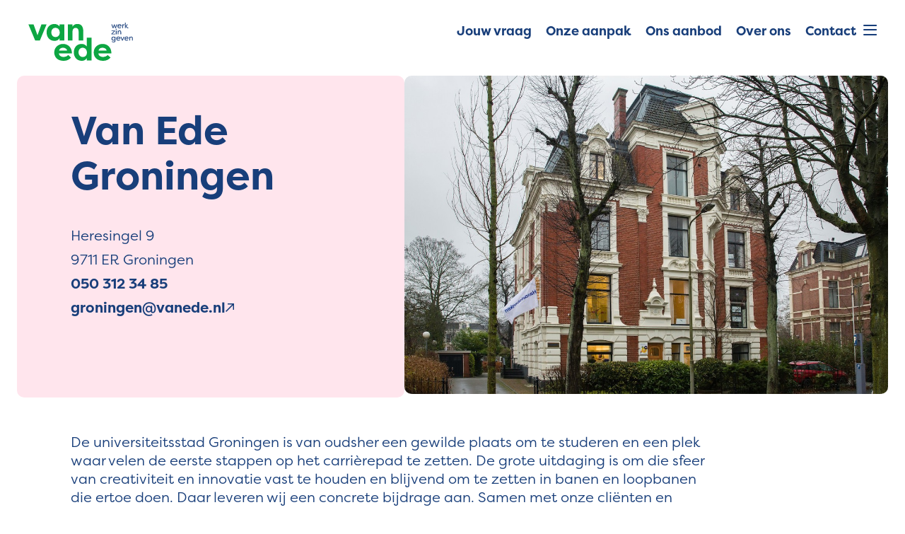

--- FILE ---
content_type: text/html; charset=utf-8
request_url: https://www.vanede.nl/nl/contact/groningen
body_size: 29784
content:

<!DOCTYPE html>
<html lang="nl-NL">
<head prefix="og: http://ogp.me/ns#">
    
<meta charset="utf-8">
<meta name="viewport" content="width=device-width, initial-scale=1.0">

<title>Groningen</title>






    <meta property="og:url" content="https://www.vanede.nl/nl/contact/groningen/">

<meta property="og:locale" content="nl">
<meta property="og:type" content="website">
<meta property="og:site_name" content="Van Ede">



    <link rel="stylesheet" href="/css/main.min.css?v=lklm7uW1nfUvf97FGptPXFPJCEVB2KkxY4prPQ5WRH4" />
    <link rel="stylesheet" href="/css/vendor-styles.min.css?v=UnjIMZ9EiJS9IbFxEGNnEI07ChsswlsXjjcw-br7k5A" />
    <link rel="stylesheet" href="https://use.typekit.net/pqb3zkk.css">

    

        
            <script>
                (function (w, d, s, l, i) {
                    w[l] = w[l] || []; w[l].push({
                        'gtm.start':
                            new Date().getTime(), event: 'gtm.js'
                    }); var f = d.getElementsByTagName(s)[0],
                        j = d.createElement(s), dl = l != 'dataLayer' ? '&l=' + l : ''; j.async = true; j.src =
                            'https://www.googletagmanager.com/gtm.js?id=' + i + dl; f.parentNode.insertBefore(j, f);
                })(window, document, 'script', 'dataLayer', 'GTM-WFK8ZZ  ');
            </script>
        
        <link rel="icon" sizes="32x32" href="/media/vzsh521b/favicon-32x32.png?width=32&amp;height=32&amp;v=1dbf09ea9d37c30">
        <link rel="icon" sizes="57x57" href="/media/vzsh521b/favicon-32x32.png?width=57&amp;height=57&amp;v=1dbf09ea9d37c30">
        <link rel="icon" sizes="76x76" href="/media/vzsh521b/favicon-32x32.png?width=76&amp;height=76&amp;v=1dbf09ea9d37c30">
        <link rel="icon" sizes="96x96" href="/media/vzsh521b/favicon-32x32.png?width=96&amp;height=96&amp;v=1dbf09ea9d37c30">
        <link rel="icon" sizes="128x128" href="/media/vzsh521b/favicon-32x32.png?width=128&amp;height=128&amp;v=1dbf09ea9d37c30">
        <link rel="icon" sizes="192x192" href="/media/vzsh521b/favicon-32x32.png?width=192&amp;height=192&amp;v=1dbf09ea9d37c30">
        <link rel="icon" sizes="228x228" href="/media/vzsh521b/favicon-32x32.png?width=228&amp;height=228&amp;v=1dbf09ea9d37c30">
        <link rel="shortcut icon" sizes="196x196" href="/media/vzsh521b/favicon-32x32.png?width=196&amp;height=196&amp;v=1dbf09ea9d37c30">
        <link rel="apple-touch-icon" sizes="120x120" href="/media/vzsh521b/favicon-32x32.png?width=120&amp;height=120&amp;v=1dbf09ea9d37c30">
        <link rel="apple-touch-icon" sizes="152x152" href="/media/vzsh521b/favicon-32x32.png?width=152&amp;height=152&amp;v=1dbf09ea9d37c30">
        <link rel="apple-touch-icon" sizes="180x180" href="/media/vzsh521b/favicon-32x32.png?width=180&amp;height=180&amp;v=1dbf09ea9d37c30">
</head>

<body class="dt-locationcontactpage">
        
            <noscript aria-hidden="true"><iframe src="https://www.googletagmanager.com/ns.html?id=GTM-WFK8ZZ  " height="0" width="0" style="display: none; visibility: hidden;"></iframe></noscript>
        

    <main>
        
<section class="section-container navigation is-default-page">  
    <div class="logo-container">  
            <a href="/nl/" class="navigation__logo">
                <img src="/media/xkrjzbv3/logo.svg" alt="Logo" width="148" height="54" />
            </a>
    </div>

    <div class="navigation__menu">
            <nav>
                <ul class="navigation__menu--items">
                        <li>
                            <a href="/nl/jouw-vraag/" ><span>Jouw vraag</span></a>
                        </li>
                        <li>
                            <a href="/nl/onze-aanpak/" ><span>Onze aanpak</span></a>
                        </li>
                        <li>
                            <a href="/nl/ons-aanbod/" ><span>Ons aanbod</span></a>
                        </li>
                        <li>
                            <a href="/nl/over-ons/" ><span>Over ons</span></a>
                        </li>
                        <li>
                            <a href="/nl/contact/" ><span>Contact</span></a>
                        </li>
                </ul>
            </nav>
        <button id="menuToggle" class="navigation__menu--hamburger" aria-label="Open menu">
            <i class="fa-light fa-bars"></i>
        </button>    
    </div>   

    <div class="navigation__hamburger-menu" id="menu">       
        <div class="navigation__hamburger-menu--top section-container navigation">
            <a href="/nl/">
                <img class="" src="/img/Logo_drawer.svg" width="211" height="95" alt="Logo Van Ede" />
            </a>
              <button class="navigation__hamburger-menu--close" aria-label="Close menu">
                <i class="fa-light fa-times"></i>
            </button>
        </div>

        <nav class="navigation__hamburger-menu--content section-container navigation">
                        <div class="navigation__hamburger-menu--column">
                            <h3>
                                <a href="/nl/jouw-vraag/" class="link blue" >
                                    Jouw vraag <span class="icon icon-arrow" aria-hidden="true"></span>
                                </a>
                                <button class="arrow toggle" aria-label="Uitklappen">
                                    <svg width="24px" height="24px" viewBox="0 0 24 24" fill="none" xmlns="http://www.w3.org/2000/svg">
                                        <path fill-rule="evenodd" clip-rule="evenodd" d="M7.00003 8.5C6.59557 8.5 6.23093 8.74364 6.07615 9.11732C5.92137 9.49099 6.00692 9.92111 6.29292 10.2071L11.2929 15.2071C11.6834 15.5976 12.3166 15.5976 12.7071 15.2071L17.7071 10.2071C17.9931 9.92111 18.0787 9.49099 17.9239 9.11732C17.7691 8.74364 17.4045 8.5 17 8.5H7.00003Z" fill="currentColor"/>
                                    </svg>
                                </button>
                            </h3>
                            <ul>
                                    <li>
                                        <a class="link blue" 
                                           href="/nl/voor-werkgevers/" 
                                           title="Voor werkgevers"
                                           >
                                           Voor werkgevers
                                        </a>
                                    </li>
                                    <li>
                                        <a class="link blue" 
                                           href="/nl/test-waar-sta-je/" 
                                           title="Doe onze test"
                                           >
                                           Doe onze test
                                        </a>
                                    </li>
                            </ul>
                        </div>
                        <div class="navigation__hamburger-menu--column">
                            <h3>
                                <a href="/nl/onze-aanpak/" class="link blue" >
                                    Onze aanpak <span class="icon icon-arrow" aria-hidden="true"></span>
                                </a>
                                <button class="arrow toggle" aria-label="Uitklappen">
                                    <svg width="24px" height="24px" viewBox="0 0 24 24" fill="none" xmlns="http://www.w3.org/2000/svg">
                                        <path fill-rule="evenodd" clip-rule="evenodd" d="M7.00003 8.5C6.59557 8.5 6.23093 8.74364 6.07615 9.11732C5.92137 9.49099 6.00692 9.92111 6.29292 10.2071L11.2929 15.2071C11.6834 15.5976 12.3166 15.5976 12.7071 15.2071L17.7071 10.2071C17.9931 9.92111 18.0787 9.49099 17.9239 9.11732C17.7691 8.74364 17.4045 8.5 17 8.5H7.00003Z" fill="currentColor"/>
                                    </svg>
                                </button>
                            </h3>
                            <ul>
                                    <li>
                                        <a class="link blue" 
                                           href="/nl/ons-aanbod/" 
                                           title="Ons aanbod"
                                           >
                                           Ons aanbod
                                        </a>
                                    </li>
                                    <li>
                                        <a class="link blue" 
                                           href="/nl/clientverhalen/" 
                                           title="Cli&#xEB;ntverhalen"
                                           >
                                           Cli&#xEB;ntverhalen
                                        </a>
                                    </li>
                            </ul>
                        </div>
                        <div class="navigation__hamburger-menu--column">
                            <h3>
                                <a href="/nl/over-ons/" class="link blue" >
                                    Over ons <span class="icon icon-arrow" aria-hidden="true"></span>
                                </a>
                                <button class="arrow toggle" aria-label="Uitklappen">
                                    <svg width="24px" height="24px" viewBox="0 0 24 24" fill="none" xmlns="http://www.w3.org/2000/svg">
                                        <path fill-rule="evenodd" clip-rule="evenodd" d="M7.00003 8.5C6.59557 8.5 6.23093 8.74364 6.07615 9.11732C5.92137 9.49099 6.00692 9.92111 6.29292 10.2071L11.2929 15.2071C11.6834 15.5976 12.3166 15.5976 12.7071 15.2071L17.7071 10.2071C17.9931 9.92111 18.0787 9.49099 17.9239 9.11732C17.7691 8.74364 17.4045 8.5 17 8.5H7.00003Z" fill="currentColor"/>
                                    </svg>
                                </button>
                            </h3>
                            <ul>
                                    <li>
                                        <a class="link blue" 
                                           href="/nl/ons-team/" 
                                           title="Ons team"
                                           >
                                           Ons team
                                        </a>
                                    </li>
                                    <li>
                                        <a class="link blue" 
                                           href="/nl/interview-overzicht/" 
                                           title="Coaches aan het woord"
                                           >
                                           Coaches aan het woord
                                        </a>
                                    </li>
                                    <li>
                                        <a class="link blue" 
                                           href="/nl/contact/" 
                                           title="Locaties"
                                           >
                                           Locaties
                                        </a>
                                    </li>
                            </ul>
                        </div>
                        <div class="navigation__hamburger-menu--column">
                            <h3>
                                <a href="/nl/" class="link blue" >
                                    Overige links <span class="icon icon-arrow" aria-hidden="true"></span>
                                </a>
                                <button class="arrow toggle" aria-label="Uitklappen">
                                    <svg width="24px" height="24px" viewBox="0 0 24 24" fill="none" xmlns="http://www.w3.org/2000/svg">
                                        <path fill-rule="evenodd" clip-rule="evenodd" d="M7.00003 8.5C6.59557 8.5 6.23093 8.74364 6.07615 9.11732C5.92137 9.49099 6.00692 9.92111 6.29292 10.2071L11.2929 15.2071C11.6834 15.5976 12.3166 15.5976 12.7071 15.2071L17.7071 10.2071C17.9931 9.92111 18.0787 9.49099 17.9239 9.11732C17.7691 8.74364 17.4045 8.5 17 8.5H7.00003Z" fill="currentColor"/>
                                    </svg>
                                </button>
                            </h3>
                            <ul>
                                    <li>
                                        <a class="link blue" 
                                           href="/nl/voor-de-branche/" 
                                           title="Voor de branche"
                                           >
                                           Voor de branche
                                        </a>
                                    </li>
                                    <li>
                                        <a class="link blue" 
                                           href="/nl/voor-de-media/" 
                                           title="Voor de media"
                                           >
                                           Voor de media
                                        </a>
                                    </li>
                            </ul>
                        </div>
        </nav>

        <div class="navigation__hamburger-menu--bottom section-container navigation">
            <div class="navigation__hamburger-menu--fixed-links">
                        <a class="link blue" 
                           href="/nl/blogs/" 
                           title="Blogs"
                           >
                            Blogs
                        </a>
                        <a class="link blue" 
                           href="/nl/contact/" 
                           title="Contact"
                           >
                            Contact
                        </a>

                    <div class="language-switcher">
                        <span class="language-text"></span>
                    </div>
            </div>

            <div class="navigation__hamburger-menu--search">
                <form action="/nl/zoeken/" method="GET">
                    <input class="input"
                        type="text"
                        name="q"
                        id="q"
                        placeholder="Zoeken"
                        value=""
                        aria-label="Zoeken"
                        >
                    <button type="submit" class="submit" aria-label="Zoeken"><i class="fa-light fa-magnifying-glass" aria-label="Zoeken"></i></button>
                </form>
               
                    <a class="btn green" href="/nl/test-waar-sta-je/">
                        Waar sta jij?
                        <span class="btn-icon">
                            <span class="icon icon-arrow" aria-hidden="true"></span>
                        </span>
                    </a>
            </div>
        </div>
    </div>
</section>
  

        
<header class="employee-header section-container">
    <div class="container mobile-column">
        <div class="employee-header__top">
            <div class="employee-header__content">
                <h1>Van Ede Groningen</h1>
                <div>
                        <p>Heresingel 9</p>
                        <p>9711 ER Groningen</p>
                        <a href="tel:050 312 34 85">050 312 34 85</a>
                        <a href="mailto:groningen@vanede.nl" class="location-btn">
                            groningen@vanede.nl <span class="icon icon-arrow" aria-hidden="true"></span>
                        </a>
                </div>
            </div>

                <div class="simple-header__image">
                    <img src="/media/4wwdblr5/wvd-141220-009-groningen.jpg?width=1250&amp;height=1050&amp;v=1dc1367ac3de910" width="744" height="450" alt="Groningen">
                </div>
        </div>
    </div>
</header>

    <section class="section-container">
        <div class="container row mobile-column">
            <div class="contact-section__wrapper">
                <div class="text-block__wrapper">

                    <p>De universiteitsstad Groningen is van oudsher een gewilde plaats om te studeren en een plek waar velen de eerste stappen op het carrièrepad te zetten. De grote uitdaging is om die sfeer van creativiteit en innovatie vast te houden en blijvend om te zetten in banen en loopbanen die ertoe doen. Daar leveren wij een concrete bijdrage aan. Samen met onze cliënten en opdrachtgevers formuleren we verrassende, vaak vernieuwende antwoorden op de specifieke loopbaanvraagstukken die in Noord-Nederland spelen, en creëren we een thuisplek waar men graag komt voor inspiratie, ondersteuning en advies. Bij onze vestiging in Groningen kun je onder andere terecht voor <a href="/nl/outplacement/groningen/" target="_self" title="Groningen">outplacement</a> en <a href="/nl/loopbaancoaching/groningen/" title="Groningen">loopbaancoaching</a>. Trajecten stellen we zorgvuldig samen naar de individuele wensen van onze cliënten.</p>
<p>Meer informatie over onze bereikbaarheid en parkeren vind je <a rel="noopener" href="/media/vhdn1wgu/routebeschrijving-groningen.pdf" target="_blank" title="Routebeschrijving Groningen">hier</a>.</p>
                </div>
            </div>
        </div>
    </section>


    <section class="employee-block section-container">
        <div class="container">
            <div class="container row">
                <div class="employee-block__content">
                    <h1>
                        Ons team in Groningen
                    </h1>
                </div>
            </div>
            <div class="container row employee-block__wrapper">
                <div class="js-swiper-employees swiper">
                    <div class="swiper-wrapper">
                            <a href="/nl/ons-team/annemarie-resink/" title="Annemarie Resink" class="swiper-slide">
                                <div class="employee-block__item">
                                        <img src="/media/tl5aoglk/annemarie-resink-zw-gr2109-0115-lr.jpg?rxy=0.7964581112073499,0.25767598618266674&amp;width=500&amp;height=500&amp;v=1dc593345950330" alt="Annemarie Resink" />
                                    <span class="employee-name">Annemarie Resink</span>
                                </div>
                            </a>
                            <a href="/nl/ons-team/cees-jan-groen/" title="Cees-Jan Groen" class="swiper-slide">
                                <div class="employee-block__item">
                                        <img src="/media/lw5lpkyy/cees-jan-groen-gr2109-_0111-lr.jpg?rxy=0.7459391764828354,0.3285879325343737&amp;width=500&amp;height=500&amp;v=1dc5933459fb190" alt="Cees Jan Groen" />
                                    <span class="employee-name">Cees-Jan Groen</span>
                                </div>
                            </a>
                            <a href="/nl/ons-team/gonda-stel/" title="Gonda Stel" class="swiper-slide">
                                <div class="employee-block__item">
                                        <img src="/media/q0pdembl/gonda-stel-ar2109-_0245-lr.jpg?cc=0.4633372127929362,0.07652781336026326,0,0.11910851621153791&amp;width=500&amp;height=500&amp;v=1dc8535e19a77f0" alt="Gonda Stel" />
                                    <span class="employee-name">Gonda Stel</span>
                                </div>
                            </a>
                            <a href="/nl/ons-team/marion-bruggen/" title="Marion Bruggen" class="swiper-slide">
                                <div class="employee-block__item">
                                        <img src="/media/vdefhabk/marion-bruggen-gr2109-0169-lr.jpg?rxy=0.7458670758214083,0.25087616020089115&amp;width=500&amp;height=500&amp;v=1dc593345eb6090" alt="Marion Bruggen" />
                                    <span class="employee-name">Marion Bruggen</span>
                                </div>
                            </a>
                            <a href="/nl/ons-team/nynke-hovinga/" title="Nynke Hovinga" class="swiper-slide">
                                <div class="employee-block__item">
                                        <img src="/media/1e0ku3mq/nienke-hovinga-gr2109-_0063-lr.jpg?rxy=0.7784141029850583,0.22644404892819875&amp;width=500&amp;height=500&amp;v=1dc593346109bd0" alt="Nynke Hovinga" />
                                    <span class="employee-name">Nynke Hovinga</span>
                                </div>
                            </a>
                    </div>
                </div>
                <div class="swiper-pagination"></div>
                <div class="swiper-arrows">
                    <button class="swiper-button-prev left">
                    </button>
                    <button class="swiper-button-next right">
                    </button>
                </div>
            </div>
            <div class="container row employee-block__btn-container">
                    <a href="/nl/contact/groningen/ons-team/" class="btn yellow">
                        Ons team in  Groningen
                        <span class="btn-icon">
                            <span class="icon icon-arrow" aria-hidden="true"></span>
                        </span>
                    </a>
            </div>
        </div>
    </section>

<script src="/App_Plugins/UmbracoForms/Assets/promise-polyfill/dist/polyfill.min.js?v=13.5.0" type="application/javascript"></script><script src="/App_Plugins/UmbracoForms/Assets/aspnet-client-validation/dist/aspnet-validation.min.js?v=13.5.0" type="application/javascript"></script> 

        
<footer class="footer" id="footer">
    <div class="footer__container section-container">
        <div class="container row mobile-column">
            <div class="footer__left">
                <div class="footer__left--logo">
                        <a href="/">
                            <img src="/media/rq2jrut0/logo-wit.svg" alt="Logo Wit" height="120" width="180" />
                        </a>
                    <div class="footer__copyright desktop-only">© 2025 Van Ede</div>
                    <div class="footer__information desktop-only">

                    </div>
                </div>

                    <div class="footer__left--cta">
                        <a class="btn outline-white rotate-up"
                           href="/nl/test-waar-sta-je/"
                           title="Waar sta jij?"
                           target="_blank"
                           >
                            Waar sta jij?
                            <span class="btn-icon">
                                <span class="icon icon-arrow" aria-hidden="true"></span>
                            </span>
                        </a>
                    </div>
            </div>

            <div class="footer__right">
                <nav class="footer__right--columns" data-animate="fade-up">
                        <ul>
                                <li>
                                    <a class="link"
                                       href="/nl/jouw-vraag/"
                                       title="Jouw vraag"
                                       >
                                        Jouw vraag
                                    </a>
                                </li>
                                <li>
                                    <a class="link"
                                       href="/nl/onze-aanpak/"
                                       title="Onze aanpak"
                                       >
                                        Onze aanpak
                                    </a>
                                </li>
                                <li>
                                    <a class="link"
                                       href="/nl/over-ons/"
                                       title="Over ons"
                                       >
                                        Over ons
                                    </a>
                                </li>
                                <li>
                                    <a class="link"
                                       href="/nl/contact/"
                                       title="Contact"
                                       >
                                        Contact
                                    </a>
                                </li>
                                <li>
                                    <a class="link"
                                       href="https://mijn.vanede.nl/"
                                       target="_blank"
                                       title="Mijn Van Ede"
                                       rel=noreferrer target=_blank>
                                        Mijn Van Ede
                                    </a>
                                </li>
                                <li>
                                    <a class="link"
                                       href="https://vanede.crm4.dynamics.com/"
                                       target="_blank"
                                       title="Dynamics"
                                       rel=noreferrer target=_blank>
                                        Dynamics
                                    </a>
                                </li>
                                <li>
                                    <a class="link"
                                       href="https://portal.office.com/"
                                       target="_blank"
                                       title="Office Portal"
                                       rel=noreferrer target=_blank>
                                        Office Portal
                                    </a>
                                </li>
                                <li>
                                    <a class="link"
                                       href="https://outlook.cloud.microsoft/mail/"
                                       target="_blank"
                                       title="Webmail"
                                       rel=noreferrer target=_blank>
                                        Webmail
                                    </a>
                                </li>
                        </ul>
                </nav>

                <nav class="footer__right--secondary-columns">
                        <ul>
                                <li>
                                    <a class="link"
                                       href="/nl/algemene-voorwaarden/"
                                       title="Algemene voorwaarden"
                                       >
                                        Algemene voorwaarden
                                    </a>
                                </li>
                                <li>
                                    <a class="link"
                                       href="/nl/privacyreglement/"
                                       title="Privacyverklaring"
                                       >
                                        Privacyverklaring
                                    </a>
                                </li>
                                <li>
                                    <a class="link"
                                       href="/nl/klachtenreglement/"
                                       title="Klachtenreglement"
                                       >
                                        Klachtenreglement
                                    </a>
                                </li>
                                <li>
                                    <a class="link"
                                       href="/nl/gedragscode/"
                                       title="Gedragscode"
                                       >
                                        Gedragscode
                                    </a>
                                </li>
                                <li>
                                    <a class="link"
                                       href="/nl/sitemap/"
                                       title="Sitemap"
                                       >
                                        Sitemap
                                    </a>
                                </li>
                        </ul>
                </nav>
            </div>

            <div class="footer__copyright mobile-only">© 2025 Van Ede</div>
            <div class="footer__information mobile-only">

            </div>
        </div>
    </div>
</footer>
    </main>

    <script src="https://ajax.aspnetcdn.com/ajax/jQuery/jquery-3.0.0.min.js"></script>
    <script src="/js/vendor-scripts.min.js?v=ANBgMrRV8W2cnU-vnNv-dqztm-tr9ZHgDyUnrYv6b20"></script>
    <script src="/js/scripts.js?v=uPHsJZ4gxKWCRfgnsM67Hvvl_QhEx4ziAv5SWL3_QEA"></script>   
</body>
</html>

--- FILE ---
content_type: text/css
request_url: https://www.vanede.nl/css/main.min.css?v=lklm7uW1nfUvf97FGptPXFPJCEVB2KkxY4prPQ5WRH4
body_size: 311770
content:
:root{--color-light-green: #ddf2d2;--color-light-pink: #ffe5ed;--color-dark-green: #0da642;--color-green: #ddf2d2;--color-green-rgb: 13, 166, 66;--color-dark-blue: #183e7a;--color-yellow: #ffe37e;--color-black: #000000;--color-white: #ffffff;--font-family-primary: "filson-pro", sans-serif;--border-radius: 10px;--border-radius-hovered: 20px;--border-radius-btn-hovered: 50px;--block-margin: 100px}@media only screen and (max-width: 800px){:root{--block-margin: 3rem;--block-heading: 2rem}}html{box-sizing:border-box}*,*:before,*:after{box-sizing:inherit}body{height:auto;min-height:100%;margin:0;font-size:1rem}h1,h2,h3,h4,h5{margin-top:0;line-height:1.2}nav>ul{list-style-type:none}ul{margin-top:0;margin-bottom:0;padding-left:0;padding-bottom:0}p{margin-top:0}a{text-decoration:none;color:var(--color-secondary)}a:visited{color:inherit}a:hover{color:var(--color-yellow)}a.blue{text-decoration:none;color:var(--color-blue)}a.blue:hover{color:var(--color-dark-green)}a:not(.btn,.link){color:var(--color-dark-blue)}a:not(.btn,.link):hover{text-decoration:none}button{cursor:pointer;-webkit-user-select:none;-moz-user-select:none;user-select:none}input[type=submit]{cursor:pointer;-webkit-user-select:none;-moz-user-select:none;user-select:none}html,body{color:var(--color-dark-blue);font-weight:400;font-family:var(--font-family-primary);scroll-behavior:smooth}.no-scroll{overflow:hidden}h1{font-size:3.5rem;font-weight:700;-webkit-hyphens:auto;hyphens:auto;word-break:break-word}h2{font-size:2.5rem;font-weight:700}h3{font-size:1.875rem;font-weight:700}h2,h3,h4,h5,h6{margin-bottom:1rem}@media only screen and (max-width: 1000px){h1{font-size:3rem}h2{font-size:2rem}h3{font-size:1.375rem;font-weight:700}}p{font-size:1.25rem;line-height:1.3;word-break:break-word;font-weight:300;font-style:normal}strong{font-size:1.25rem;font-weight:700}.green{color:var(--color-dark-green)}ul{list-style-position:inside}.teaser-intro{font-weight:700;font-size:1.25rem}section+section,header+section{margin-bottom:var(--block-margin)}.text-block li,.contact-section__content li{font-size:1.25rem;line-height:27px;margin:10px 0}.contact-section__content a{text-decoration:underline}.image-block,.text-block{margin-bottom:var(--block-margin)}.image-block+.image-block,.text-block+.text-block{margin-bottom:var(--block-margin)}.image-block:has(+.image-block){margin-bottom:0}.image-block:has(+.text-block),.text-block:has(+.image-block){margin-bottom:0}.bg-blue{background-color:var(--color-dark-blue);color:var(--color-white)}.bg-green{background-color:var(--color-dark-green);color:var(--color-white)}.bg-yellow{background-color:var(--color-yellow);color:var(--color-dark-blue)}.bg-light-green{background-color:var(--color-light-green);color:var(--color-dark-blue)}.bg-light-pink{background-color:var(--color-light-pink);color:var(--color-dark-blue)}.btn{all:unset;box-sizing:border-box;padding-left:1.5rem;padding-right:1.5rem;padding-top:.6rem;padding-bottom:.6rem;border-radius:var(--border-radius);transition:all .15s ease-in-out;cursor:pointer;display:inline-block;line-height:1.2;width:-moz-max-content;width:max-content;max-width:100%;white-space:normal;font-size:1.375rem;display:flex;justify-content:space-between;font-weight:700;transition:all .3s ease-in-out;align-items:center;text-decoration:none !important}@media only screen and (max-width: 800px){.btn{display:flex;justify-content:space-between}}.btn:hover{border-radius:40px}.btn:hover .btn-icon i{transform:rotate(45deg)}.btn:hover .btn-icon .icon{transform:rotate(45deg)}.btn.blue{background:var(--color-dark-blue);color:var(--color-yellow)}.btn.blue:hover{color:var(--color-yellow)}.btn.small{font-size:1.125rem;padding-top:2px;padding-bottom:2px}.btn.large{background:var(--color-yellow);padding:32px;font-size:32px;font-weight:900;width:100%;display:flex;align-items:start;justify-content:space-between}.btn.large .btn-wrapper{display:inline-block;width:75%}.btn.large:hover{color:var(--color-dark-blue);border-radius:var(--border-radius-hovered)}.btn.yellow{background:var(--color-yellow);color:var(--color-dark-blue)}.btn.yellow:hover{color:var(--color-dark-blue)}.btn.green{background:var(--color-dark-green);color:var(--color-white)}.btn.outline-blue{color:var(--color-dark-blue);border:solid var(--color-dark-blue) 1px}.btn.outline-green{color:var(--color-dark-green);border:solid var(--color-dark-green) 1px}.btn.outline-white{color:var(--color-white);background-color:rgba(0,0,0,0);border:solid var(--color-white) 1px}.btn.outline-transparent{color:var(--color-dark-blue);background-color:rgba(0,0,0,0);border:solid var(--color-dark-blue) 1px}.btn.outline-pink{color:var(--color-yellow);background-color:rgba(0,0,0,0);border:solid var(--color-light-pink) 1px}.btn.outline-pink:hover{color:var(--color-yellow)}.btn .btn-icon{margin-left:80px;font-size:24px}@media only screen and (max-width: 800px){.btn .btn-icon{margin-left:30px}}.btn .btn-icon i{transition:all .15s ease-in-out}.btn .btn-icon .icon{transition:all .15s ease-in-out}.icon{display:inline-block;width:1rem;height:1rem;line-height:1;vertical-align:middle}.icon-arrow{background-color:currentColor;-webkit-mask-image:url("/img/arrow-white.svg");mask-image:url("/img/arrow-white.svg");-webkit-mask-repeat:no-repeat;mask-repeat:no-repeat;-webkit-mask-position:center;mask-position:center;-webkit-mask-size:contain;mask-size:contain}a:hover .icon{transform:rotate(45deg)}button:focus-visible,a:focus-visible{outline:2px solid var(--color-yellow);outline-offset:1px;box-shadow:0 0 0 4px rgba(0,0,0,.2)}button{all:unset;box-sizing:border-box;cursor:pointer}.input{all:unset;box-sizing:border-box;padding-left:1.5rem;padding-right:1.5rem;padding-top:.6rem;padding-bottom:.6rem;border-radius:var(--border-radius);transition:all .15s ease-in-out;display:inline-block;line-height:1.2;width:100%;font-size:1.5rem;background-color:rgba(0,0,0,0);border:1px solid var(--color-dark-blue);display:flex;justify-content:space-between}.input:focus{outline:2px solid var(--color-yellow);outline-offset:1px;box-shadow:0 0 0 4px rgba(0,0,0,.2)}.input::-moz-placeholder{color:var(--color-dark-blue);font-weight:700}.input::placeholder{color:var(--color-dark-blue);font-weight:700}@media only screen and (max-width: 800px){.input{width:100%}}.block-container{display:grid;grid-template-columns:2fr 1fr;grid-auto-rows:auto;grid-column-gap:80px}@media(max-width: 768px){.block-container{grid-template-columns:1fr;grid-column-gap:0}.block-container .contact-section__cta{grid-column:auto}}.block-container .section-container{padding:0}.section-container{width:100%;padding-left:1.5rem;padding-right:1.5rem;display:flex;justify-content:center}@media only screen and (max-width: 800px){.section-container{padding-left:1rem;padding-right:1rem}}.section-container .container{width:100%;padding:0 76px;max-width:1440px;display:flex;flex-direction:column}@media only screen and (max-width: 800px){.section-container .container{padding:0}}.section-container .container.wide{max-width:1600px;padding:0}.section-container .container.column{flex-direction:column}.section-container .container.row{flex-direction:row}@media only screen and (max-width: 1000px){.section-container .container.mobile-row{flex-direction:row}}@media only screen and (max-width: 1000px){.section-container .container.mobile-column{flex-direction:column}}@media only screen and (max-width: 1000px){.section-container .container.mobile-column-reverse{flex-direction:column-reverse}}@media only screen and (max-width: 1000px){.section-container .desktop-only{display:none}}.section-container .mobile-only{display:none}@media only screen and (max-width: 1000px){.section-container .mobile-only{display:block}}.section-container .intro-text{font-size:1.25rem;line-height:24px;font-weight:700}.section-container .rte-quote{grid-column:1/-1;padding:75px;background-color:var(--color-light-green);border-radius:var(--border-radius);font-size:3rem;font-weight:900;margin-bottom:40px}@media only screen and (max-width: 1000px){.section-container .rte-quote{padding:50px;font-size:2rem}}.section-container .rte-divider{background:var(--color-dark-green);height:1px;margin-bottom:20px}.section-container .swiper-pagination-bullet-active{background-color:var(--color-dark-blue)}.two-column-layout{display:flex;gap:92px;width:100%}@media only screen and (max-width: 1000px){.two-column-layout{align-items:flex-end;flex-wrap:wrap-reverse;gap:50px}}.two-column-layout .section-container,.two-column-layout .container{padding:0}.two-column-layout .text-block__wrapper{padding:0}.two-column-layout section{margin-bottom:0}.two-column-layout .left-section{flex:2}.two-column-layout .right-section{flex:1}.paging-wrapper{display:flex;justify-content:center;align-items:center;gap:1.5rem}.paging-wrapper li a{color:var(--color-dark-blue)}.paging-wrapper li a:hover{color:var(--color-dark-green)}.paging-wrapper li:first-of-type{font-weight:bold}.paging-wrapper li:last-of-type{font-weight:bold}.paging-wrapper li.active a{display:flex;justify-content:center;align-items:center;width:3rem;height:3rem;background-color:var(--color-light-green);border-radius:100%;aspect-ratio:1/1;color:var(--color-dark-green)}.location-btn{display:flex;align-items:center;gap:.5rem;width:-moz-max-content;width:max-content;display:block}.location-btn .icon{height:.75rem;width:.75rem;transition:all .15s ease-in-out}.is-homepage{padding-top:32px;padding-bottom:32px}@media only screen and (max-width: 800px){.is-homepage{padding-top:30px;padding-bottom:60px}}.is-homepage .logo-container{margin-top:31px;position:relative}@media only screen and (max-width: 800px){.is-homepage .logo-container{margin-top:0;align-self:start}}.is-default-page{padding-top:32px;padding-bottom:16px}.navigation{padding-left:1.5rem;padding-right:1.5rem;display:flex;align-items:start;justify-content:space-between;max-width:1440px;margin:0 auto}@media only screen and (max-width: 1000px){.navigation .icon{display:none}}@media only screen and (max-width: 1280px){.navigation{padding-left:40px;padding-right:40px;align-items:normal}}@media only screen and (max-width: 800px){.navigation{padding-left:20px;padding-right:20px}}.navigation__homepage-logo{position:absolute;left:0;top:-32px}@media only screen and (max-width: 1000px){.navigation__homepage-logo img{height:auto;max-width:160px;z-index:10}}@media only screen and (max-width: 800px){.navigation__homepage-logo{top:0;z-index:10}.navigation__homepage-logo img{height:auto;max-width:120px;z-index:10}}.navigation__logo{line-height:0}.navigation__menu{display:flex;align-self:flex-start;gap:34px}@media only screen and (max-width: 1000px){.navigation__menu{align-self:center}}.navigation__menu--items{display:flex}@media only screen and (max-width: 1000px){.navigation__menu--items{display:none}}.navigation__menu li a{padding:0 10px;font-size:1.125rem;text-decoration:none;font-weight:700}.navigation__menu li a:hover{color:var(--color-dark-green)}.navigation__menu--hamburger:hover{color:var(--color-dark-green)}.navigation__menu--hamburger i{font-size:1.375rem}.navigation__hamburger-menu{position:fixed;top:0;right:0;width:100%;height:100dvh;background-color:var(--color-light-green);z-index:1000;opacity:0;visibility:hidden;transition:opacity .3s ease-in-out,visibility .3s ease-in-out;overflow-y:auto;display:flex;flex-direction:column;padding-left:83px;padding-right:83px;padding-top:32px;padding-bottom:44px}@media only screen and (max-width: 800px){.navigation__hamburger-menu{padding-top:30px;padding-left:20px;padding-right:20px;width:100dvw}}.navigation__hamburger-menu.open{opacity:1;visibility:visible}.navigation__hamburger-menu.open .navigation__hamburger-menu--top{opacity:1;transition-delay:.15s}.navigation__hamburger-menu.open .navigation__hamburger-menu--content{opacity:1;transition-delay:.25s}.navigation__hamburger-menu.open .navigation__hamburger-menu--bottom{opacity:1;transition-delay:.5s}.navigation__hamburger-menu--top,.navigation__hamburger-menu--content,.navigation__hamburger-menu--bottom{opacity:0;transition:opacity .5s ease-in-out}.navigation__hamburger-menu--top{display:flex;justify-content:space-between;align-items:flex-start;margin-bottom:63px}@media only screen and (max-width: 800px){.navigation__hamburger-menu--top{margin-bottom:32px}.navigation__hamburger-menu--top img{max-width:120px;height:auto}}.navigation__hamburger-menu--content{width:100%;display:grid;grid-template-columns:repeat(4, 1fr);gap:48px 70px;align-items:stretch}@media only screen and (max-width: 1280px){.navigation__hamburger-menu--content{gap:1rem}}@media only screen and (max-width: 1000px){.navigation__hamburger-menu--content{display:flex;flex-direction:column;gap:1rem}}.navigation__hamburger-menu--content ul{display:flex;flex-direction:column;list-style:none}.navigation__hamburger-menu--content ul li{line-height:30px}.navigation__hamburger-menu--content ul a{color:var(--color-dark-blue);font-size:1.375rem;font-weight:300;margin-bottom:10px}.navigation__hamburger-menu--column a{display:flex;align-items:center}.navigation__hamburger-menu--column .toggle{display:none;cursor:pointer;padding:.3rem;margin-left:auto;transition:transform .25s ease}@media only screen and (max-width: 800px){.navigation__hamburger-menu--column .toggle{display:inline-flex}}.navigation__hamburger-menu--column .toggle:hover{transform:rotate(-180deg);color:var(--color-dark-green)}.navigation__hamburger-menu--column svg{width:3rem;height:3rem;display:inline-block}.navigation__hamburger-menu--column h3{display:flex;align-items:center}@media only screen and (max-width: 800px){.navigation__hamburger-menu--column h3{font-size:2.3rem;margin-bottom:.75rem}}.navigation__hamburger-menu--column h3.active .toggle{transform:rotate(180deg)}.navigation__hamburger-menu--column h3.active .toggle:hover{transform:rotate(180deg);color:var(--color-dark-green)}.navigation__hamburger-menu--column h3 a{font-weight:700;display:flex;align-items:center;gap:.75rem;width:-moz-max-content;width:max-content}.navigation__hamburger-menu--column h3 a .icon{transition:all .15s ease-in-out}@media only screen and (max-width: 1000px){.navigation__hamburger-menu--column h3 a{padding:4px 0;position:relative;cursor:pointer;display:flex;justify-content:space-between;align-items:center}}@media only screen and (max-width: 1000px){.navigation__hamburger-menu--column ul{max-height:0;overflow:hidden;transition:max-height .3s ease-in-out;margin-top:0}.navigation__hamburger-menu--column.open ul{max-height:500px}.navigation__hamburger-menu--column:first-child.open ul{max-height:500px}}@media only screen and (max-width: 1000px)and (max-width: 800px){.navigation__hamburger-menu--column:first-child.open ul{max-height:none;row-gap:.2rem}}.navigation__hamburger-menu--bottom{margin-top:4rem;display:flex;gap:96px;justify-content:start}@media only screen and (max-width: 1000px){.navigation__hamburger-menu--bottom{flex-direction:column;gap:40px;margin-top:40px}}.navigation__hamburger-menu--fixed-links{display:flex;flex-direction:column}.navigation__hamburger-menu--fixed-links a{font-size:1.75rem;line-height:34px;font-weight:700}.navigation__hamburger-menu--fixed-links .language-switcher{display:flex}.navigation__hamburger-menu--fixed-links .language-separator{font-size:1.75rem}.navigation__hamburger-menu--search{display:flex;flex-direction:column;gap:16px;max-width:290px}.navigation__hamburger-menu--search form{position:relative}.navigation__hamburger-menu--search form .submit{position:absolute;top:50%;right:.75rem;transform:translateY(-50%);background:rgba(0,0,0,0);border:none;color:var(--color-dark-blue);font-size:1.2rem;padding:.25rem;border-radius:50%;display:flex;align-items:center;justify-content:center;cursor:pointer;transition:all .2s ease}.navigation__hamburger-menu--search form .submit:hover{color:var(--color-black)}.navigation__hamburger-menu--search form .submit:focus-visible{outline:2px solid var(--color-yellow);outline-offset:2px}.navigation__hamburger-menu--search .btn{width:100%;font-size:1.5rem;font-weight:700}.navigation__hamburger-menu--search .btn span{font-weight:400;line-height:0}.navigation__hamburger-menu--search .btn .btn-icon{margin-left:auto}.navigation__hamburger-menu--close{color:var(--color-dark-blue);font-size:1.5rem;background:none;border:none;padding:1rem;margin-top:-1.2rem;margin-right:-2.5rem;cursor:pointer;transition:transform .3s ease,color .3s ease}@media only screen and (max-width: 1000px){.navigation__hamburger-menu--close{margin-right:-2rem}}.navigation__hamburger-menu--close:hover{color:var(--color-dark-green);transform:rotate(90deg)}.alert{display:flex;align-items:center;justify-content:center;padding-left:2rem;padding-right:2rem;padding-top:.5rem;padding-bottom:.5rem}.footer{background-color:var(--color-dark-blue);color:var(--color-white);position:relative;z-index:10}.footer__container{display:flex;padding-top:30px;padding-bottom:67px}@media only screen and (max-width: 1280px){.footer__container{padding-top:24px;padding-bottom:48px}}@media only screen and (max-width: 800px){.footer__container{padding-top:16px;padding-bottom:32px}}.footer__container .row{display:flex;gap:92px;padding-left:0;padding-right:0}@media only screen and (max-width: 1000px){.footer__container .row{gap:12px}}.footer__left{display:flex;gap:48px}@media only screen and (max-width: 800px){.footer__left{flex-direction:column;gap:32px}}.footer__left--logo{display:flex;flex-direction:column;gap:1rem}.footer__left--cta{margin-top:48px}@media only screen and (max-width: 800px){.footer__left--cta{margin-top:0}.footer__left--cta .btn{width:100%}}.footer__right{margin-top:48px;display:flex;justify-content:space-between;gap:16px;width:100%}@media only screen and (max-width: 800px){.footer__right{margin-top:32px}}@media only screen and (max-width: 1000px){.footer__right{flex-direction:column;gap:32px}}.footer__right--columns{width:100%}.footer__right--columns ul{line-height:19px;display:grid;grid-template-rows:repeat(4, auto);grid-template-columns:repeat(auto-fit, 1fr);grid-auto-flow:column;gap:0 16px;width:auto}@media only screen and (max-width: 800px){.footer__right--columns ul{grid-template-rows:auto;grid-template-columns:1fr;grid-auto-flow:row;gap:16px 0}}.footer__right--columns a{font-size:1rem;font-weight:bold}.footer__right--secondary-columns{min-width:-moz-fit-content;min-width:fit-content}@media only screen and (max-width: 800px){.footer__right--secondary-columns{width:100%}}.footer__right--secondary-columns ul{line-height:19px}@media only screen and (max-width: 800px){.footer__right--secondary-columns ul{display:flex;flex-wrap:wrap;gap:16px}.footer__right--secondary-columns ul li{margin-right:16px}}.footer__right--secondary-columns a{font-size:1rem;font-weight:400}@media only screen and (max-width: 800px){.footer__copyright{margin-top:32px}}.footer__information p{font-size:1rem;margin:0}.simple-header>.container{display:flex;flex-direction:column;gap:50px;padding:0;margin-bottom:50px}@media only screen and (max-width: 800px){.simple-header>.container{gap:20px}}.simple-header__top{display:flex;gap:16px}@media only screen and (max-width: 800px){.simple-header__top{flex-direction:column-reverse;gap:20px}}.simple-header__top .simple-header__image::before{content:"";position:absolute;top:0;right:0;width:100%;height:100%;background-image:url("../../img/logo-backdrop.png");background-repeat:no-repeat;background-size:contain;background-position:right;z-index:3}@media only screen and (max-width: 800px){.simple-header__top .simple-header__image::before{background-size:cover}}.simple-header__content{background-color:var(--color-dark-green);color:var(--color-white);padding:47px 76px;border-radius:var(--border-radius);flex-basis:35%;min-height:450px;display:flex;align-items:flex-end}@media only screen and (max-width: 800px){.simple-header__content{padding:25px;min-height:auto;align-items:flex-start}}.simple-header__content h1{font-size:3.5rem;line-height:64px;font-weight:700}@media only screen and (max-width: 800px){.simple-header__content h1{font-size:2rem;line-height:1.2}}.simple-header__image{flex-basis:65%;height:100%;position:relative;background-size:cover;background-repeat:no-repeat;border-radius:var(--border-radius)}.simple-header__image img{border-radius:var(--border-radius);width:100%;min-height:100%;-o-object-fit:cover;object-fit:cover}@media only screen and (max-width: 800px){.simple-header__image img{min-height:300px}}.simple-header__text{padding-right:320px;line-height:24px}@media only screen and (max-width: 800px){.simple-header__text{padding-right:0;font-size:1rem;order:1}}@media only screen and (max-width: 800px){.simple-header__bottom{order:1}}.employee-header>.container{display:flex;flex-direction:column;gap:50px;padding:0;margin-bottom:50px}@media only screen and (max-width: 800px){.employee-header>.container{gap:20px}}.employee-header__top{display:flex;gap:16px}@media only screen and (max-width: 800px){.employee-header__top{flex-direction:column-reverse;gap:20px}}.employee-header__content{background-color:var(--color-light-pink);color:var(--color-blue);padding:47px 76px;border-radius:var(--border-radius);flex-basis:50%;min-height:450px}@media only screen and (max-width: 800px){.employee-header__content{padding:25px;min-height:auto;align-items:flex-start}}.employee-header__content h1{font-size:3.5rem;line-height:64px;font-weight:700}@media only screen and (max-width: 800px){.employee-header__content h1{font-size:2rem;line-height:1.2}}.employee-header__content p{margin-bottom:.5rem}.employee-header__content a{display:inline-block;margin-bottom:.5rem;margin-right:.5rem;font-size:1.25rem;font-weight:700}.employee-header__content a.location-btn{display:flex}.employee-header__content a:hover{color:var(--color-dark-green)}.employee-header__content a svg{width:1.3rem;height:1.3rem}.employee-header__content a.btn{display:block}.employee-header__image{flex-basis:50%;height:450px;position:relative}.employee-header__image img{border-radius:var(--border-radius);width:100%;min-height:450px;-o-object-fit:cover;object-fit:cover}@media only screen and (max-width: 800px){.employee-header__image img{min-height:300px}}.employee-header__text{line-height:24px}@media only screen and (max-width: 800px){.employee-header__text{padding-right:0;font-size:1rem;order:1}}@media only screen and (max-width: 800px){.employee-header__bottom{order:1}}.locations{margin-bottom:20px}.locations a{font-size:1.25rem;font-weight:700;margin-bottom:.5rem}.locations p{margin-bottom:.5rem}.header-text{margin-bottom:calc(var(--block-margin) - 40px)}@media only screen and (max-width: 800px){.header-text{background-color:var(--color-light-green)}}.header-text .container{background-color:var(--color-light-green);border-radius:var(--border-radius);padding-top:71px;padding-bottom:71px;display:flex;gap:4rem}.header-text__content{flex-basis:50%}.header-text__content--subject{font-size:1rem;margin-bottom:12px}.header-text__content--title{font-size:3.5rem;line-height:62px;margin-bottom:50px}.header-text__content--intro{font-size:1.875rem;margin-bottom:1rem;font-weight:700}.header-text__content--text{font-size:1.25rem;line-height:27px;font-weight:400}.header-text__image{flex-basis:50%}.header-text__image img{border-radius:var(--border-radius);-o-object-fit:cover;object-fit:cover;height:auto;width:100%}.header-image{color:var(--color-white);margin-bottom:50px;position:relative;overflow:hidden}.header-image .header-image__image{position:absolute;top:0;left:0;width:100%;height:100%;-o-object-fit:cover;object-fit:cover}.header-image .container{background-size:cover;background-position:center;background-repeat:no-repeat;border-radius:var(--border-radius);min-height:440px;position:relative;overflow:hidden}.header-image .container::after{content:"";position:absolute;top:0;left:0;width:100%;height:100%;background-image:linear-gradient(to right, rgba(24, 62, 122, 0.4) 0%, transparent 85%);border-radius:var(--border-radius);z-index:5;pointer-events:none}.header-image__wrapper{padding:60px 0;display:flex;align-items:flex-end}@media only screen and (max-width: 800px){.header-image__wrapper{padding:60px 20px}}.header-image__wrapper h1{text-shadow:0px 4px 4px rgba(0,0,0,.15);margin-bottom:0;z-index:10}.umbraco-forms-page{padding:54px 76px;max-width:900px;border-radius:10px;background-color:var(--color-light-green)}@media only screen and (max-width: 800px){.umbraco-forms-page{padding:1rem}}.umbraco-forms-form input.text,.umbraco-forms-form textarea{all:unset;box-sizing:border-box;padding-left:1rem;padding-right:1rem;padding-top:.6rem;padding-bottom:.6rem;border-radius:var(--border-radius);transition:all .15s ease-in-out;display:inline-block;line-height:1.2;width:100%;background-color:var(--color-white);border:1px solid var(--color-dark-blue);display:flex;justify-content:space-between}.umbraco-forms-form input.text:focus,.umbraco-forms-form textarea:focus{outline:2px solid var(--color-yellow);outline-offset:1px;box-shadow:0 0 0 4px rgba(0,0,0,.2)}.umbraco-forms-form input.text::-moz-placeholder, .umbraco-forms-form textarea::-moz-placeholder{color:var(--color-dark-blue);font-weight:700}.umbraco-forms-form input.text::placeholder,.umbraco-forms-form textarea::placeholder{color:var(--color-dark-blue);font-weight:700}@media only screen and (max-width: 800px){.umbraco-forms-form input.text,.umbraco-forms-form textarea{width:100%}}.umbraco-forms-field{margin-bottom:2rem}.umbraco-forms-field label{cursor:pointer}.umbraco-forms-field label:hover{text-decoration:underline}.umbraco-forms-field .umbraco-forms-field-wrapper .field-validation-error{display:block;margin-top:.3rem}.umbraco-forms-navigation .btn{background:var(--color-yellow);color:var(--color-dark-blue)}.umbraco-forms-form .checkboxlist,.umbraco-forms-form .radiobuttonlist,.umbraco-forms-form span.checkbox{padding:0 !important;display:flex !important;flex-direction:column !important;gap:1rem !important}.umbraco-forms-form .checkboxlist label{float:none !important;cursor:pointer}.umbraco-forms-form .checkboxlist label:hover{text-decoration:underline}.umbraco-form-form{outline:solid 1px red}.umbraco-form-form .field-validation-error{display:block}.homepage-hero-wrapper{display:flex;background-color:var(--color-primary);z-index:1;margin-bottom:var(--block-margin)}@media only screen and (max-width: 800px){.homepage-hero-wrapper{max-height:none;height:auto;margin-bottom:var(--block-margin);padding-top:0;padding-left:0;padding-right:0}}.homepage-hero-wrapper .container.row{gap:16px}@media only screen and (max-width: 800px){.homepage-hero-wrapper .container.row{flex-direction:column;gap:0;padding-top:0;padding-left:0;padding-right:0;max-width:100%;width:100%}}.homepage-hero-wrapper .hero-image{flex-basis:50%;flex-grow:0;flex-shrink:0;line-height:0;position:relative}.homepage-hero-wrapper .hero-image img{width:100%;height:100%;-o-object-fit:cover;object-fit:cover;border-radius:12px}.homepage-hero-wrapper .hero-image .image-fade-overlay{position:absolute;left:0;bottom:0;-o-object-fit:contain;object-fit:contain;height:auto}.homepage-hero-wrapper .hero-image .image-logo-overlay{position:absolute;left:0;top:0;z-index:99;-o-object-fit:contain;object-fit:contain;padding-right:93px;padding-left:70px}@media only screen and (max-width: 800px){.homepage-hero-wrapper .hero-image .image-logo-overlay{top:50%;transform:translateY(-50%);padding-left:20px;padding-right:20px;width:100%;max-width:200px;height:auto}}@media only screen and (max-width: 800px){.homepage-hero-wrapper .hero-image{margin-bottom:0;order:-1;width:100%;flex-shrink:initial}.homepage-hero-wrapper .hero-image img{border-radius:0}.homepage-hero-wrapper .hero-image .image-logo-overlay{padding-left:20px;padding-right:20px;max-width:100%;height:auto}}.homepage-hero-wrapper .hero-image{flex-basis:calc(50% - 8px)}.homepage-hero-wrapper .hero-content{display:flex;flex-direction:column;justify-content:center;flex-basis:calc(50% - 8px);flex-grow:0;flex-shrink:0;padding-top:10rem;padding-left:160px;padding-right:76px;padding-bottom:2rem;background-color:var(--color-light-green);border-radius:var(--border-radius)}@media only screen and (max-width: 1280px){.homepage-hero-wrapper .hero-content{padding:3rem;padding-top:10rem}}@media only screen and (max-width: 1000px){.homepage-hero-wrapper .hero-content{padding:2rem;padding-top:10rem}}@media only screen and (max-width: 800px){.homepage-hero-wrapper .hero-content{padding:2rem 1.5rem;margin-bottom:0;border-radius:0;flex-basis:auto;width:100%;max-width:100%;margin-left:0;margin-right:0}}.homepage-hero-wrapper .hero-content h1{font-size:calc(1rem + 2vw);line-height:1.2;text-wrap:balance;max-width:22ch;word-break:break-word;margin-bottom:22px;font-weight:900}@media only screen and (max-width: 1400px){.homepage-hero-wrapper .hero-content h1{font-size:calc(1.3rem + 2vw)}}@media only screen and (max-width: 1280px){.homepage-hero-wrapper .hero-content h1{font-size:calc(1.2rem + 2vw)}}@media only screen and (max-width: 800px){.homepage-hero-wrapper .hero-content h1{font-size:2rem;margin-bottom:1rem;max-width:100%}}.homepage-hero-wrapper .hero-content h1 p{padding:0}.homepage-hero-wrapper .hero-content h1 em{font-style:normal;position:relative;z-index:1}.homepage-hero-wrapper .hero-content h2{font-weight:bold;font-size:1.375rem;line-height:31px;margin-bottom:90px}@media only screen and (max-width: 800px){.homepage-hero-wrapper .hero-content h2{font-size:1.2rem;line-height:1.4;margin-bottom:2rem}}@media only screen and (max-width: 800px){.homepage-hero-wrapper .hero-content .btn{align-self:flex-start;padding:.75rem 1.5rem;font-size:1rem}}@media only screen and (max-width: 800px){.homepage-hero-wrapper .hero-content>div{margin-bottom:1rem}}@media only screen and (max-width: 800px){.is-homepage+.homepage-hero-wrapper{margin-top:-20px}.is-homepage+.homepage-hero-wrapper .container{padding-left:0;padding-right:0;max-width:100%;width:100%}}@media only screen and (max-width: 800px){.section-container.homepage-hero-wrapper{padding-left:0;padding-right:0;overflow-x:hidden}}.standard-hero-wrapper{display:flex;max-height:35rem;background-color:var(--color-quaternary);z-index:1;margin-bottom:var(--block-margin)}@media only screen and (max-width: 800px){.standard-hero-wrapper{max-height:none;margin-bottom:calc(var(--block-margin) + 12.5rem)}}@media only screen and (max-width: 800px){.standard-hero-wrapper .container.row{flex-direction:column-reverse;gap:3rem}}.standard-hero-wrapper .hero-image{flex-basis:50%;flex-grow:0;flex-shrink:0;line-height:0;position:relative}.standard-hero-wrapper .hero-image img{width:100%;height:100%;-o-object-fit:cover;object-fit:cover;border-radius:12px}.standard-hero-wrapper .hero-image .image-fade-overlay{position:absolute;left:0;bottom:0;-o-object-fit:contain;object-fit:contain;height:auto}.standard-hero-wrapper .hero-image .image-logo-overlay{position:absolute;left:0;top:0;z-index:99;-o-object-fit:contain;object-fit:contain;padding-right:93px;padding-left:70px}@media only screen and (max-width: 800px){.standard-hero-wrapper .hero-image .image-logo-overlay{top:50%;transform:translateY(-50%);padding-left:20px;padding-right:20px;width:100%;max-width:200px;height:auto}}@media only screen and (max-width: 800px){.standard-hero-wrapper .hero-image{height:25rem;margin-bottom:calc(-1*25rem/2 + 1.5rem)}}.standard-hero-wrapper .hero-content{display:flex;flex-direction:column;justify-content:center;gap:1rem;flex-basis:50%;flex-grow:0;flex-shrink:0;padding:5rem}@media only screen and (max-width: 800px){.standard-hero-wrapper .hero-content{flex-basis:auto;margin-top:5rem;padding:0}}.standard-hero-wrapper .hero-content h1{font-size:calc(1.5rem + 1vw);line-height:1.2;text-wrap:balance;color:var(--color-secondary);max-width:22ch;word-break:break-word;margin-bottom:0}@media only screen and (max-width: 800px){.standard-hero-wrapper .hero-content h1{max-width:none}}.standard-hero-wrapper .hero-intro{font-size:1.1rem;max-width:50ch;text-wrap:balance;margin-bottom:0}@media only screen and (max-width: 800px){.standard-hero-wrapper .hero-intro{max-width:none}}dialog.usp-modal{border:none;background:var(--color-white);border-radius:20px;overflow:hidden;width:100%;min-height:15rem;max-width:55rem;transition:all 1s ease;padding:0}@media only screen and (max-width: 800px){dialog.usp-modal{position:fixed;width:100vw;max-width:none;border-radius:0;margin-left:0;margin-right:0;margin-top:0;margin-bottom:0;height:100%;min-height:100dvh}}dialog.usp-modal::backdrop{background:rgba(127,189,198,.2);-webkit-backdrop-filter:blur(28px);backdrop-filter:blur(28px)}dialog.usp-modal .button-bar{margin-top:auto;display:flex;gap:1rem;position:absolute;bottom:2rem}dialog.usp-modal .usp-slider-arrow i{display:inline-flex;padding:1rem;background-color:var(--color-tertiary);border-radius:100%;aspect-ratio:1/1}dialog.usp-modal .usp-slider-arrow:hover i{background-color:var(--color-secondary);color:var(--color-white)}dialog.usp-modal .usp-slider-arrow:disabled i{cursor:default;background-color:#d3d3d3;color:gray}dialog.usp-modal #closeButton{position:absolute;top:1.2rem;right:1.2rem;font-size:1.4rem;padding:.5rem;color:var(--color-secondary);aspect-ratio:1/1}@media only screen and (max-width: 800px){dialog.usp-modal #closeButton{z-index:3;padding:.9rem;background-color:var(--color-tertiary);border-radius:100%;aspect-ratio:1/1;display:flex;align-items:center;justify-content:center}}dialog.usp-modal #closeButton:hover{color:var(--color-primary)}dialog.usp-modal #closeButton i{line-height:0}dialog.usp-modal.usp-modal{position:relative}dialog.usp-modal.usp-modal .modal-content{position:relative;display:flex}@media only screen and (max-width: 800px){dialog.usp-modal.usp-modal .modal-content{flex-direction:column;height:100%}}dialog.usp-modal.usp-modal .modal-content h2{font-size:2rem;line-height:1}@media only screen and (max-width: 800px){dialog.usp-modal.usp-modal .modal-content h2{font-size:1.5rem}}dialog.usp-modal.usp-modal .modal-content .popup-image-wrapper{flex:1;flex-basis:50%;width:100%;height:100%;z-index:2;line-height:0}@media only screen and (max-width: 800px){dialog.usp-modal.usp-modal .modal-content .popup-image-wrapper{height:100%;max-height:20rem}}dialog.usp-modal.usp-modal .modal-content .popup-image-wrapper img{width:100%;height:100%;-o-object-fit:cover;object-fit:cover}dialog.usp-modal.usp-modal .modal-content .popup-text-wrapper{display:flex;flex-direction:column;flex:1;flex-basis:50%;justify-content:center;border-bottom:solid 7px var(--color-tertiary);padding:2.5rem;padding-bottom:2rem;overflow:auto;aspect-ratio:1/1;color:var(--color-secondary)}@media only screen and (max-width: 800px){dialog.usp-modal.usp-modal .modal-content .popup-text-wrapper{flex-basis:initial;justify-content:flex-start;padding:1.5rem;overflow-x:auto}}dialog.usp-modal.usp-modal .modal-content .popup-scroll-wrapper{overflow:auto}@media only screen and (max-width: 800px){dialog.usp-modal.usp-modal .modal-content .popup-scroll-wrapper{padding-bottom:3rem}}dialog.usp-modal.usp-modal .modal-content .popup-text{font-size:.9rem}dialog.usp-modal.usp-modal .modal-content .popup-text .more-than-three{padding-bottom:3rem}@media only screen and (max-width: 800px){dialog.usp-modal.usp-modal .modal-content .popup-text .more-than-three{padding-bottom:0}}.popup-content{display:none}.analytics-section{margin-bottom:5rem}.analytics-section .container h2{font-size:var(--block-heading)}.analytics-section .container .analytics-list{display:flex;gap:1.5rem}@media only screen and (max-width: 800px){.analytics-section .container .analytics-list{flex-direction:column}}.analytics-section .container .analytics-list .counter{font-size:3rem;line-height:1}@media only screen and (max-width: 800px){.analytics-section .container .analytics-list .counter{font-size:2rem}}.analytics-section .container .analytics-list li{padding:2rem;background-color:var(--color-primary);flex:1;display:flex;flex-direction:column;gap:1rem;border-radius:10px}@media only screen and (max-width: 800px){.analytics-section .container .analytics-list li{padding:1.5rem}}.analytics-section .container .analytics-list p{margin-bottom:0}.form-section .container{display:flex;flex-direction:row;gap:2.5rem}.form-section .form-image-wrapper{display:flex;flex:2;min-height:20rem}@media only screen and (max-width: 800px){.form-section .form-image-wrapper{display:none}}.form-section .form-image-wrapper img{position:absolute;border-radius:20px;height:100%;width:100%;-o-object-fit:cover;object-fit:cover}.form-section img{max-width:100%}.page-not-found-header{max-width:75%;justify-content:center}.page-not-found-header img{width:100%;margin-bottom:1.5rem}.search-page{margin-bottom:50px}@media only screen and (max-width: 800px){.search-page h1{font-size:1.375rem}}.search-page__form{max-width:290px}.search-page__form form{position:relative;margin-bottom:34px}.search-page__form form .submit{position:absolute;top:50%;right:.75rem;transform:translateY(-50%);background:rgba(0,0,0,0);border:none;color:var(--color-dark-blue);font-size:1.2rem;padding:.25rem;border-radius:50%;display:flex;align-items:center;justify-content:center;cursor:pointer;transition:all .2s ease}.search-page__form form .submit:hover{color:var(--color-black)}.search-page__form form .submit:focus-visible{outline:2px solid var(--color-yellow);outline-offset:2px}.search-page__form .btn{width:100%;font-size:1.5rem;font-weight:700}.search-page__form .btn span{font-weight:400}@media only screen and (max-width: 800px){.search-page__results h2{font-size:1.375rem}}@media only screen and (max-width: 800px){.search-page__results p{font-size:1rem}}.search-page__results ul{list-style:none;width:100%;display:flex;flex-direction:column;gap:16px;margin-bottom:20px}.search-page__results--item-content{display:flex;flex-direction:column;gap:16px}.contact-section{margin-top:72px}.contact-section__wrapper{display:flex;gap:92px;justify-content:space-between;width:100%}@media only screen and (max-width: 1000px){.contact-section__wrapper{flex-direction:column;gap:32px}}.contact-section__content{flex:3}.contact-section__content h1{margin-bottom:20px}.contact-section__contact{flex:1;background-color:var(--color-light-pink);color:var(--color-dark-blue);height:-moz-max-content;height:max-content;padding:20px 20px 50px 20px;border-radius:var(--border-radius)}.contact-section__cta{grid-column:2;grid-row:1;flex:1;background-color:var(--color-light-green);color:var(--color-dark-blue);height:-moz-max-content;height:max-content;padding:20px 20px 50px 20px;border-radius:var(--border-radius);min-width:300px}.contact-section__cta p{font-weight:300}.contact-section__cta .btn{font-size:1.375rem}.contact-section__cta .btn.large{font-size:1.5rem;padding:20px;font-weight:700;-webkit-hyphens:auto;hyphens:auto}.contact-section__cta .btn.large .btn-icon{font-weight:300;margin-left:20px}.contact-section__interview{grid-column:2;grid-row:1;flex:1;background-color:var(--color-light-pink);color:var(--color-dark-blue);height:-moz-max-content;height:max-content;padding:20px 20px 50px 20px;border-radius:var(--border-radius)}.contact-section__interview p{font-weight:300}.contact-section__interview .btn.large{font-size:1.5rem;padding:20px}.contact-section__interview .btn.large .btn-icon{font-weight:300}.contact-section__blog{grid-column:2;grid-row:1;flex:1;background-color:var(--color-light-pink);color:var(--color-dark-blue);height:-moz-max-content;height:max-content;padding:20px 20px 50px 20px;border-radius:var(--border-radius)}.contact-section__blog p{font-weight:300}.contact-section__blog .btn.large{font-size:1.5rem;padding:20px}.contact-section__blog .btn.large .btn-icon{font-weight:300}.contact-section__locations{flex:1;background-color:var(--color-light-green);color:var(--color-dark-blue);padding:20px 20px 50px 20px;border-radius:var(--border-radius)}.contact-section__locations p{font-weight:300}.contact-section__locations .btn-select-wrapper{position:relative;display:inline-block;width:100%}.contact-section__locations .btn-select-wrapper .btn-select{appearance:none;-webkit-appearance:none;-moz-appearance:none;padding-right:2.5rem;cursor:pointer;width:100%;font-size:1rem}.contact-section__locations .btn-select-wrapper .btn-icon{position:absolute;right:1em;top:50%;transform:translateY(-50%);pointer-events:none;color:inherit;font-size:1em}.map-block h2{font-size:1.625rem;margin-bottom:50px}.map-block__map{position:relative;margin:0 auto;width:1000px}@media only screen and (max-width: 1280px){.map-block__map{margin:0;position:static;width:100%}}.map-block__map img{width:1000px;max-width:100%;height:auto}@media only screen and (max-width: 1280px){.map-block__map img{width:100%;display:none}}.map-block__map ul{list-style:none}@media only screen and (max-width: 1280px){.map-block__map ul{list-style:initial;margin-left:20px}}.map-block__map--location{position:absolute;z-index:1;width:140px}@media only screen and (max-width: 1280px){.map-block__map--location{position:static}}.map-block__map--location a{color:var(--color-dark-blue);font-size:1.5rem;width:100%;display:block}.map-block__map--location a:hover{color:var(--color-dark-green)}@media only screen and (max-width: 1280px){.map-block__map--location a{text-align:left}}.map-block__map #Amsterdam{top:310px;left:0;text-align:right}.map-block__map #Rotterdam{top:415px;left:0;text-align:right}.map-block__map #Den\ Haag{top:370px;left:0;text-align:right}.map-block__map #Breda{top:520px;left:0;text-align:right}.map-block__map #Groningen{top:50px;right:0;text-align:left}.map-block__map #Zwolle{top:250px;right:0;text-align:left}.map-block__map #Enschede{top:332px;right:0;text-align:left}.map-block__map #Zeist{top:387px;right:0;text-align:left}.map-block__map #Arnhem{top:420px;right:0;text-align:left}.map-block__map #Eindhoven{top:550px;right:0;text-align:left}.map-block__map #Maastricht{top:730px;right:0;text-align:left}.map-block__wrapper{width:100%;display:flex;flex-direction:column}.vanede-test .container{background-color:var(--color-light-green);border-radius:var(--border-radius);padding-top:71px;padding-bottom:71px;display:flex;gap:16px}@media only screen and (max-width: 800px){.vanede-test .container{padding-left:1rem;padding-right:1rem}}.vanede-test .container .text-block__wrapper{padding:0}.vanede-test h1{color:var(--color-dark-green)}.vanede-test strong{font-size:1.25rem;line-height:27px;margin-bottom:24px}.vanede-test .vraag{padding:42px;margin:20px 0;background-color:var(--color-white);border-radius:var(--border-radius)}@media only screen and (max-width: 800px){.vanede-test .vraag{padding:20px}}.vanede-test .vraag .vraag-label{display:flex;gap:20px;align-items:center;margin-bottom:20px}.vanede-test .vraag .vraag-label p{margin:0}.vanede-test .vraag span{background-color:var(--color-dark-blue);padding:20px;width:44px;height:44px;display:flex;justify-content:center;align-items:center;font-size:1.5rem;color:var(--color-white);font-weight:700;border-radius:var(--border-radius)}.vanede-test .notvalid{outline:red solid 3px}.vanede-test .antwoorden{display:flex;gap:20px;flex-wrap:wrap}.vanede-test .antwoorden .form-check{background-color:var(--color-light-pink);border-radius:5px;padding:8px 12px 8px 8px;font-size:1rem;line-height:27px;display:flex;justify-content:space-between;align-items:center}.vanede-test .antwoorden .form-check .form-check-input{margin:0 10px 0 0;-moz-appearance:none;appearance:none;-webkit-appearance:none;background-color:#fff;border:none;width:20px;height:20px;display:inline-block;position:relative;border-radius:4px;outline:none;transition:border-color .2s ease-in-out;cursor:pointer}.vanede-test .antwoorden .form-check .form-check-label{cursor:pointer}.vanede-test .antwoorden .form-check .form-check-input:checked{background-color:var(--color-dark-blue)}.vanede-test .form-footer{margin-top:50px}.vanede-test .form-footer .progress-steps{display:flex;justify-content:space-between;gap:20px;flex-wrap:wrap}.vanede-test .form-footer .progress-steps ul{display:flex;gap:20px;flex-wrap:wrap}.vanede-test .form-footer .progress-steps ul li{list-style:none}.vanede-test .form-footer .progress-steps ul li a{border-radius:var(--border-radius);height:50px;width:120px;border:solid 1px var(--color-dark-blue);display:flex;justify-content:center;align-items:center;font-size:1.25rem}.vanede-test .form-footer .progress-steps ul li a:hover{background-color:var(--color-dark-blue);color:var(--color-white)}.vanede-test .form-footer .progress-steps ul .active a{background-color:var(--color-dark-blue);color:var(--color-white)}.vanede-test .form-footer .submit-form{display:none}.vanede-test .umbraco-forms-page{padding:0}.test-intro{margin-bottom:1rem;font-weight:bold}@media only screen and (max-width: 800px){.script-page .container{padding-left:1rem;padding-right:1rem}}.script-page .container .text-block__wrapper{padding:0}.overview-header{margin-top:40px}.overview-story-container{display:grid;grid-template-columns:1fr;gap:2rem}@media(min-width: 768px){.overview-story-container{grid-template-columns:repeat(2, 1fr)}}.overview-story-container img{position:relative;border-radius:var(--border-radius);overflow:hidden;width:100%;aspect-ratio:16/9;transition:all .25s ease-in-out;margin-bottom:2rem;overflow:hidden;-o-object-fit:cover;object-fit:cover}.overview-story-container img:hover{border-radius:var(--border-radius-hovered)}.overview-story-container img strong{font-size:1.75rem}.overview-story-container .stories-text{margin-bottom:24px;padding-inline:26px}.overview-story-container .stories-text p{font-size:26px;margin-bottom:10px}.overview-interview-container{display:grid;grid-template-columns:1fr;gap:40px;margin:0 0 40px 0}@media(min-width: 768px){.overview-interview-container{grid-template-columns:repeat(3, 1fr)}}.overview-interview-container .interview-block{display:flex;flex-direction:column}.overview-interview-container .hidden{display:none}.overview-interview-container h3{margin:0;word-break:break-word}.overview-interview-container .interview{position:relative;border-radius:var(--border-radius);overflow:hidden;color:#fff;height:250px;display:flex;align-items:flex-end;padding:2rem;background-size:cover;background-position:center;transition:all .3s ease-in-out;margin-bottom:20px}.overview-interview-container .interview:hover{border-radius:var(--border-radius-hovered)}.overview-interview-container .interview strong{font-size:1.75rem}.overview-interview-container .interview-text{padding-inline:16px;display:flex;flex-direction:column;gap:10px}.overview-blog-container{display:grid;grid-template-columns:1fr;gap:40px;margin:0 0 40px 0}@media(min-width: 768px){.overview-blog-container{grid-template-columns:repeat(3, 1fr)}}.overview-blog-container .blog-block{display:flex;flex-direction:column}.overview-blog-container .hidden{display:none}.overview-blog-container h3{margin:0;word-break:break-word}.overview-blog-container .blog{position:relative;border-radius:var(--border-radius);overflow:hidden;color:#fff;height:250px;display:flex;align-items:flex-end;padding:2rem;background-size:cover;background-position:center;transition:all .3s ease-in-out;margin-bottom:20px}.overview-blog-container .blog:hover{border-radius:var(--border-radius-hovered)}.overview-blog-container .blog strong{font-size:1.75rem}.overview-blog-container .blog-text{padding-inline:16px;display:flex;flex-direction:column;gap:10px}.overview-event-container{display:grid;grid-template-columns:1fr;gap:40px;margin:0 0 40px 0}@media(min-width: 768px){.overview-event-container{grid-template-columns:repeat(3, 1fr)}}.overview-event-container .event-block{display:flex;flex-direction:column;gap:20px}.overview-event-container .hidden{display:none}.overview-event-container .event{position:relative;border-radius:var(--border-radius);overflow:hidden;color:#fff;height:300px;display:flex;align-items:flex-end;padding:2rem;background-size:cover;background-position:center;transition:all .3s ease-in-out}.overview-event-container .event:hover{border-radius:var(--border-radius-hovered)}.overview-event-container .event strong{font-size:1.75rem}.employee-overview{display:grid;gap:1rem;margin:0 0 40px 0;grid-template-columns:repeat(4, minmax(0, 1fr))}@media only screen and (max-width: 800px){.employee-overview{grid-template-columns:repeat(2, minmax(0, 1fr))}}.employee-overview span{margin-top:10px;font-weight:600;font-size:1.25rem}.contact-section .container{display:flex;flex-direction:row;gap:2.5rem}@media only screen and (max-width: 800px){.contact-section .container{flex-direction:column}}.contact-section .contact-content-wrapper{flex:1;background-color:var(--color-primary);padding:2.5rem;border-radius:20px}@media only screen and (max-width: 800px){.contact-section .contact-content-wrapper{padding:1.5rem}}.contact-section .contact-content-wrapper .contact-general-text{margin-bottom:2rem}.contact-section .contact-content-wrapper .contact-row{display:flex;align-items:center;gap:1rem;margin-bottom:1.5rem}.contact-section .contact-form-wrapper h2{font-size:2rem}.contact-section .umbraco-form-wrapper{flex:2}.stories-block{padding:0;background-color:var(--color-light-pink);padding-top:73px;padding-bottom:123px;position:relative}@media only screen and (max-width: 800px){.stories-block{padding-top:68px;padding-bottom:68px}}.stories-block .container{justify-content:center;align-items:center;padding-left:150px}@media only screen and (max-width: 800px){.stories-block .container{font-size:1rem;line-height:1.5;margin-bottom:30px;padding-left:1rem;padding-right:1rem}}.stories-block .stories-container{display:flex;gap:16px}@media only screen and (max-width: 800px){.stories-block .stories-container{flex-direction:column-reverse}}.stories-block .stories-container h2{font-size:3.75rem;font-weight:900;line-height:72px;margin-bottom:30px}@media only screen and (max-width: 800px){.stories-block .stories-container h2{font-size:2.25rem;line-height:1.3}}.stories-block__content{flex-basis:65%}@media only screen and (max-width: 800px){.stories-block__content .btn{width:100%}}.stories-block__image{flex-basis:35%}.stories-block__image img{width:100%;height:auto;border-radius:10px}@media only screen and (max-width: 800px){.stories-block__image img{width:100%;height:280px;-o-object-fit:cover;object-fit:cover}}.stories-block__subject{margin-bottom:21px}.stories-block .swiper-pagination{display:none}@media only screen and (max-width: 800px){.stories-block .swiper-pagination{display:block;padding-bottom:25px}}.stories-block .swiper-arrows button{background-color:var(--color-white);color:var(--color-dark-blue);padding:26px;border-radius:50%}@media only screen and (max-width: 800px){.stories-block .swiper-arrows button{display:none}}.stories-block .swiper-arrows button::after{font-size:24px}.stories-block .swiper-arrows .swiper-button-prev{left:14%}@media only screen and (max-width: 1920px){.stories-block .swiper-arrows .swiper-button-prev{left:5%}}.stories-block .swiper-arrows .swiper-button-next{right:14%}@media only screen and (max-width: 1920px){.stories-block .swiper-arrows .swiper-button-next{right:5%}}.cta-block .container{display:flex;justify-content:space-between;align-items:center;border-radius:var(--border-radius);padding:3rem 76px;gap:90px}@media only screen and (max-width: 1000px){.cta-block .container{gap:2rem}}@media only screen and (max-width: 800px){.cta-block .container{flex-direction:column;align-items:flex-start;padding:2rem 20px;text-align:left}}.cta-block h2{font-size:4rem;font-weight:700;margin:0;color:var(--color-white);flex-basis:50%}@media only screen and (max-width: 1280px){.cta-block h2{font-size:3rem}}@media only screen and (max-width: 1000px){.cta-block h2{font-size:2.5rem}}@media only screen and (max-width: 800px){.cta-block h2{font-size:2rem;line-height:1.2}}.cta-block h3{font-size:2rem;font-weight:700;margin:0;color:var(--color-white);flex-basis:50%}.cta-block .btn{flex-shrink:0;margin-top:1rem;padding:1rem}@media only screen and (max-width: 800px){.cta-block .btn{width:100%;justify-content:space-between;padding:.8rem 1.5rem;font-size:1rem;margin:0}}.persona-block .row{display:flex;gap:16px}.persona-block__content{flex-basis:50%}@media only screen and (max-width: 800px){.persona-block__content{flex-basis:100%;width:100%}}.persona-block__content--subject{font-size:1rem;line-height:19px;margin-bottom:21px}.persona-block__content--title{font-size:2.5rem;line-height:55px;font-weight:800}@media only screen and (max-width: 800px){.persona-block__content--title{font-size:2.25rem;line-height:1.3}}.persona-block__content--intro p{font-weight:700}@media only screen and (max-width: 800px){.persona-block__content--intro{font-size:1rem;line-height:1.5}}.persona-block__content--cta{margin-top:22px}@media only screen and (max-width: 800px){.persona-block__content--cta .btn{width:100%;font-weight:800}}.persona-block__content--images{display:flex;gap:16px;margin-top:70px}@media only screen and (max-width: 800px){.persona-block__content--images{margin:40px 0}}.persona-block__content--images .image-wrapper{width:212px;height:212px;border-radius:10px;display:flex;justify-content:center;align-items:center}@media only screen and (max-width: 800px){.persona-block__content--images .image-wrapper{width:100%;height:160px}}@media only screen and (max-width: 500px){.persona-block__content--images .image-wrapper img{width:50%;height:auto}}.persona-block__content--images .image-wrapper:first-child{background-color:var(--color-dark-green)}.persona-block__content--images .image-wrapper:nth-child(2){background-color:var(--color-dark-blue)}.persona-block__ctas{flex-basis:50%;display:flex;flex-direction:column;gap:20px}@media only screen and (max-width: 800px){.persona-block__ctas{flex-basis:100%;width:100%}}@media only screen and (max-width: 800px){.persona-block__ctas .btn{padding:1.25rem;font-size:1.25rem}}.image-block{display:flex;gap:16px;padding:32px 24px}.image-block h2{font-weight:900}@media only screen and (max-width: 800px){.image-block{padding:0 0 68px 0}}.image-block .row{display:flex;gap:92px}@media only screen and (max-width: 800px){.image-block .row{flex-direction:column !important;gap:32px}}.image-block .container{padding:0}.image-block.image-right .row{flex-direction:row-reverse}@media only screen and (max-width: 800px){.image-block.image-right .row{flex-direction:column !important}}.image-block.image-right .image-block__content--subject{padding-left:76px}@media only screen and (max-width: 800px){.image-block.image-right .image-block__content--subject{padding-left:0}}.image-block.image-right .image-block__content--title{padding-left:76px;margin-bottom:30px}@media only screen and (max-width: 800px){.image-block.image-right .image-block__content--title{padding-left:0}}.image-block.image-right .image-block__content--text{padding-right:0;padding-left:76px}@media only screen and (max-width: 800px){.image-block.image-right .image-block__content--text{padding-left:0}}.image-block.image-right .image-block__content--cta{padding-right:0;padding-left:76px}@media only screen and (max-width: 800px){.image-block.image-right .image-block__content--cta{padding-left:0}}.image-block.image-left .row{flex-direction:row}.image-block.image-left .image-block__content--subject{padding-right:76px}@media only screen and (max-width: 800px){.image-block.image-left .image-block__content--subject{padding-right:0}}.image-block.image-left .image-block__content--title{padding-right:76px;margin-bottom:30px}@media only screen and (max-width: 800px){.image-block.image-left .image-block__content--title{padding-right:0}}.image-block.image-left .image-block__content--text{padding-right:76px;padding-left:0}@media only screen and (max-width: 800px){.image-block.image-left .image-block__content--text{padding-right:0}}.image-block.image-left .image-block__content--cta{padding-right:76px;padding-left:0}@media only screen and (max-width: 800px){.image-block.image-left .image-block__content--cta{padding-right:0}}.image-block__image{flex-basis:50%}@media only screen and (max-width: 800px){.image-block__image{flex-basis:100%;width:100%;order:-1}}.image-block__image img{border-radius:10px;width:100%;-o-object-fit:cover;object-fit:cover}@media only screen and (max-width: 800px){.image-block__image img{height:280px;border-radius:0}}.image-block__content{flex-basis:50%;margin-top:20px}@media only screen and (max-width: 800px){.image-block__content{flex-basis:100%;width:100%;padding:0 16px}}.image-block__content--subject{font-size:1rem;line-height:19px;margin-bottom:21px}.image-block__content--title{font-size:2.5rem;line-height:42px}@media only screen and (max-width: 800px){.image-block__content--title{font-size:2.25rem;line-height:1.3}}.image-block__content .no-text{font-size:3.125rem;line-height:60px}@media only screen and (max-width: 800px){.image-block__content .no-text{font-size:2.25rem;line-height:1.3}}.image-block__content--text{font-size:1.25rem;font-weight:700;line-height:24px;margin-bottom:50px}@media only screen and (max-width: 800px){.image-block__content--text{font-size:1rem;line-height:1.5;margin-bottom:30px}}@media only screen and (max-width: 800px){.image-block__content--cta{width:100%}.image-block__content--cta .btn{width:100%}}.link-block .container{padding:0}.link-block__wrapper{display:grid;gap:16px;grid-template-columns:repeat(4, 1fr)}.link-block__wrapper:has(:nth-child(5)){grid-template-columns:repeat(3, 1fr)}.link-block__wrapper:has(:nth-child(9)){grid-template-columns:repeat(4, 1fr)}@media(max-width: 1000px){.link-block__wrapper{grid-template-columns:repeat(2, 1fr)}.link-block__wrapper:has(:nth-child(5)){grid-template-columns:repeat(2, 1fr)}.link-block__wrapper:has(:nth-child(9)){grid-template-columns:repeat(2, 1fr)}}@media(max-width: 500px){.link-block__wrapper{grid-template-columns:1fr}.link-block__wrapper:has(:nth-child(5)){grid-template-columns:1fr}.link-block__wrapper:has(:nth-child(9)){grid-template-columns:1fr}}.link-block__wrapper--item{min-height:260px;display:flex;flex-direction:column;justify-content:center;align-items:center;padding:20px;overflow:hidden}@media(max-width: 500px){.link-block__wrapper--item{min-height:auto}}.link-block__wrapper .btn.large{font-size:1.875rem;width:100%;display:flex;flex-direction:column;align-items:flex-start;text-align:left;gap:16px}@media(max-width: 500px){.link-block__wrapper .btn.large{flex-direction:row}}.link-block__wrapper .btn.large .btn-icon{align-self:flex-end;margin-top:auto;display:flex;justify-content:center;align-items:center}@media(max-width: 500px){.link-block__wrapper .btn.large .btn-icon{align-self:center;margin-top:0}}.text-block .container:has(.bg-light-green){align-items:flex-end;justify-content:flex-end}.text-block .container p{font-size:1.25rem;line-height:27px}.text-block .container a{text-decoration:underline}.text-block__wrapper{max-width:900px;border-radius:10px}.text-block__wrapper.bg-light-green{padding:54px 76px}@media only screen and (max-width: 800px){.text-block__wrapper.bg-light-green{padding-left:1rem;padding-right:1rem}}.text-block__wrapper a{text-decoration:underline}.employee-block .container{padding:0;gap:16px}.employee-block__btn-container .btn{margin:0 76px}@media only screen and (max-width: 800px){.employee-block__btn-container .btn{margin:0}}.employee-block__no-slider{display:flex;gap:20px;flex-wrap:wrap}.employee-block .swiper-slide .employee-block__item{width:100%}.employee-block .swiper-slide img{max-width:100%}.employee-block__item{display:flex;flex-direction:column;gap:20px;align-items:flex-start}.employee-block__item:hover img{border-radius:var(--border-radius-hovered)}.employee-block__item img{width:100%;height:auto;flex-shrink:0;-o-object-fit:cover;object-fit:cover;border-radius:10px;transition:all .15s ease-in-out}@media only screen and (max-width: 800px){.employee-block__item img{max-width:100%}}.employee-block__item .employee-text{padding-inline:10px}.employee-block__wrapper{position:relative;margin-top:33px;margin-bottom:42px}.employee-block__wrapper .hidden{display:none}.employee-block .employee-name{margin-top:10px;font-weight:600;font-size:1.25rem}.employee-block__content{padding:0 76px}@media only screen and (max-width: 800px){.employee-block__content{padding:0}}.employee-block__content h2{font-size:2.5rem;margin-bottom:10px}.employee-block__content p{max-width:600px;font-weight:700;font-size:1.25rem;line-height:24px}.employee-block .swiper-pagination{display:none}@media only screen and (max-width: 800px){.employee-block .swiper-pagination{display:block;padding-bottom:25px;bottom:-50px !important}}.employee-block .swiper-arrows button{background-color:rgba(0,0,0,0);border:2px solid var(--color-dark-blue);color:var(--color-dark-blue);padding:26px;border-radius:50%}@media only screen and (max-width: 800px){.employee-block .swiper-arrows button{display:none}}.employee-block .swiper-arrows button::after{font-size:24px}.employee-block .swiper-arrows .swiper-button-prev{left:0}@media only screen and (min-width: 1400px)and (max-width: 1920px){.employee-block .swiper-arrows .swiper-button-prev{left:-1%}}@media only screen and (min-width: 1920px){.employee-block .swiper-arrows .swiper-button-prev{left:-5%}}.employee-block .swiper-arrows .swiper-button-next{right:0}@media only screen and (min-width: 1400px)and (max-width: 1920px){.employee-block .swiper-arrows .swiper-button-next{right:-1%}}@media only screen and (min-width: 1920px){.employee-block .swiper-arrows .swiper-button-next{right:-5%}}.info-block{gap:48px;background:var(--color-light-green);padding-top:48px;padding-bottom:48px}.info-block__wrapper h2{font-size:2.5rem;font-weight:700;margin-bottom:20px;line-height:42px}.info-block__card{display:flex;flex-direction:row;background:var(--color-white);border-radius:var(--border-radius);overflow:hidden;align-items:stretch;margin-bottom:50px;transition:all .3s ease-in-out}.info-block__card:hover{border-radius:var(--border-radius-hovered)}.info-block__card--reverse{flex-direction:row-reverse}@media only screen and (max-width: 800px){.info-block__card{flex-direction:column !important}}.info-block__content{flex-basis:50%;padding:56px 83px;display:flex;flex-direction:column;justify-content:center}.info-block__content strong{font-size:1.25rem;line-height:27px;margin-bottom:24px}.info-block__content p{font-size:1.25rem;line-height:27px;margin-bottom:20px}.info-block__content .info-block__button{margin-top:20px;align-self:flex-start;width:100%}@media only screen and (max-width: 800px){.info-block__content{order:1;padding:32px 16px;flex-basis:auto;width:100%;min-width:0;min-height:0}}.info-block__image{flex-basis:50%;height:auto}.info-block__image img{width:100%;height:100%;-o-object-fit:cover;object-fit:cover;display:block}@media only screen and (max-width: 800px){.info-block__image img{height:220px;-o-object-fit:cover;object-fit:cover}}@media only screen and (max-width: 800px){.info-block__image{order:0;flex-basis:auto;width:100%;min-width:0;min-height:0}}.history-block{display:flex;justify-content:center;position:relative;padding-top:20px;padding-bottom:20px;margin-bottom:100px}.history-block__timeline{position:absolute;top:0;left:50%;transform:translateX(-50%);width:40px;height:100%;display:flex;flex-direction:column;align-items:center;z-index:1;pointer-events:none}.history-block__timeline::before{content:"";position:absolute;top:20px;left:50%;transform:translateX(-50%);width:2px;height:calc(100% - 40px);background:var(--color-dark-blue);z-index:0}.history-block__dot{width:16px;height:16px;background:var(--color-white);border-radius:50%;position:absolute;left:50%;transform:translate(-50%, 0);border:4px solid #fff;box-shadow:0 0 0 2px var(--color-dark-blue);z-index:2}.history-block__dot.top{top:2px}.history-block__dot.bottom{bottom:2px}.history-block__items{display:flex;flex-direction:column;gap:30px;width:100%;position:relative}@media only screen and (max-width: 800px){.history-block__items{margin-bottom:0 !important}}.history-block__wrapper{width:40%}.history-block__item{display:flex;align-items:flex-start;justify-content:space-between;width:100%;position:relative;min-height:250px}.history-block__item:nth-child(2){top:-240px}.history-block__item:nth-child(3){top:-340px}.history-block__item:nth-child(4){top:-440px}.history-block__item:nth-child(5){top:-540px}.history-block__item:nth-child(6){top:-640px}.history-block__item:nth-child(7){top:-740px}.history-block__item:nth-child(8){top:-840px}.history-block__item:nth-child(9){top:-940px}.history-block__item:nth-child(10){top:-1040px}.history-block__item:nth-child(11){top:-1140px}.history-block__item:nth-child(12){top:-1240px}.history-block__item:nth-child(13){top:-1340px}.history-block__item:nth-child(14){top:-1440px}.history-block__item:nth-child(15){top:-1540px}.history-block__item:nth-child(16){top:-1640px}.history-block__item:nth-child(17){top:-1740px}.history-block__item:nth-child(18){top:-1840px}.history-block__item:nth-child(19){top:-1940px}.history-block__item:nth-child(20){top:-2040px}.history-block__item:nth-child(21){top:-2140px}.history-block__item:nth-child(22){top:-2240px}.history-block__item:nth-child(23){top:-2340px}.history-block__item:nth-child(24){top:-2440px}.history-block__item:nth-child(25){top:-2540px}.history-block__item:nth-child(26){top:-2640px}.history-block__item:nth-child(27){top:-2740px}.history-block__item:nth-child(28){top:-2840px}.history-block__item:nth-child(29){top:-2940px}.history-block__item:nth-child(30){top:-3040px}.history-block__item:nth-child(31){top:-3140px}.history-block__item:nth-child(32){top:-3240px}.history-block__item:nth-child(33){top:-3340px}.history-block__item:nth-child(34){top:-3440px}.history-block__item:nth-child(35){top:-3540px}.history-block__item:nth-child(36){top:-3640px}.history-block__item:nth-child(37){top:-3740px}.history-block__item:nth-child(38){top:-3840px}.history-block__item:nth-child(39){top:-3940px}.history-block__item:nth-child(40){top:-4040px}.history-block__item:nth-child(41){top:-4140px}.history-block__item:nth-child(42){top:-4240px}.history-block__item:nth-child(43){top:-4340px}.history-block__item:nth-child(44){top:-4440px}.history-block__item:nth-child(45){top:-4540px}.history-block__item:nth-child(46){top:-4640px}.history-block__item:nth-child(47){top:-4740px}.history-block__item:nth-child(48){top:-4840px}.history-block__item:nth-child(49){top:-4940px}.history-block__item:nth-child(50){top:-5040px}.history-block__item:nth-child(51){top:-5140px}.history-block__item:nth-child(52){top:-5240px}.history-block__item:nth-child(53){top:-5340px}.history-block__item:nth-child(54){top:-5440px}.history-block__item:nth-child(55){top:-5540px}.history-block__item:nth-child(56){top:-5640px}.history-block__item:nth-child(57){top:-5740px}.history-block__item:nth-child(58){top:-5840px}.history-block__item:nth-child(59){top:-5940px}.history-block__item:nth-child(60){top:-6040px}.history-block__item:nth-child(61){top:-6140px}.history-block__item:nth-child(62){top:-6240px}.history-block__item:nth-child(63){top:-6340px}.history-block__item:nth-child(64){top:-6440px}.history-block__item:nth-child(65){top:-6540px}.history-block__item:nth-child(66){top:-6640px}.history-block__item:nth-child(67){top:-6740px}.history-block__item:nth-child(68){top:-6840px}.history-block__item:nth-child(69){top:-6940px}.history-block__item:nth-child(70){top:-7040px}.history-block__item:nth-child(71){top:-7140px}.history-block__item:nth-child(72){top:-7240px}.history-block__item:nth-child(73){top:-7340px}.history-block__item:nth-child(74){top:-7440px}.history-block__item:nth-child(75){top:-7540px}.history-block__item:nth-child(76){top:-7640px}.history-block__item:nth-child(77){top:-7740px}.history-block__item:nth-child(78){top:-7840px}.history-block__item:nth-child(79){top:-7940px}.history-block__item:nth-child(80){top:-8040px}.history-block__item:nth-child(81){top:-8140px}.history-block__item:nth-child(82){top:-8240px}.history-block__item:nth-child(83){top:-8340px}.history-block__item:nth-child(84){top:-8440px}.history-block__item:nth-child(85){top:-8540px}.history-block__item:nth-child(86){top:-8640px}.history-block__item:nth-child(87){top:-8740px}.history-block__item:nth-child(88){top:-8840px}.history-block__item:nth-child(89){top:-8940px}.history-block__item:nth-child(90){top:-9040px}.history-block__item:nth-child(91){top:-9140px}.history-block__item:nth-child(92){top:-9240px}.history-block__item:nth-child(93){top:-9340px}.history-block__item:nth-child(94){top:-9440px}.history-block__item:nth-child(95){top:-9540px}.history-block__item:nth-child(96){top:-9640px}.history-block__item:nth-child(97){top:-9740px}.history-block__item:nth-child(98){top:-9840px}.history-block__item:nth-child(99){top:-9940px}.history-block__item:nth-child(100){top:-10040px}.history-block__item--left{flex-direction:row}.history-block__item--right{flex-direction:row-reverse}.history-block__content{margin-top:30px;z-index:2}.history-block__content h3{font-size:2.5rem;color:var(--color-dark-blue);margin-bottom:20px;font-weight:700}.history-block__content p{color:var(--color-dark-blue);font-weight:700;font-size:1.25rem}.history-block__image{flex:1 1 45%;display:flex;justify-content:center;align-items:center;height:230px}.history-block__image img{width:100%;height:100%;-o-object-fit:cover;object-fit:cover;border-radius:10px}@media only screen and (max-width: 800px){.history-block .history-block{flex-direction:column;padding:10px 0;margin-bottom:40px}.history-block .history-block__timeline{display:none}.history-block .history-block__items{gap:20px}.history-block .history-block__item{flex-direction:column !important;gap:20px;top:0 !important;position:static;min-height:0}.history-block .history-block__item:nth-child(2){top:0 !important}.history-block .history-block__item:nth-child(3){top:0 !important}.history-block .history-block__item:nth-child(4){top:0 !important}.history-block .history-block__item:nth-child(5){top:0 !important}.history-block .history-block__item:nth-child(6){top:0 !important}.history-block .history-block__item:nth-child(7){top:0 !important}.history-block .history-block__item:nth-child(8){top:0 !important}.history-block .history-block__item:nth-child(9){top:0 !important}.history-block .history-block__item:nth-child(10){top:0 !important}.history-block .history-block__item:nth-child(11){top:0 !important}.history-block .history-block__item:nth-child(12){top:0 !important}.history-block .history-block__item:nth-child(13){top:0 !important}.history-block .history-block__item:nth-child(14){top:0 !important}.history-block .history-block__item:nth-child(15){top:0 !important}.history-block .history-block__item:nth-child(16){top:0 !important}.history-block .history-block__item:nth-child(17){top:0 !important}.history-block .history-block__item:nth-child(18){top:0 !important}.history-block .history-block__item:nth-child(19){top:0 !important}.history-block .history-block__item:nth-child(20){top:0 !important}.history-block .history-block__item:nth-child(21){top:0 !important}.history-block .history-block__item:nth-child(22){top:0 !important}.history-block .history-block__item:nth-child(23){top:0 !important}.history-block .history-block__item:nth-child(24){top:0 !important}.history-block .history-block__item:nth-child(25){top:0 !important}.history-block .history-block__item:nth-child(26){top:0 !important}.history-block .history-block__item:nth-child(27){top:0 !important}.history-block .history-block__item:nth-child(28){top:0 !important}.history-block .history-block__item:nth-child(29){top:0 !important}.history-block .history-block__item:nth-child(30){top:0 !important}.history-block .history-block__item:nth-child(31){top:0 !important}.history-block .history-block__item:nth-child(32){top:0 !important}.history-block .history-block__item:nth-child(33){top:0 !important}.history-block .history-block__item:nth-child(34){top:0 !important}.history-block .history-block__item:nth-child(35){top:0 !important}.history-block .history-block__item:nth-child(36){top:0 !important}.history-block .history-block__item:nth-child(37){top:0 !important}.history-block .history-block__item:nth-child(38){top:0 !important}.history-block .history-block__item:nth-child(39){top:0 !important}.history-block .history-block__item:nth-child(40){top:0 !important}.history-block .history-block__item:nth-child(41){top:0 !important}.history-block .history-block__item:nth-child(42){top:0 !important}.history-block .history-block__item:nth-child(43){top:0 !important}.history-block .history-block__item:nth-child(44){top:0 !important}.history-block .history-block__item:nth-child(45){top:0 !important}.history-block .history-block__item:nth-child(46){top:0 !important}.history-block .history-block__item:nth-child(47){top:0 !important}.history-block .history-block__item:nth-child(48){top:0 !important}.history-block .history-block__item:nth-child(49){top:0 !important}.history-block .history-block__item:nth-child(50){top:0 !important}.history-block .history-block__item:nth-child(51){top:0 !important}.history-block .history-block__item:nth-child(52){top:0 !important}.history-block .history-block__item:nth-child(53){top:0 !important}.history-block .history-block__item:nth-child(54){top:0 !important}.history-block .history-block__item:nth-child(55){top:0 !important}.history-block .history-block__item:nth-child(56){top:0 !important}.history-block .history-block__item:nth-child(57){top:0 !important}.history-block .history-block__item:nth-child(58){top:0 !important}.history-block .history-block__item:nth-child(59){top:0 !important}.history-block .history-block__item:nth-child(60){top:0 !important}.history-block .history-block__item:nth-child(61){top:0 !important}.history-block .history-block__item:nth-child(62){top:0 !important}.history-block .history-block__item:nth-child(63){top:0 !important}.history-block .history-block__item:nth-child(64){top:0 !important}.history-block .history-block__item:nth-child(65){top:0 !important}.history-block .history-block__item:nth-child(66){top:0 !important}.history-block .history-block__item:nth-child(67){top:0 !important}.history-block .history-block__item:nth-child(68){top:0 !important}.history-block .history-block__item:nth-child(69){top:0 !important}.history-block .history-block__item:nth-child(70){top:0 !important}.history-block .history-block__item:nth-child(71){top:0 !important}.history-block .history-block__item:nth-child(72){top:0 !important}.history-block .history-block__item:nth-child(73){top:0 !important}.history-block .history-block__item:nth-child(74){top:0 !important}.history-block .history-block__item:nth-child(75){top:0 !important}.history-block .history-block__item:nth-child(76){top:0 !important}.history-block .history-block__item:nth-child(77){top:0 !important}.history-block .history-block__item:nth-child(78){top:0 !important}.history-block .history-block__item:nth-child(79){top:0 !important}.history-block .history-block__item:nth-child(80){top:0 !important}.history-block .history-block__item:nth-child(81){top:0 !important}.history-block .history-block__item:nth-child(82){top:0 !important}.history-block .history-block__item:nth-child(83){top:0 !important}.history-block .history-block__item:nth-child(84){top:0 !important}.history-block .history-block__item:nth-child(85){top:0 !important}.history-block .history-block__item:nth-child(86){top:0 !important}.history-block .history-block__item:nth-child(87){top:0 !important}.history-block .history-block__item:nth-child(88){top:0 !important}.history-block .history-block__item:nth-child(89){top:0 !important}.history-block .history-block__item:nth-child(90){top:0 !important}.history-block .history-block__item:nth-child(91){top:0 !important}.history-block .history-block__item:nth-child(92){top:0 !important}.history-block .history-block__item:nth-child(93){top:0 !important}.history-block .history-block__item:nth-child(94){top:0 !important}.history-block .history-block__item:nth-child(95){top:0 !important}.history-block .history-block__item:nth-child(96){top:0 !important}.history-block .history-block__item:nth-child(97){top:0 !important}.history-block .history-block__item:nth-child(98){top:0 !important}.history-block .history-block__item:nth-child(99){top:0 !important}.history-block .history-block__item:nth-child(100){top:0 !important}.history-block .history-block__wrapper,.history-block .history-block__content,.history-block .history-block__image{width:100% !important;margin:8px 0}}.big-cta-block{background-color:var(--color-dark-blue);padding-top:80px;padding-bottom:126px}@media only screen and (max-width: 800px){.big-cta-block .container{flex-direction:column;gap:20px;padding:0}}.big-cta-block__content{flex-basis:75%}@media only screen and (max-width: 800px){.big-cta-block__content{flex-basis:100% !important;width:100% !important;max-width:100%;margin:0;padding:0}}.big-cta-block__content--subject{color:var(--color-white);font-size:1.25rem;margin-bottom:23px}.big-cta-block__content--title{color:var(--color-light-pink);font-size:3.75rem;margin-bottom:45px}@media only screen and (max-width: 800px){.big-cta-block__content--title{font-size:2rem}}.big-cta-block__secondary-cta{flex-basis:25%}@media only screen and (max-width: 800px){.big-cta-block__secondary-cta{flex-basis:100% !important;width:100% !important;max-width:100%;margin:16px 0 0 0;padding:0}}.big-cta-block__secondary-cta--cta{height:100%}.big-cta-block__secondary-cta--cta .btn-icon{margin-left:0}.big-cta-block__secondary-cta--text{display:flex;align-items:flex-end;height:100%;font-size:1.875rem}@media only screen and (max-width: 800px){.big-cta-block{padding-top:40px;padding-bottom:40px}}.accordion-block{grid-column:1/-1}.accordion-block .has-subject .accordion-block__wrapper--accordion-item:first-child{margin-top:2rem}.accordion-block__wrapper{display:flex;gap:90px;width:100%}@media only screen and (max-width: 800px){.accordion-block__wrapper{flex-direction:column;gap:20px}}.accordion-block__wrapper--text{flex:1;width:100%}.accordion-block__wrapper--accordion{flex:1;width:100%}.accordion-block__wrapper--accordion-item:not(:first-child) .accordion-block__wrapper--accordion-item-header{border-top:1px solid var(--color-dark-green)}.accordion-block__wrapper--accordion-item .accordion-block__wrapper--accordion-item-header{border-top:none}.accordion-block__wrapper--accordion-item.open .accordion-block__wrapper--accordion-item-content{max-height:500px}.accordion-block__wrapper--accordion-item.open .accordion-block__wrapper--accordion-item-header .fa-plus{opacity:0;pointer-events:none;transform:rotate(90deg)}.accordion-block__wrapper--accordion-item.open .accordion-block__wrapper--accordion-item-header .fa-minus{opacity:1;pointer-events:auto}.accordion-block__wrapper--accordion-item-header{display:flex;justify-content:space-between;cursor:pointer;padding:14px 0;position:relative;border-top:none}.accordion-block__wrapper--accordion-item-header:not(:first-child){border-top:2px solid var(--color-green)}.accordion-block__wrapper--accordion-item-header .fa-minus,.accordion-block__wrapper--accordion-item-header .fa-plus{transition:opacity .4s,transform .3s cubic-bezier(0.4, 0, 0.2, 1);position:absolute;right:0;transform:rotate(0deg);top:20px}.accordion-block__wrapper--accordion-item-header .fa-plus{opacity:1;pointer-events:auto}.accordion-block__wrapper--accordion-item-title{font-size:1.25rem}.accordion-block__wrapper--accordion-item-text{margin-right:30px}.accordion-block__wrapper--accordion-item-cta{margin-bottom:30px;margin-right:30px}.accordion-block__wrapper--accordion-item-content{max-height:0;overflow:hidden;transition:max-height .3s cubic-bezier(0.4, 0, 0.2, 1)}@media only screen and (max-width: 800px){.accordion-block__wrapper--accordion-item-content .btn{width:100%}}.text-link-block__wrapper{display:flex;gap:16px}@media only screen and (max-width: 1000px){.text-link-block__wrapper{flex-direction:column}}.text-link-block__wrapper--keywords{background-color:var(--color-light-green);padding:36px;border-radius:var(--border-radius);display:flex;flex-direction:column;gap:1rem;font-size:1.375rem;min-width:364px;height:-moz-max-content;height:max-content}@media only screen and (max-width: 1000px){.text-link-block__wrapper--keywords{padding:18px;min-width:0}}.text-link-block__wrapper--keywords p{font-weight:700}/*!
 * Font Awesome Pro 6.7.2 by @fontawesome - https://fontawesome.com
 * License - https://fontawesome.com/license (Commercial License)
 * Copyright 2024 Fonticons, Inc.
 */.fa{font-family:var(--fa-style-family, "Font Awesome 6 Pro");font-weight:var(--fa-style, 900)}.fas,.fass,.far,.fasr,.fal,.fasl,.fat,.fast,.fad,.fadr,.fadl,.fadt,.fasds,.fasdr,.fasdl,.fasdt,.fab,.fa-solid,.fa-regular,.fa-light,.fa-thin,.fa-brands,.fa-classic,.fa-duotone,.fa-sharp,.fa-sharp-duotone,.fa{-moz-osx-font-smoothing:grayscale;-webkit-font-smoothing:antialiased;display:var(--fa-display, inline-block);font-style:normal;font-variant:normal;line-height:1;text-rendering:auto}.fas::before,.fass::before,.far::before,.fasr::before,.fal::before,.fasl::before,.fat::before,.fast::before,.fad::before,.fadr::before,.fadl::before,.fadt::before,.fasds::before,.fasdr::before,.fasdl::before,.fasdt::before,.fab::before,.fa-solid::before,.fa-regular::before,.fa-light::before,.fa-thin::before,.fa-brands::before,.fa-classic::before,.fa-duotone::before,.fa-sharp::before,.fa-sharp-duotone::before,.fa::before{content:var(--fa)}.fad::after,.fa-duotone.fa-solid::after,.fa-duotone::after,.fadr::after,.fa-duotone.fa-regular::after,.fadl::after,.fa-duotone.fa-light::after,.fadt::after,.fa-duotone.fa-thin::after,.fasds::after,.fa-sharp-duotone.fa-solid::after,.fa-sharp-duotone::after,.fasdr::after,.fa-sharp-duotone.fa-regular::after,.fasdl::after,.fa-sharp-duotone.fa-light::after,.fasdt::after,.fa-sharp-duotone.fa-thin::after{content:var(--fa--fa)}.fa-classic.fa-duotone{font-family:"Font Awesome 6 Duotone"}.fass,.fa-sharp{font-weight:900}.fad,.fa-duotone{font-weight:900}.fasds,.fa-sharp-duotone{font-weight:900}.fa-classic,.fas,.fa-solid,.far,.fa-regular,.fal,.fa-light,.fat,.fa-thin{font-family:"Font Awesome 6 Pro"}.fa-duotone,.fad,.fadr,.fadl,.fadt{font-family:"Font Awesome 6 Duotone"}.fa-brands,.fab{font-family:"Font Awesome 6 Brands"}.fa-sharp,.fass,.fasr,.fasl,.fast{font-family:"Font Awesome 6 Sharp"}.fa-sharp-duotone,.fasds,.fasdr,.fasdl,.fasdt{font-family:"Font Awesome 6 Sharp Duotone"}.fa-1x{font-size:1em}.fa-2x{font-size:2em}.fa-3x{font-size:3em}.fa-4x{font-size:4em}.fa-5x{font-size:5em}.fa-6x{font-size:6em}.fa-7x{font-size:7em}.fa-8x{font-size:8em}.fa-9x{font-size:9em}.fa-10x{font-size:10em}.fa-2xs{font-size:.625em;line-height:.1em;vertical-align:.225em}.fa-xs{font-size:.75em;line-height:.08333em;vertical-align:.125em}.fa-sm{font-size:.875em;line-height:.07143em;vertical-align:.05357em}.fa-lg{font-size:1.25em;line-height:.05em;vertical-align:-0.075em}.fa-xl{font-size:1.5em;line-height:.04167em;vertical-align:-0.125em}.fa-2xl{font-size:2em;line-height:.03125em;vertical-align:-0.1875em}.fa-fw{text-align:center;width:1.25em}.fa-ul{list-style-type:none;margin-left:var(--fa-li-margin, 2.5em);padding-left:0}.fa-ul>li{position:relative}.fa-li{left:calc(-1*var(--fa-li-width, 2em));position:absolute;text-align:center;width:var(--fa-li-width, 2em);line-height:inherit}.fa-border{border-color:var(--fa-border-color, #eee);border-radius:var(--fa-border-radius, 0.1em);border-style:var(--fa-border-style, solid);border-width:var(--fa-border-width, 0.08em);padding:var(--fa-border-padding, 0.2em 0.25em 0.15em)}.fa-pull-left{float:left;margin-right:var(--fa-pull-margin, 0.3em)}.fa-pull-right{float:right;margin-left:var(--fa-pull-margin, 0.3em)}.fa-beat{animation-name:fa-beat;animation-delay:var(--fa-animation-delay, 0s);animation-direction:var(--fa-animation-direction, normal);animation-duration:var(--fa-animation-duration, 1s);animation-iteration-count:var(--fa-animation-iteration-count, infinite);animation-timing-function:var(--fa-animation-timing, ease-in-out)}.fa-bounce{animation-name:fa-bounce;animation-delay:var(--fa-animation-delay, 0s);animation-direction:var(--fa-animation-direction, normal);animation-duration:var(--fa-animation-duration, 1s);animation-iteration-count:var(--fa-animation-iteration-count, infinite);animation-timing-function:var(--fa-animation-timing, cubic-bezier(0.28, 0.84, 0.42, 1))}.fa-fade{animation-name:fa-fade;animation-delay:var(--fa-animation-delay, 0s);animation-direction:var(--fa-animation-direction, normal);animation-duration:var(--fa-animation-duration, 1s);animation-iteration-count:var(--fa-animation-iteration-count, infinite);animation-timing-function:var(--fa-animation-timing, cubic-bezier(0.4, 0, 0.6, 1))}.fa-beat-fade{animation-name:fa-beat-fade;animation-delay:var(--fa-animation-delay, 0s);animation-direction:var(--fa-animation-direction, normal);animation-duration:var(--fa-animation-duration, 1s);animation-iteration-count:var(--fa-animation-iteration-count, infinite);animation-timing-function:var(--fa-animation-timing, cubic-bezier(0.4, 0, 0.6, 1))}.fa-flip{animation-name:fa-flip;animation-delay:var(--fa-animation-delay, 0s);animation-direction:var(--fa-animation-direction, normal);animation-duration:var(--fa-animation-duration, 1s);animation-iteration-count:var(--fa-animation-iteration-count, infinite);animation-timing-function:var(--fa-animation-timing, ease-in-out)}.fa-shake{animation-name:fa-shake;animation-delay:var(--fa-animation-delay, 0s);animation-direction:var(--fa-animation-direction, normal);animation-duration:var(--fa-animation-duration, 1s);animation-iteration-count:var(--fa-animation-iteration-count, infinite);animation-timing-function:var(--fa-animation-timing, linear)}.fa-spin{animation-name:fa-spin;animation-delay:var(--fa-animation-delay, 0s);animation-direction:var(--fa-animation-direction, normal);animation-duration:var(--fa-animation-duration, 2s);animation-iteration-count:var(--fa-animation-iteration-count, infinite);animation-timing-function:var(--fa-animation-timing, linear)}.fa-spin-reverse{--fa-animation-direction: reverse}.fa-pulse,.fa-spin-pulse{animation-name:fa-spin;animation-direction:var(--fa-animation-direction, normal);animation-duration:var(--fa-animation-duration, 1s);animation-iteration-count:var(--fa-animation-iteration-count, infinite);animation-timing-function:var(--fa-animation-timing, steps(8))}@media(prefers-reduced-motion: reduce){.fa-beat,.fa-bounce,.fa-fade,.fa-beat-fade,.fa-flip,.fa-pulse,.fa-shake,.fa-spin,.fa-spin-pulse{animation-delay:-1ms;animation-duration:1ms;animation-iteration-count:1;transition-delay:0s;transition-duration:0s}}@keyframes fa-beat{0%,90%{transform:scale(1)}45%{transform:scale(var(--fa-beat-scale, 1.25))}}@keyframes fa-bounce{0%{transform:scale(1, 1) translateY(0)}10%{transform:scale(var(--fa-bounce-start-scale-x, 1.1), var(--fa-bounce-start-scale-y, 0.9)) translateY(0)}30%{transform:scale(var(--fa-bounce-jump-scale-x, 0.9), var(--fa-bounce-jump-scale-y, 1.1)) translateY(var(--fa-bounce-height, -0.5em))}50%{transform:scale(var(--fa-bounce-land-scale-x, 1.05), var(--fa-bounce-land-scale-y, 0.95)) translateY(0)}57%{transform:scale(1, 1) translateY(var(--fa-bounce-rebound, -0.125em))}64%{transform:scale(1, 1) translateY(0)}100%{transform:scale(1, 1) translateY(0)}}@keyframes fa-fade{50%{opacity:var(--fa-fade-opacity, 0.4)}}@keyframes fa-beat-fade{0%,100%{opacity:var(--fa-beat-fade-opacity, 0.4);transform:scale(1)}50%{opacity:1;transform:scale(var(--fa-beat-fade-scale, 1.125))}}@keyframes fa-flip{50%{transform:rotate3d(var(--fa-flip-x, 0), var(--fa-flip-y, 1), var(--fa-flip-z, 0), var(--fa-flip-angle, -180deg))}}@keyframes fa-shake{0%{transform:rotate(-15deg)}4%{transform:rotate(15deg)}8%,24%{transform:rotate(-18deg)}12%,28%{transform:rotate(18deg)}16%{transform:rotate(-22deg)}20%{transform:rotate(22deg)}32%{transform:rotate(-12deg)}36%{transform:rotate(12deg)}40%,100%{transform:rotate(0deg)}}@keyframes fa-spin{0%{transform:rotate(0deg)}100%{transform:rotate(360deg)}}.fa-rotate-90{transform:rotate(90deg)}.fa-rotate-180{transform:rotate(180deg)}.fa-rotate-270{transform:rotate(270deg)}.fa-flip-horizontal{transform:scale(-1, 1)}.fa-flip-vertical{transform:scale(1, -1)}.fa-flip-both,.fa-flip-horizontal.fa-flip-vertical{transform:scale(-1, -1)}.fa-rotate-by{transform:rotate(var(--fa-rotate-angle, 0))}.fa-stack{display:inline-block;height:2em;line-height:2em;position:relative;vertical-align:middle;width:2.5em}.fa-stack-1x,.fa-stack-2x{left:0;position:absolute;text-align:center;width:100%;z-index:var(--fa-stack-z-index, auto)}.fa-stack-1x{line-height:inherit}.fa-stack-2x{font-size:2em}.fa-inverse{color:var(--fa-inverse, #fff)}.fa-0{--fa: "0";--fa--fa: "00"}.fa-1{--fa: "1";--fa--fa: "11"}.fa-2{--fa: "2";--fa--fa: "22"}.fa-3{--fa: "3";--fa--fa: "33"}.fa-4{--fa: "4";--fa--fa: "44"}.fa-5{--fa: "5";--fa--fa: "55"}.fa-6{--fa: "6";--fa--fa: "66"}.fa-7{--fa: "7";--fa--fa: "77"}.fa-8{--fa: "8";--fa--fa: "88"}.fa-9{--fa: "9";--fa--fa: "99"}.fa-fill-drip{--fa: "";--fa--fa: ""}.fa-arrows-to-circle{--fa: "";--fa--fa: ""}.fa-circle-chevron-right{--fa: "";--fa--fa: ""}.fa-chevron-circle-right{--fa: "";--fa--fa: ""}.fa-wagon-covered{--fa: "";--fa--fa: ""}.fa-line-height{--fa: "";--fa--fa: ""}.fa-bagel{--fa: "";--fa--fa: ""}.fa-transporter-7{--fa: "";--fa--fa: ""}.fa-at{--fa: "@";--fa--fa: "@@"}.fa-rectangles-mixed{--fa: "";--fa--fa: ""}.fa-phone-arrow-up-right{--fa: "";--fa--fa: ""}.fa-phone-arrow-up{--fa: "";--fa--fa: ""}.fa-phone-outgoing{--fa: "";--fa--fa: ""}.fa-trash-can{--fa: "";--fa--fa: ""}.fa-trash-alt{--fa: "";--fa--fa: ""}.fa-circle-l{--fa: "";--fa--fa: ""}.fa-head-side-goggles{--fa: "";--fa--fa: ""}.fa-head-vr{--fa: "";--fa--fa: ""}.fa-text-height{--fa: "";--fa--fa: ""}.fa-user-xmark{--fa: "";--fa--fa: ""}.fa-user-times{--fa: "";--fa--fa: ""}.fa-face-hand-yawn{--fa: "";--fa--fa: ""}.fa-gauge-simple-min{--fa: "";--fa--fa: ""}.fa-tachometer-slowest{--fa: "";--fa--fa: ""}.fa-stethoscope{--fa: "";--fa--fa: ""}.fa-coffin{--fa: "";--fa--fa: ""}.fa-message{--fa: "";--fa--fa: ""}.fa-comment-alt{--fa: "";--fa--fa: ""}.fa-salad{--fa: "";--fa--fa: ""}.fa-bowl-salad{--fa: "";--fa--fa: ""}.fa-info{--fa: "";--fa--fa: ""}.fa-robot-astromech{--fa: "";--fa--fa: ""}.fa-ring-diamond{--fa: "";--fa--fa: ""}.fa-fondue-pot{--fa: "";--fa--fa: ""}.fa-theta{--fa: "";--fa--fa: ""}.fa-face-hand-peeking{--fa: "";--fa--fa: ""}.fa-square-user{--fa: "";--fa--fa: ""}.fa-down-left-and-up-right-to-center{--fa: "";--fa--fa: ""}.fa-compress-alt{--fa: "";--fa--fa: ""}.fa-explosion{--fa: "";--fa--fa: ""}.fa-file-lines{--fa: "";--fa--fa: ""}.fa-file-alt{--fa: "";--fa--fa: ""}.fa-file-text{--fa: "";--fa--fa: ""}.fa-wave-square{--fa: "";--fa--fa: ""}.fa-ring{--fa: "";--fa--fa: ""}.fa-building-un{--fa: "";--fa--fa: ""}.fa-dice-three{--fa: "";--fa--fa: ""}.fa-tire-pressure-warning{--fa: "";--fa--fa: ""}.fa-wifi-fair{--fa: "";--fa--fa: ""}.fa-wifi-2{--fa: "";--fa--fa: ""}.fa-calendar-days{--fa: "";--fa--fa: ""}.fa-calendar-alt{--fa: "";--fa--fa: ""}.fa-mp3-player{--fa: "";--fa--fa: ""}.fa-anchor-circle-check{--fa: "";--fa--fa: ""}.fa-tally-4{--fa: "";--fa--fa: ""}.fa-rectangle-history{--fa: "";--fa--fa: ""}.fa-building-circle-arrow-right{--fa: "";--fa--fa: ""}.fa-volleyball{--fa: "";--fa--fa: ""}.fa-volleyball-ball{--fa: "";--fa--fa: ""}.fa-sun-haze{--fa: "";--fa--fa: ""}.fa-text-size{--fa: "";--fa--fa: ""}.fa-ufo{--fa: "";--fa--fa: ""}.fa-fork{--fa: "";--fa--fa: ""}.fa-utensil-fork{--fa: "";--fa--fa: ""}.fa-arrows-up-to-line{--fa: "";--fa--fa: ""}.fa-mobile-signal{--fa: "";--fa--fa: ""}.fa-barcode-scan{--fa: "";--fa--fa: ""}.fa-sort-down{--fa: "";--fa--fa: ""}.fa-sort-desc{--fa: "";--fa--fa: ""}.fa-folder-arrow-down{--fa: "";--fa--fa: ""}.fa-folder-download{--fa: "";--fa--fa: ""}.fa-circle-minus{--fa: "";--fa--fa: ""}.fa-minus-circle{--fa: "";--fa--fa: ""}.fa-face-icicles{--fa: "";--fa--fa: ""}.fa-shovel{--fa: "";--fa--fa: ""}.fa-door-open{--fa: "";--fa--fa: ""}.fa-films{--fa: "";--fa--fa: ""}.fa-right-from-bracket{--fa: "";--fa--fa: ""}.fa-sign-out-alt{--fa: "";--fa--fa: ""}.fa-face-glasses{--fa: "";--fa--fa: ""}.fa-nfc{--fa: "";--fa--fa: ""}.fa-atom{--fa: "";--fa--fa: ""}.fa-soap{--fa: "";--fa--fa: ""}.fa-icons{--fa: "";--fa--fa: ""}.fa-heart-music-camera-bolt{--fa: "";--fa--fa: ""}.fa-microphone-lines-slash{--fa: "";--fa--fa: ""}.fa-microphone-alt-slash{--fa: "";--fa--fa: ""}.fa-closed-captioning-slash{--fa: "";--fa--fa: ""}.fa-calculator-simple{--fa: "";--fa--fa: ""}.fa-calculator-alt{--fa: "";--fa--fa: ""}.fa-bridge-circle-check{--fa: "";--fa--fa: ""}.fa-sliders-up{--fa: "";--fa--fa: ""}.fa-sliders-v{--fa: "";--fa--fa: ""}.fa-location-minus{--fa: "";--fa--fa: ""}.fa-map-marker-minus{--fa: "";--fa--fa: ""}.fa-pump-medical{--fa: "";--fa--fa: ""}.fa-fingerprint{--fa: "";--fa--fa: ""}.fa-ski-boot{--fa: "";--fa--fa: ""}.fa-standard-definition{--fa: "";--fa--fa: ""}.fa-rectangle-sd{--fa: "";--fa--fa: ""}.fa-h1{--fa: "";--fa--fa: ""}.fa-hand-point-right{--fa: "";--fa--fa: ""}.fa-magnifying-glass-location{--fa: "";--fa--fa: ""}.fa-search-location{--fa: "";--fa--fa: ""}.fa-message-bot{--fa: "";--fa--fa: ""}.fa-forward-step{--fa: "";--fa--fa: ""}.fa-step-forward{--fa: "";--fa--fa: ""}.fa-face-smile-beam{--fa: "";--fa--fa: ""}.fa-smile-beam{--fa: "";--fa--fa: ""}.fa-light-ceiling{--fa: "";--fa--fa: ""}.fa-message-exclamation{--fa: "";--fa--fa: ""}.fa-comment-alt-exclamation{--fa: "";--fa--fa: ""}.fa-bowl-scoop{--fa: "";--fa--fa: ""}.fa-bowl-shaved-ice{--fa: "";--fa--fa: ""}.fa-square-x{--fa: "";--fa--fa: ""}.fa-building-memo{--fa: "";--fa--fa: ""}.fa-utility-pole-double{--fa: "";--fa--fa: ""}.fa-flag-checkered{--fa: "";--fa--fa: ""}.fa-chevrons-up{--fa: "";--fa--fa: ""}.fa-chevron-double-up{--fa: "";--fa--fa: ""}.fa-football{--fa: "";--fa--fa: ""}.fa-football-ball{--fa: "";--fa--fa: ""}.fa-user-vneck{--fa: "";--fa--fa: ""}.fa-school-circle-exclamation{--fa: "";--fa--fa: ""}.fa-crop{--fa: "";--fa--fa: ""}.fa-angles-down{--fa: "";--fa--fa: ""}.fa-angle-double-down{--fa: "";--fa--fa: ""}.fa-users-rectangle{--fa: "";--fa--fa: ""}.fa-people-roof{--fa: "";--fa--fa: ""}.fa-square-arrow-right{--fa: "";--fa--fa: ""}.fa-arrow-square-right{--fa: "";--fa--fa: ""}.fa-location-plus{--fa: "";--fa--fa: ""}.fa-map-marker-plus{--fa: "";--fa--fa: ""}.fa-lightbulb-exclamation-on{--fa: "";--fa--fa: ""}.fa-people-line{--fa: "";--fa--fa: ""}.fa-beer-mug-empty{--fa: "";--fa--fa: ""}.fa-beer{--fa: "";--fa--fa: ""}.fa-carpool{--fa: "";--fa--fa: ""}.fa-car-people{--fa: "";--fa--fa: ""}.fa-crate-empty{--fa: "";--fa--fa: ""}.fa-diagram-predecessor{--fa: "";--fa--fa: ""}.fa-transporter{--fa: "";--fa--fa: ""}.fa-calendar-circle-user{--fa: "";--fa--fa: ""}.fa-arrow-up-long{--fa: "";--fa--fa: ""}.fa-long-arrow-up{--fa: "";--fa--fa: ""}.fa-person-carry-box{--fa: "";--fa--fa: ""}.fa-person-carry{--fa: "";--fa--fa: ""}.fa-fire-flame-simple{--fa: "";--fa--fa: ""}.fa-burn{--fa: "";--fa--fa: ""}.fa-person{--fa: "";--fa--fa: ""}.fa-male{--fa: "";--fa--fa: ""}.fa-laptop{--fa: "";--fa--fa: ""}.fa-file-csv{--fa: "";--fa--fa: ""}.fa-menorah{--fa: "";--fa--fa: ""}.fa-union{--fa: "";--fa--fa: ""}.fa-chevrons-left{--fa: "";--fa--fa: ""}.fa-chevron-double-left{--fa: "";--fa--fa: ""}.fa-circle-heart{--fa: "";--fa--fa: ""}.fa-heart-circle{--fa: "";--fa--fa: ""}.fa-truck-plane{--fa: "";--fa--fa: ""}.fa-record-vinyl{--fa: "";--fa--fa: ""}.fa-bring-forward{--fa: "";--fa--fa: ""}.fa-square-p{--fa: "";--fa--fa: ""}.fa-face-grin-stars{--fa: "";--fa--fa: ""}.fa-grin-stars{--fa: "";--fa--fa: ""}.fa-sigma{--fa: "";--fa--fa: ""}.fa-camera-movie{--fa: "";--fa--fa: ""}.fa-bong{--fa: "";--fa--fa: ""}.fa-clarinet{--fa: "";--fa--fa: ""}.fa-truck-flatbed{--fa: "";--fa--fa: ""}.fa-spaghetti-monster-flying{--fa: "";--fa--fa: ""}.fa-pastafarianism{--fa: "";--fa--fa: ""}.fa-arrow-down-up-across-line{--fa: "";--fa--fa: ""}.fa-arrows-rotate-reverse{--fa: "";--fa--fa: ""}.fa-leaf-heart{--fa: "";--fa--fa: ""}.fa-house-building{--fa: "";--fa--fa: ""}.fa-cheese-swiss{--fa: "";--fa--fa: ""}.fa-spoon{--fa: "";--fa--fa: ""}.fa-utensil-spoon{--fa: "";--fa--fa: ""}.fa-jar-wheat{--fa: "";--fa--fa: ""}.fa-envelopes-bulk{--fa: "";--fa--fa: ""}.fa-mail-bulk{--fa: "";--fa--fa: ""}.fa-file-circle-exclamation{--fa: "";--fa--fa: ""}.fa-bow-arrow{--fa: "";--fa--fa: ""}.fa-cart-xmark{--fa: "";--fa--fa: ""}.fa-hexagon-xmark{--fa: "";--fa--fa: ""}.fa-times-hexagon{--fa: "";--fa--fa: ""}.fa-xmark-hexagon{--fa: "";--fa--fa: ""}.fa-circle-h{--fa: "";--fa--fa: ""}.fa-hospital-symbol{--fa: "";--fa--fa: ""}.fa-merge{--fa: "";--fa--fa: ""}.fa-pager{--fa: "";--fa--fa: ""}.fa-cart-minus{--fa: "";--fa--fa: ""}.fa-address-book{--fa: "";--fa--fa: ""}.fa-contact-book{--fa: "";--fa--fa: ""}.fa-pan-frying{--fa: "";--fa--fa: ""}.fa-grid{--fa: "";--fa--fa: ""}.fa-grid-3{--fa: "";--fa--fa: ""}.fa-football-helmet{--fa: "";--fa--fa: ""}.fa-hand-love{--fa: "";--fa--fa: ""}.fa-trees{--fa: "";--fa--fa: ""}.fa-strikethrough{--fa: "";--fa--fa: ""}.fa-page{--fa: "";--fa--fa: ""}.fa-k{--fa: "K";--fa--fa: "KK"}.fa-diagram-previous{--fa: "";--fa--fa: ""}.fa-gauge-min{--fa: "";--fa--fa: ""}.fa-tachometer-alt-slowest{--fa: "";--fa--fa: ""}.fa-folder-grid{--fa: "";--fa--fa: ""}.fa-eggplant{--fa: "";--fa--fa: ""}.fa-excavator{--fa: "";--fa--fa: ""}.fa-ram{--fa: "";--fa--fa: ""}.fa-landmark-flag{--fa: "";--fa--fa: ""}.fa-lips{--fa: "";--fa--fa: ""}.fa-pencil{--fa: "";--fa--fa: ""}.fa-pencil-alt{--fa: "";--fa--fa: ""}.fa-backward{--fa: "";--fa--fa: ""}.fa-caret-right{--fa: "";--fa--fa: ""}.fa-comments{--fa: "";--fa--fa: ""}.fa-paste{--fa: "";--fa--fa: ""}.fa-file-clipboard{--fa: "";--fa--fa: ""}.fa-desktop-arrow-down{--fa: "";--fa--fa: ""}.fa-code-pull-request{--fa: "";--fa--fa: ""}.fa-pumpkin{--fa: "";--fa--fa: ""}.fa-clipboard-list{--fa: "";--fa--fa: ""}.fa-pen-field{--fa: "";--fa--fa: ""}.fa-chart-sine{--fa: "";--fa--fa: ""}.fa-blueberries{--fa: "";--fa--fa: ""}.fa-truck-ramp-box{--fa: "";--fa--fa: ""}.fa-truck-loading{--fa: "";--fa--fa: ""}.fa-note{--fa: "";--fa--fa: ""}.fa-arrow-down-to-square{--fa: "";--fa--fa: ""}.fa-user-check{--fa: "";--fa--fa: ""}.fa-cloud-xmark{--fa: "";--fa--fa: ""}.fa-vial-virus{--fa: "";--fa--fa: ""}.fa-book-blank{--fa: "";--fa--fa: ""}.fa-book-alt{--fa: "";--fa--fa: ""}.fa-golf-flag-hole{--fa: "";--fa--fa: ""}.fa-message-arrow-down{--fa: "";--fa--fa: ""}.fa-comment-alt-arrow-down{--fa: "";--fa--fa: ""}.fa-face-unamused{--fa: "";--fa--fa: ""}.fa-sheet-plastic{--fa: "";--fa--fa: ""}.fa-circle-9{--fa: "";--fa--fa: ""}.fa-blog{--fa: "";--fa--fa: ""}.fa-user-ninja{--fa: "";--fa--fa: ""}.fa-pencil-slash{--fa: "";--fa--fa: ""}.fa-bowling-pins{--fa: "";--fa--fa: ""}.fa-person-arrow-up-from-line{--fa: "";--fa--fa: ""}.fa-down-right{--fa: "";--fa--fa: ""}.fa-scroll-torah{--fa: "";--fa--fa: ""}.fa-torah{--fa: "";--fa--fa: ""}.fa-webhook{--fa: "";--fa--fa: ""}.fa-blinds-open{--fa: "";--fa--fa: ""}.fa-fence{--fa: "";--fa--fa: ""}.fa-up{--fa: "";--fa--fa: ""}.fa-arrow-alt-up{--fa: "";--fa--fa: ""}.fa-broom-ball{--fa: "";--fa--fa: ""}.fa-quidditch{--fa: "";--fa--fa: ""}.fa-quidditch-broom-ball{--fa: "";--fa--fa: ""}.fa-drumstick{--fa: "";--fa--fa: ""}.fa-square-v{--fa: "";--fa--fa: ""}.fa-face-awesome{--fa: "";--fa--fa: ""}.fa-gave-dandy{--fa: "";--fa--fa: ""}.fa-dial-off{--fa: "";--fa--fa: ""}.fa-toggle-off{--fa: "";--fa--fa: ""}.fa-face-smile-horns{--fa: "";--fa--fa: ""}.fa-box-archive{--fa: "";--fa--fa: ""}.fa-archive{--fa: "";--fa--fa: ""}.fa-grapes{--fa: "";--fa--fa: ""}.fa-person-drowning{--fa: "";--fa--fa: ""}.fa-dial-max{--fa: "";--fa--fa: ""}.fa-circle-m{--fa: "";--fa--fa: ""}.fa-calendar-image{--fa: "";--fa--fa: ""}.fa-circle-caret-down{--fa: "";--fa--fa: ""}.fa-caret-circle-down{--fa: "";--fa--fa: ""}.fa-arrow-down-9-1{--fa: "";--fa--fa: ""}.fa-sort-numeric-desc{--fa: "";--fa--fa: ""}.fa-sort-numeric-down-alt{--fa: "";--fa--fa: ""}.fa-face-grin-tongue-squint{--fa: "";--fa--fa: ""}.fa-grin-tongue-squint{--fa: "";--fa--fa: ""}.fa-shish-kebab{--fa: "";--fa--fa: ""}.fa-spray-can{--fa: "";--fa--fa: ""}.fa-alarm-snooze{--fa: "";--fa--fa: ""}.fa-scarecrow{--fa: "";--fa--fa: ""}.fa-truck-monster{--fa: "";--fa--fa: ""}.fa-gift-card{--fa: "";--fa--fa: ""}.fa-w{--fa: "W";--fa--fa: "WW"}.fa-code-pull-request-draft{--fa: "";--fa--fa: ""}.fa-square-b{--fa: "";--fa--fa: ""}.fa-elephant{--fa: "";--fa--fa: ""}.fa-earth-africa{--fa: "";--fa--fa: ""}.fa-globe-africa{--fa: "";--fa--fa: ""}.fa-rainbow{--fa: "";--fa--fa: ""}.fa-circle-notch{--fa: "";--fa--fa: ""}.fa-tablet-screen-button{--fa: "";--fa--fa: ""}.fa-tablet-alt{--fa: "";--fa--fa: ""}.fa-paw{--fa: "";--fa--fa: ""}.fa-message-question{--fa: "";--fa--fa: ""}.fa-cloud{--fa: "";--fa--fa: ""}.fa-trowel-bricks{--fa: "";--fa--fa: ""}.fa-square-3{--fa: "";--fa--fa: ""}.fa-face-flushed{--fa: "";--fa--fa: ""}.fa-flushed{--fa: "";--fa--fa: ""}.fa-hospital-user{--fa: "";--fa--fa: ""}.fa-microwave{--fa: "";--fa--fa: ""}.fa-chf-sign{--fa: "";--fa--fa: ""}.fa-tent-arrow-left-right{--fa: "";--fa--fa: ""}.fa-cart-circle-arrow-up{--fa: "";--fa--fa: ""}.fa-trash-clock{--fa: "";--fa--fa: ""}.fa-reflect-both{--fa: "";--fa--fa: ""}.fa-gavel{--fa: "";--fa--fa: ""}.fa-legal{--fa: "";--fa--fa: ""}.fa-sprinkler-ceiling{--fa: "";--fa--fa: ""}.fa-browsers{--fa: "";--fa--fa: ""}.fa-trillium{--fa: "";--fa--fa: ""}.fa-table-cells-unlock{--fa: "";--fa--fa: ""}.fa-music-slash{--fa: "";--fa--fa: ""}.fa-truck-ramp{--fa: "";--fa--fa: ""}.fa-binoculars{--fa: "";--fa--fa: ""}.fa-microphone-slash{--fa: "";--fa--fa: ""}.fa-box-tissue{--fa: "";--fa--fa: ""}.fa-circle-c{--fa: "";--fa--fa: ""}.fa-star-christmas{--fa: "";--fa--fa: ""}.fa-chart-bullet{--fa: "";--fa--fa: ""}.fa-motorcycle{--fa: "";--fa--fa: ""}.fa-tree-christmas{--fa: "";--fa--fa: ""}.fa-tire-flat{--fa: "";--fa--fa: ""}.fa-sunglasses{--fa: "";--fa--fa: ""}.fa-badge{--fa: "";--fa--fa: ""}.fa-message-pen{--fa: "";--fa--fa: ""}.fa-comment-alt-edit{--fa: "";--fa--fa: ""}.fa-message-edit{--fa: "";--fa--fa: ""}.fa-bell-concierge{--fa: "";--fa--fa: ""}.fa-concierge-bell{--fa: "";--fa--fa: ""}.fa-pen-ruler{--fa: "";--fa--fa: ""}.fa-pencil-ruler{--fa: "";--fa--fa: ""}.fa-file-mp3{--fa: "";--fa--fa: ""}.fa-arrow-progress{--fa: "";--fa--fa: ""}.fa-chess-rook-piece{--fa: "";--fa--fa: ""}.fa-chess-rook-alt{--fa: "";--fa--fa: ""}.fa-square-root{--fa: "";--fa--fa: ""}.fa-album-collection-circle-plus{--fa: "";--fa--fa: ""}.fa-people-arrows{--fa: "";--fa--fa: ""}.fa-people-arrows-left-right{--fa: "";--fa--fa: ""}.fa-sign-post{--fa: "";--fa--fa: ""}.fa-face-angry-horns{--fa: "";--fa--fa: ""}.fa-mars-and-venus-burst{--fa: "";--fa--fa: ""}.fa-tombstone{--fa: "";--fa--fa: ""}.fa-square-caret-right{--fa: "";--fa--fa: ""}.fa-caret-square-right{--fa: "";--fa--fa: ""}.fa-scissors{--fa: "";--fa--fa: ""}.fa-cut{--fa: "";--fa--fa: ""}.fa-list-music{--fa: "";--fa--fa: ""}.fa-sun-plant-wilt{--fa: "";--fa--fa: ""}.fa-toilets-portable{--fa: "";--fa--fa: ""}.fa-hockey-puck{--fa: "";--fa--fa: ""}.fa-mustache{--fa: "";--fa--fa: ""}.fa-hyphen{--fa: "-";--fa--fa: "--"}.fa-table{--fa: "";--fa--fa: ""}.fa-user-chef{--fa: "";--fa--fa: ""}.fa-message-image{--fa: "";--fa--fa: ""}.fa-comment-alt-image{--fa: "";--fa--fa: ""}.fa-users-medical{--fa: "";--fa--fa: ""}.fa-sensor-triangle-exclamation{--fa: "";--fa--fa: ""}.fa-sensor-alert{--fa: "";--fa--fa: ""}.fa-magnifying-glass-arrow-right{--fa: "";--fa--fa: ""}.fa-tachograph-digital{--fa: "";--fa--fa: ""}.fa-digital-tachograph{--fa: "";--fa--fa: ""}.fa-face-mask{--fa: "";--fa--fa: ""}.fa-pickleball{--fa: "";--fa--fa: ""}.fa-star-sharp-half{--fa: "";--fa--fa: ""}.fa-users-slash{--fa: "";--fa--fa: ""}.fa-clover{--fa: "";--fa--fa: ""}.fa-meat{--fa: "";--fa--fa: ""}.fa-reply{--fa: "";--fa--fa: ""}.fa-mail-reply{--fa: "";--fa--fa: ""}.fa-star-and-crescent{--fa: "";--fa--fa: ""}.fa-empty-set{--fa: "";--fa--fa: ""}.fa-house-fire{--fa: "";--fa--fa: ""}.fa-square-minus{--fa: "";--fa--fa: ""}.fa-minus-square{--fa: "";--fa--fa: ""}.fa-helicopter{--fa: "";--fa--fa: ""}.fa-bird{--fa: "";--fa--fa: ""}.fa-compass{--fa: "";--fa--fa: ""}.fa-square-caret-down{--fa: "";--fa--fa: ""}.fa-caret-square-down{--fa: "";--fa--fa: ""}.fa-heart-half-stroke{--fa: "";--fa--fa: ""}.fa-heart-half-alt{--fa: "";--fa--fa: ""}.fa-file-circle-question{--fa: "";--fa--fa: ""}.fa-truck-utensils{--fa: "";--fa--fa: ""}.fa-laptop-code{--fa: "";--fa--fa: ""}.fa-joystick{--fa: "";--fa--fa: ""}.fa-grill-fire{--fa: "";--fa--fa: ""}.fa-rectangle-vertical-history{--fa: "";--fa--fa: ""}.fa-swatchbook{--fa: "";--fa--fa: ""}.fa-prescription-bottle{--fa: "";--fa--fa: ""}.fa-bars{--fa: "";--fa--fa: ""}.fa-navicon{--fa: "";--fa--fa: ""}.fa-keyboard-left{--fa: "";--fa--fa: ""}.fa-people-group{--fa: "";--fa--fa: ""}.fa-hourglass-end{--fa: "";--fa--fa: ""}.fa-hourglass-3{--fa: "";--fa--fa: ""}.fa-heart-crack{--fa: "";--fa--fa: ""}.fa-heart-broken{--fa: "";--fa--fa: ""}.fa-face-beam-hand-over-mouth{--fa: "";--fa--fa: ""}.fa-droplet-percent{--fa: "";--fa--fa: ""}.fa-humidity{--fa: "";--fa--fa: ""}.fa-square-up-right{--fa: "";--fa--fa: ""}.fa-external-link-square-alt{--fa: "";--fa--fa: ""}.fa-face-kiss-beam{--fa: "";--fa--fa: ""}.fa-kiss-beam{--fa: "";--fa--fa: ""}.fa-corn{--fa: "";--fa--fa: ""}.fa-roller-coaster{--fa: "";--fa--fa: ""}.fa-photo-film-music{--fa: "";--fa--fa: ""}.fa-radar{--fa: "";--fa--fa: ""}.fa-sickle{--fa: "";--fa--fa: ""}.fa-film{--fa: "";--fa--fa: ""}.fa-coconut{--fa: "";--fa--fa: ""}.fa-ruler-horizontal{--fa: "";--fa--fa: ""}.fa-shield-cross{--fa: "";--fa--fa: ""}.fa-cassette-tape{--fa: "";--fa--fa: ""}.fa-square-terminal{--fa: "";--fa--fa: ""}.fa-people-robbery{--fa: "";--fa--fa: ""}.fa-lightbulb{--fa: "";--fa--fa: ""}.fa-caret-left{--fa: "";--fa--fa: ""}.fa-comment-middle{--fa: "";--fa--fa: ""}.fa-trash-can-list{--fa: "";--fa--fa: ""}.fa-block{--fa: "";--fa--fa: ""}.fa-circle-exclamation{--fa: "";--fa--fa: ""}.fa-exclamation-circle{--fa: "";--fa--fa: ""}.fa-school-circle-xmark{--fa: "";--fa--fa: ""}.fa-arrow-right-from-bracket{--fa: "";--fa--fa: ""}.fa-sign-out{--fa: "";--fa--fa: ""}.fa-face-frown-slight{--fa: "";--fa--fa: ""}.fa-circle-chevron-down{--fa: "";--fa--fa: ""}.fa-chevron-circle-down{--fa: "";--fa--fa: ""}.fa-sidebar-flip{--fa: "";--fa--fa: ""}.fa-unlock-keyhole{--fa: "";--fa--fa: ""}.fa-unlock-alt{--fa: "";--fa--fa: ""}.fa-temperature-list{--fa: "";--fa--fa: ""}.fa-cloud-showers-heavy{--fa: "";--fa--fa: ""}.fa-headphones-simple{--fa: "";--fa--fa: ""}.fa-headphones-alt{--fa: "";--fa--fa: ""}.fa-sitemap{--fa: "";--fa--fa: ""}.fa-pipe-section{--fa: "";--fa--fa: ""}.fa-space-station-moon-construction{--fa: "";--fa--fa: ""}.fa-space-station-moon-alt{--fa: "";--fa--fa: ""}.fa-circle-dollar-to-slot{--fa: "";--fa--fa: ""}.fa-donate{--fa: "";--fa--fa: ""}.fa-memory{--fa: "";--fa--fa: ""}.fa-face-sleeping{--fa: "";--fa--fa: ""}.fa-road-spikes{--fa: "";--fa--fa: ""}.fa-fire-burner{--fa: "";--fa--fa: ""}.fa-squirrel{--fa: "";--fa--fa: ""}.fa-arrow-up-to-line{--fa: "";--fa--fa: ""}.fa-arrow-to-top{--fa: "";--fa--fa: ""}.fa-flag{--fa: "";--fa--fa: ""}.fa-face-cowboy-hat{--fa: "";--fa--fa: ""}.fa-hanukiah{--fa: "";--fa--fa: ""}.fa-chart-scatter-3d{--fa: "";--fa--fa: ""}.fa-display-chart-up{--fa: "";--fa--fa: ""}.fa-square-code{--fa: "";--fa--fa: ""}.fa-feather{--fa: "";--fa--fa: ""}.fa-volume-low{--fa: "";--fa--fa: ""}.fa-volume-down{--fa: "";--fa--fa: ""}.fa-xmark-to-slot{--fa: "";--fa--fa: ""}.fa-times-to-slot{--fa: "";--fa--fa: ""}.fa-vote-nay{--fa: "";--fa--fa: ""}.fa-box-taped{--fa: "";--fa--fa: ""}.fa-box-alt{--fa: "";--fa--fa: ""}.fa-comment-slash{--fa: "";--fa--fa: ""}.fa-swords{--fa: "";--fa--fa: ""}.fa-cloud-sun-rain{--fa: "";--fa--fa: ""}.fa-album{--fa: "";--fa--fa: ""}.fa-circle-n{--fa: "";--fa--fa: ""}.fa-compress{--fa: "";--fa--fa: ""}.fa-wheat-awn{--fa: "";--fa--fa: ""}.fa-wheat-alt{--fa: "";--fa--fa: ""}.fa-ankh{--fa: "";--fa--fa: ""}.fa-hands-holding-child{--fa: "";--fa--fa: ""}.fa-asterisk{--fa: "*";--fa--fa: "**"}.fa-key-skeleton-left-right{--fa: "";--fa--fa: ""}.fa-comment-lines{--fa: "";--fa--fa: ""}.fa-luchador-mask{--fa: "";--fa--fa: ""}.fa-luchador{--fa: "";--fa--fa: ""}.fa-mask-luchador{--fa: "";--fa--fa: ""}.fa-square-check{--fa: "";--fa--fa: ""}.fa-check-square{--fa: "";--fa--fa: ""}.fa-shredder{--fa: "";--fa--fa: ""}.fa-book-open-cover{--fa: "";--fa--fa: ""}.fa-book-open-alt{--fa: "";--fa--fa: ""}.fa-sandwich{--fa: "";--fa--fa: ""}.fa-peseta-sign{--fa: "";--fa--fa: ""}.fa-square-parking-slash{--fa: "";--fa--fa: ""}.fa-parking-slash{--fa: "";--fa--fa: ""}.fa-train-tunnel{--fa: "";--fa--fa: ""}.fa-heading{--fa: "";--fa--fa: ""}.fa-header{--fa: "";--fa--fa: ""}.fa-ghost{--fa: "";--fa--fa: ""}.fa-face-anguished{--fa: "";--fa--fa: ""}.fa-hockey-sticks{--fa: "";--fa--fa: ""}.fa-abacus{--fa: "";--fa--fa: ""}.fa-film-simple{--fa: "";--fa--fa: ""}.fa-film-alt{--fa: "";--fa--fa: ""}.fa-list{--fa: "";--fa--fa: ""}.fa-list-squares{--fa: "";--fa--fa: ""}.fa-tree-palm{--fa: "";--fa--fa: ""}.fa-square-phone-flip{--fa: "";--fa--fa: ""}.fa-phone-square-alt{--fa: "";--fa--fa: ""}.fa-user-beard-bolt{--fa: "";--fa--fa: ""}.fa-cart-plus{--fa: "";--fa--fa: ""}.fa-gamepad{--fa: "";--fa--fa: ""}.fa-border-center-v{--fa: "";--fa--fa: ""}.fa-circle-dot{--fa: "";--fa--fa: ""}.fa-dot-circle{--fa: "";--fa--fa: ""}.fa-clipboard-medical{--fa: "";--fa--fa: ""}.fa-face-dizzy{--fa: "";--fa--fa: ""}.fa-dizzy{--fa: "";--fa--fa: ""}.fa-egg{--fa: "";--fa--fa: ""}.fa-up-to-line{--fa: "";--fa--fa: ""}.fa-arrow-alt-to-top{--fa: "";--fa--fa: ""}.fa-house-medical-circle-xmark{--fa: "";--fa--fa: ""}.fa-watch-fitness{--fa: "";--fa--fa: ""}.fa-clock-nine-thirty{--fa: "";--fa--fa: ""}.fa-campground{--fa: "";--fa--fa: ""}.fa-folder-plus{--fa: "";--fa--fa: ""}.fa-jug{--fa: "";--fa--fa: ""}.fa-futbol{--fa: "";--fa--fa: ""}.fa-futbol-ball{--fa: "";--fa--fa: ""}.fa-soccer-ball{--fa: "";--fa--fa: ""}.fa-snow-blowing{--fa: "";--fa--fa: ""}.fa-paintbrush{--fa: "";--fa--fa: ""}.fa-paint-brush{--fa: "";--fa--fa: ""}.fa-lock{--fa: "";--fa--fa: ""}.fa-arrow-down-from-line{--fa: "";--fa--fa: ""}.fa-arrow-from-top{--fa: "";--fa--fa: ""}.fa-gas-pump{--fa: "";--fa--fa: ""}.fa-signal-bars-slash{--fa: "";--fa--fa: ""}.fa-signal-alt-slash{--fa: "";--fa--fa: ""}.fa-monkey{--fa: "";--fa--fa: ""}.fa-rectangle-pro{--fa: "";--fa--fa: ""}.fa-pro{--fa: "";--fa--fa: ""}.fa-house-night{--fa: "";--fa--fa: ""}.fa-hot-tub-person{--fa: "";--fa--fa: ""}.fa-hot-tub{--fa: "";--fa--fa: ""}.fa-globe-pointer{--fa: "";--fa--fa: ""}.fa-blanket{--fa: "";--fa--fa: ""}.fa-map-location{--fa: "";--fa--fa: ""}.fa-map-marked{--fa: "";--fa--fa: ""}.fa-house-flood-water{--fa: "";--fa--fa: ""}.fa-comments-question-check{--fa: "";--fa--fa: ""}.fa-tree{--fa: "";--fa--fa: ""}.fa-arrows-cross{--fa: "";--fa--fa: ""}.fa-backpack{--fa: "";--fa--fa: ""}.fa-square-small{--fa: "";--fa--fa: ""}.fa-folder-arrow-up{--fa: "";--fa--fa: ""}.fa-folder-upload{--fa: "";--fa--fa: ""}.fa-bridge-lock{--fa: "";--fa--fa: ""}.fa-crosshairs-simple{--fa: "";--fa--fa: ""}.fa-sack-dollar{--fa: "";--fa--fa: ""}.fa-pen-to-square{--fa: "";--fa--fa: ""}.fa-edit{--fa: "";--fa--fa: ""}.fa-square-sliders{--fa: "";--fa--fa: ""}.fa-sliders-h-square{--fa: "";--fa--fa: ""}.fa-car-side{--fa: "";--fa--fa: ""}.fa-message-middle-top{--fa: "";--fa--fa: ""}.fa-comment-middle-top-alt{--fa: "";--fa--fa: ""}.fa-lightbulb-on{--fa: "";--fa--fa: ""}.fa-knife{--fa: "";--fa--fa: ""}.fa-utensil-knife{--fa: "";--fa--fa: ""}.fa-share-nodes{--fa: "";--fa--fa: ""}.fa-share-alt{--fa: "";--fa--fa: ""}.fa-display-chart-up-circle-dollar{--fa: "";--fa--fa: ""}.fa-wave-sine{--fa: "";--fa--fa: ""}.fa-heart-circle-minus{--fa: "";--fa--fa: ""}.fa-circle-w{--fa: "";--fa--fa: ""}.fa-circle-calendar{--fa: "";--fa--fa: ""}.fa-calendar-circle{--fa: "";--fa--fa: ""}.fa-hourglass-half{--fa: "";--fa--fa: ""}.fa-hourglass-2{--fa: "";--fa--fa: ""}.fa-microscope{--fa: "";--fa--fa: ""}.fa-sunset{--fa: "";--fa--fa: ""}.fa-sink{--fa: "";--fa--fa: ""}.fa-calendar-exclamation{--fa: "";--fa--fa: ""}.fa-truck-container-empty{--fa: "";--fa--fa: ""}.fa-hand-heart{--fa: "";--fa--fa: ""}.fa-bag-shopping{--fa: "";--fa--fa: ""}.fa-shopping-bag{--fa: "";--fa--fa: ""}.fa-arrow-down-z-a{--fa: "";--fa--fa: ""}.fa-sort-alpha-desc{--fa: "";--fa--fa: ""}.fa-sort-alpha-down-alt{--fa: "";--fa--fa: ""}.fa-mitten{--fa: "";--fa--fa: ""}.fa-reply-clock{--fa: "";--fa--fa: ""}.fa-reply-time{--fa: "";--fa--fa: ""}.fa-person-rays{--fa: "";--fa--fa: ""}.fa-right{--fa: "";--fa--fa: ""}.fa-arrow-alt-right{--fa: "";--fa--fa: ""}.fa-circle-f{--fa: "";--fa--fa: ""}.fa-users{--fa: "";--fa--fa: ""}.fa-face-pleading{--fa: "";--fa--fa: ""}.fa-eye-slash{--fa: "";--fa--fa: ""}.fa-flask-vial{--fa: "";--fa--fa: ""}.fa-police-box{--fa: "";--fa--fa: ""}.fa-cucumber{--fa: "";--fa--fa: ""}.fa-head-side-brain{--fa: "";--fa--fa: ""}.fa-hand{--fa: "";--fa--fa: ""}.fa-hand-paper{--fa: "";--fa--fa: ""}.fa-person-biking-mountain{--fa: "";--fa--fa: ""}.fa-biking-mountain{--fa: "";--fa--fa: ""}.fa-utensils-slash{--fa: "";--fa--fa: ""}.fa-print-magnifying-glass{--fa: "";--fa--fa: ""}.fa-print-search{--fa: "";--fa--fa: ""}.fa-turn-right{--fa: "";--fa--fa: ""}.fa-folder-bookmark{--fa: "";--fa--fa: ""}.fa-arrow-turn-left-down{--fa: "";--fa--fa: ""}.fa-om{--fa: "";--fa--fa: ""}.fa-pi{--fa: "";--fa--fa: ""}.fa-flask-round-potion{--fa: "";--fa--fa: ""}.fa-flask-potion{--fa: "";--fa--fa: ""}.fa-face-shush{--fa: "";--fa--fa: ""}.fa-worm{--fa: "";--fa--fa: ""}.fa-house-circle-xmark{--fa: "";--fa--fa: ""}.fa-plug{--fa: "";--fa--fa: ""}.fa-calendar-circle-exclamation{--fa: "";--fa--fa: ""}.fa-square-i{--fa: "";--fa--fa: ""}.fa-chevron-up{--fa: "";--fa--fa: ""}.fa-face-saluting{--fa: "";--fa--fa: ""}.fa-gauge-simple-low{--fa: "";--fa--fa: ""}.fa-tachometer-slow{--fa: "";--fa--fa: ""}.fa-face-persevering{--fa: "";--fa--fa: ""}.fa-circle-camera{--fa: "";--fa--fa: ""}.fa-camera-circle{--fa: "";--fa--fa: ""}.fa-hand-spock{--fa: "";--fa--fa: ""}.fa-spider-web{--fa: "";--fa--fa: ""}.fa-circle-microphone{--fa: "";--fa--fa: ""}.fa-microphone-circle{--fa: "";--fa--fa: ""}.fa-book-arrow-up{--fa: "";--fa--fa: ""}.fa-popsicle{--fa: "";--fa--fa: ""}.fa-command{--fa: "";--fa--fa: ""}.fa-blinds{--fa: "";--fa--fa: ""}.fa-stopwatch{--fa: "";--fa--fa: ""}.fa-saxophone{--fa: "";--fa--fa: ""}.fa-square-2{--fa: "";--fa--fa: ""}.fa-field-hockey-stick-ball{--fa: "";--fa--fa: ""}.fa-field-hockey{--fa: "";--fa--fa: ""}.fa-arrow-up-square-triangle{--fa: "";--fa--fa: ""}.fa-sort-shapes-up-alt{--fa: "";--fa--fa: ""}.fa-face-scream{--fa: "";--fa--fa: ""}.fa-square-m{--fa: "";--fa--fa: ""}.fa-camera-web{--fa: "";--fa--fa: ""}.fa-webcam{--fa: "";--fa--fa: ""}.fa-comment-arrow-down{--fa: "";--fa--fa: ""}.fa-lightbulb-cfl{--fa: "";--fa--fa: ""}.fa-window-frame-open{--fa: "";--fa--fa: ""}.fa-face-kiss{--fa: "";--fa--fa: ""}.fa-kiss{--fa: "";--fa--fa: ""}.fa-bridge-circle-xmark{--fa: "";--fa--fa: ""}.fa-period{--fa: ".";--fa--fa: ".."}.fa-face-grin-tongue{--fa: "";--fa--fa: ""}.fa-grin-tongue{--fa: "";--fa--fa: ""}.fa-up-to-dotted-line{--fa: "";--fa--fa: ""}.fa-thought-bubble{--fa: "";--fa--fa: ""}.fa-skeleton-ribs{--fa: "";--fa--fa: ""}.fa-raygun{--fa: "";--fa--fa: ""}.fa-flute{--fa: "";--fa--fa: ""}.fa-acorn{--fa: "";--fa--fa: ""}.fa-video-arrow-up-right{--fa: "";--fa--fa: ""}.fa-grate-droplet{--fa: "";--fa--fa: ""}.fa-seal-exclamation{--fa: "";--fa--fa: ""}.fa-chess-bishop{--fa: "";--fa--fa: ""}.fa-message-sms{--fa: "";--fa--fa: ""}.fa-coffee-beans{--fa: "";--fa--fa: ""}.fa-hat-witch{--fa: "";--fa--fa: ""}.fa-face-grin-wink{--fa: "";--fa--fa: ""}.fa-grin-wink{--fa: "";--fa--fa: ""}.fa-clock-three-thirty{--fa: "";--fa--fa: ""}.fa-ear-deaf{--fa: "";--fa--fa: ""}.fa-deaf{--fa: "";--fa--fa: ""}.fa-deafness{--fa: "";--fa--fa: ""}.fa-hard-of-hearing{--fa: "";--fa--fa: ""}.fa-alarm-clock{--fa: "";--fa--fa: ""}.fa-eclipse{--fa: "";--fa--fa: ""}.fa-face-relieved{--fa: "";--fa--fa: ""}.fa-road-circle-check{--fa: "";--fa--fa: ""}.fa-dice-five{--fa: "";--fa--fa: ""}.fa-octagon-minus{--fa: "";--fa--fa: ""}.fa-minus-octagon{--fa: "";--fa--fa: ""}.fa-square-rss{--fa: "";--fa--fa: ""}.fa-rss-square{--fa: "";--fa--fa: ""}.fa-face-zany{--fa: "";--fa--fa: ""}.fa-tricycle{--fa: "";--fa--fa: ""}.fa-land-mine-on{--fa: "";--fa--fa: ""}.fa-square-arrow-up-left{--fa: "";--fa--fa: ""}.fa-i-cursor{--fa: "";--fa--fa: ""}.fa-chart-mixed-up-circle-dollar{--fa: "";--fa--fa: ""}.fa-salt-shaker{--fa: "";--fa--fa: ""}.fa-stamp{--fa: "";--fa--fa: ""}.fa-file-plus{--fa: "";--fa--fa: ""}.fa-draw-square{--fa: "";--fa--fa: ""}.fa-toilet-paper-under-slash{--fa: "";--fa--fa: ""}.fa-toilet-paper-reverse-slash{--fa: "";--fa--fa: ""}.fa-stairs{--fa: "";--fa--fa: ""}.fa-drone-front{--fa: "";--fa--fa: ""}.fa-drone-alt{--fa: "";--fa--fa: ""}.fa-glass-empty{--fa: "";--fa--fa: ""}.fa-dial-high{--fa: "";--fa--fa: ""}.fa-user-helmet-safety{--fa: "";--fa--fa: ""}.fa-user-construction{--fa: "";--fa--fa: ""}.fa-user-hard-hat{--fa: "";--fa--fa: ""}.fa-i{--fa: "I";--fa--fa: "II"}.fa-hryvnia-sign{--fa: "";--fa--fa: ""}.fa-hryvnia{--fa: "";--fa--fa: ""}.fa-arrow-down-left-and-arrow-up-right-to-center{--fa: "";--fa--fa: ""}.fa-pills{--fa: "";--fa--fa: ""}.fa-face-grin-wide{--fa: "";--fa--fa: ""}.fa-grin-alt{--fa: "";--fa--fa: ""}.fa-tooth{--fa: "";--fa--fa: ""}.fa-basketball-hoop{--fa: "";--fa--fa: ""}.fa-objects-align-bottom{--fa: "";--fa--fa: ""}.fa-v{--fa: "V";--fa--fa: "VV"}.fa-sparkles{--fa: "";--fa--fa: ""}.fa-squid{--fa: "";--fa--fa: ""}.fa-leafy-green{--fa: "";--fa--fa: ""}.fa-circle-arrow-up-right{--fa: "";--fa--fa: ""}.fa-calendars{--fa: "";--fa--fa: ""}.fa-bangladeshi-taka-sign{--fa: "";--fa--fa: ""}.fa-bicycle{--fa: "";--fa--fa: ""}.fa-hammer-war{--fa: "";--fa--fa: ""}.fa-circle-d{--fa: "";--fa--fa: ""}.fa-spider-black-widow{--fa: "";--fa--fa: ""}.fa-staff-snake{--fa: "";--fa--fa: ""}.fa-rod-asclepius{--fa: "";--fa--fa: ""}.fa-rod-snake{--fa: "";--fa--fa: ""}.fa-staff-aesculapius{--fa: "";--fa--fa: ""}.fa-pear{--fa: "";--fa--fa: ""}.fa-head-side-cough-slash{--fa: "";--fa--fa: ""}.fa-file-mov{--fa: "";--fa--fa: ""}.fa-triangle{--fa: "";--fa--fa: ""}.fa-apartment{--fa: "";--fa--fa: ""}.fa-truck-medical{--fa: "";--fa--fa: ""}.fa-ambulance{--fa: "";--fa--fa: ""}.fa-pepper{--fa: "";--fa--fa: ""}.fa-piano{--fa: "";--fa--fa: ""}.fa-gun-squirt{--fa: "";--fa--fa: ""}.fa-wheat-awn-circle-exclamation{--fa: "";--fa--fa: ""}.fa-snowman{--fa: "";--fa--fa: ""}.fa-user-alien{--fa: "";--fa--fa: ""}.fa-shield-check{--fa: "";--fa--fa: ""}.fa-mortar-pestle{--fa: "";--fa--fa: ""}.fa-road-barrier{--fa: "";--fa--fa: ""}.fa-chart-candlestick{--fa: "";--fa--fa: ""}.fa-briefcase-blank{--fa: "";--fa--fa: ""}.fa-school{--fa: "";--fa--fa: ""}.fa-igloo{--fa: "";--fa--fa: ""}.fa-bracket-round{--fa: "(";--fa--fa: "(("}.fa-parenthesis{--fa: "(";--fa--fa: "(("}.fa-joint{--fa: "";--fa--fa: ""}.fa-horse-saddle{--fa: "";--fa--fa: ""}.fa-mug-marshmallows{--fa: "";--fa--fa: ""}.fa-filters{--fa: "";--fa--fa: ""}.fa-bell-on{--fa: "";--fa--fa: ""}.fa-angle-right{--fa: "";--fa--fa: ""}.fa-dial-med{--fa: "";--fa--fa: ""}.fa-horse{--fa: "";--fa--fa: ""}.fa-q{--fa: "Q";--fa--fa: "QQ"}.fa-monitor-waveform{--fa: "";--fa--fa: ""}.fa-monitor-heart-rate{--fa: "";--fa--fa: ""}.fa-link-simple{--fa: "";--fa--fa: ""}.fa-whistle{--fa: "";--fa--fa: ""}.fa-g{--fa: "G";--fa--fa: "GG"}.fa-wine-glass-crack{--fa: "";--fa--fa: ""}.fa-fragile{--fa: "";--fa--fa: ""}.fa-slot-machine{--fa: "";--fa--fa: ""}.fa-notes-medical{--fa: "";--fa--fa: ""}.fa-car-wash{--fa: "";--fa--fa: ""}.fa-escalator{--fa: "";--fa--fa: ""}.fa-comment-image{--fa: "";--fa--fa: ""}.fa-temperature-half{--fa: "";--fa--fa: ""}.fa-temperature-2{--fa: "";--fa--fa: ""}.fa-thermometer-2{--fa: "";--fa--fa: ""}.fa-thermometer-half{--fa: "";--fa--fa: ""}.fa-dong-sign{--fa: "";--fa--fa: ""}.fa-donut{--fa: "";--fa--fa: ""}.fa-doughnut{--fa: "";--fa--fa: ""}.fa-capsules{--fa: "";--fa--fa: ""}.fa-poo-storm{--fa: "";--fa--fa: ""}.fa-poo-bolt{--fa: "";--fa--fa: ""}.fa-tally-1{--fa: "";--fa--fa: ""}.fa-file-vector{--fa: "";--fa--fa: ""}.fa-face-frown-open{--fa: "";--fa--fa: ""}.fa-frown-open{--fa: "";--fa--fa: ""}.fa-square-dashed{--fa: "";--fa--fa: ""}.fa-bag-shopping-plus{--fa: "";--fa--fa: ""}.fa-square-j{--fa: "";--fa--fa: ""}.fa-hand-point-up{--fa: "";--fa--fa: ""}.fa-money-bill{--fa: "";--fa--fa: ""}.fa-arrow-up-big-small{--fa: "";--fa--fa: ""}.fa-sort-size-up{--fa: "";--fa--fa: ""}.fa-barcode-read{--fa: "";--fa--fa: ""}.fa-baguette{--fa: "";--fa--fa: ""}.fa-bowl-soft-serve{--fa: "";--fa--fa: ""}.fa-face-holding-back-tears{--fa: "";--fa--fa: ""}.fa-square-up{--fa: "";--fa--fa: ""}.fa-arrow-alt-square-up{--fa: "";--fa--fa: ""}.fa-train-subway-tunnel{--fa: "";--fa--fa: ""}.fa-subway-tunnel{--fa: "";--fa--fa: ""}.fa-square-exclamation{--fa: "";--fa--fa: ""}.fa-exclamation-square{--fa: "";--fa--fa: ""}.fa-semicolon{--fa: ";";--fa--fa: ";;"}.fa-bookmark{--fa: "";--fa--fa: ""}.fa-fan-table{--fa: "";--fa--fa: ""}.fa-align-justify{--fa: "";--fa--fa: ""}.fa-battery-low{--fa: "";--fa--fa: ""}.fa-battery-1{--fa: "";--fa--fa: ""}.fa-credit-card-front{--fa: "";--fa--fa: ""}.fa-brain-arrow-curved-right{--fa: "";--fa--fa: ""}.fa-mind-share{--fa: "";--fa--fa: ""}.fa-umbrella-beach{--fa: "";--fa--fa: ""}.fa-helmet-un{--fa: "";--fa--fa: ""}.fa-location-smile{--fa: "";--fa--fa: ""}.fa-map-marker-smile{--fa: "";--fa--fa: ""}.fa-arrow-left-to-line{--fa: "";--fa--fa: ""}.fa-arrow-to-left{--fa: "";--fa--fa: ""}.fa-bullseye{--fa: "";--fa--fa: ""}.fa-sushi{--fa: "";--fa--fa: ""}.fa-nigiri{--fa: "";--fa--fa: ""}.fa-message-captions{--fa: "";--fa--fa: ""}.fa-comment-alt-captions{--fa: "";--fa--fa: ""}.fa-trash-list{--fa: "";--fa--fa: ""}.fa-bacon{--fa: "";--fa--fa: ""}.fa-option{--fa: "";--fa--fa: ""}.fa-raccoon{--fa: "";--fa--fa: ""}.fa-hand-point-down{--fa: "";--fa--fa: ""}.fa-arrow-up-from-bracket{--fa: "";--fa--fa: ""}.fa-head-side-gear{--fa: "";--fa--fa: ""}.fa-trash-plus{--fa: "";--fa--fa: ""}.fa-file-cad{--fa: "";--fa--fa: ""}.fa-objects-align-top{--fa: "";--fa--fa: ""}.fa-folder{--fa: "";--fa--fa: ""}.fa-folder-blank{--fa: "";--fa--fa: ""}.fa-face-anxious-sweat{--fa: "";--fa--fa: ""}.fa-credit-card-blank{--fa: "";--fa--fa: ""}.fa-file-waveform{--fa: "";--fa--fa: ""}.fa-file-medical-alt{--fa: "";--fa--fa: ""}.fa-microchip-ai{--fa: "";--fa--fa: ""}.fa-mug{--fa: "";--fa--fa: ""}.fa-plane-up-slash{--fa: "";--fa--fa: ""}.fa-radiation{--fa: "";--fa--fa: ""}.fa-pen-circle{--fa: "";--fa--fa: ""}.fa-bag-seedling{--fa: "";--fa--fa: ""}.fa-chart-simple{--fa: "";--fa--fa: ""}.fa-crutches{--fa: "";--fa--fa: ""}.fa-circle-parking{--fa: "";--fa--fa: ""}.fa-parking-circle{--fa: "";--fa--fa: ""}.fa-mars-stroke{--fa: "";--fa--fa: ""}.fa-leaf-oak{--fa: "";--fa--fa: ""}.fa-square-bolt{--fa: "";--fa--fa: ""}.fa-vial{--fa: "";--fa--fa: ""}.fa-gauge{--fa: "";--fa--fa: ""}.fa-dashboard{--fa: "";--fa--fa: ""}.fa-gauge-med{--fa: "";--fa--fa: ""}.fa-tachometer-alt-average{--fa: "";--fa--fa: ""}.fa-wand-magic-sparkles{--fa: "";--fa--fa: ""}.fa-magic-wand-sparkles{--fa: "";--fa--fa: ""}.fa-lambda{--fa: "";--fa--fa: ""}.fa-e{--fa: "E";--fa--fa: "EE"}.fa-pizza{--fa: "";--fa--fa: ""}.fa-bowl-chopsticks-noodles{--fa: "";--fa--fa: ""}.fa-h3{--fa: "";--fa--fa: ""}.fa-pen-clip{--fa: "";--fa--fa: ""}.fa-pen-alt{--fa: "";--fa--fa: ""}.fa-bridge-circle-exclamation{--fa: "";--fa--fa: ""}.fa-badge-percent{--fa: "";--fa--fa: ""}.fa-rotate-reverse{--fa: "";--fa--fa: ""}.fa-user{--fa: "";--fa--fa: ""}.fa-sensor{--fa: "";--fa--fa: ""}.fa-comma{--fa: ",";--fa--fa: ",,"}.fa-school-circle-check{--fa: "";--fa--fa: ""}.fa-toilet-paper-under{--fa: "";--fa--fa: ""}.fa-toilet-paper-reverse{--fa: "";--fa--fa: ""}.fa-light-emergency{--fa: "";--fa--fa: ""}.fa-arrow-down-to-arc{--fa: "";--fa--fa: ""}.fa-dumpster{--fa: "";--fa--fa: ""}.fa-van-shuttle{--fa: "";--fa--fa: ""}.fa-shuttle-van{--fa: "";--fa--fa: ""}.fa-building-user{--fa: "";--fa--fa: ""}.fa-light-switch{--fa: "";--fa--fa: ""}.fa-square-caret-left{--fa: "";--fa--fa: ""}.fa-caret-square-left{--fa: "";--fa--fa: ""}.fa-highlighter{--fa: "";--fa--fa: ""}.fa-wave-pulse{--fa: "";--fa--fa: ""}.fa-heart-rate{--fa: "";--fa--fa: ""}.fa-key{--fa: "";--fa--fa: ""}.fa-arrow-left-to-bracket{--fa: "";--fa--fa: ""}.fa-hat-santa{--fa: "";--fa--fa: ""}.fa-tamale{--fa: "";--fa--fa: ""}.fa-box-check{--fa: "";--fa--fa: ""}.fa-bullhorn{--fa: "";--fa--fa: ""}.fa-steak{--fa: "";--fa--fa: ""}.fa-location-crosshairs-slash{--fa: "";--fa--fa: ""}.fa-location-slash{--fa: "";--fa--fa: ""}.fa-person-dolly{--fa: "";--fa--fa: ""}.fa-globe{--fa: "";--fa--fa: ""}.fa-synagogue{--fa: "";--fa--fa: ""}.fa-file-chart-column{--fa: "";--fa--fa: ""}.fa-file-chart-line{--fa: "";--fa--fa: ""}.fa-person-half-dress{--fa: "";--fa--fa: ""}.fa-folder-image{--fa: "";--fa--fa: ""}.fa-calendar-pen{--fa: "";--fa--fa: ""}.fa-calendar-edit{--fa: "";--fa--fa: ""}.fa-road-bridge{--fa: "";--fa--fa: ""}.fa-face-smile-tear{--fa: "";--fa--fa: ""}.fa-message-plus{--fa: "";--fa--fa: ""}.fa-comment-alt-plus{--fa: "";--fa--fa: ""}.fa-location-arrow{--fa: "";--fa--fa: ""}.fa-c{--fa: "C";--fa--fa: "CC"}.fa-tablet-button{--fa: "";--fa--fa: ""}.fa-person-dress-fairy{--fa: "";--fa--fa: ""}.fa-rectangle-history-circle-user{--fa: "";--fa--fa: ""}.fa-building-lock{--fa: "";--fa--fa: ""}.fa-chart-line-up{--fa: "";--fa--fa: ""}.fa-mailbox{--fa: "";--fa--fa: ""}.fa-sign-posts{--fa: "";--fa--fa: ""}.fa-truck-bolt{--fa: "";--fa--fa: ""}.fa-pizza-slice{--fa: "";--fa--fa: ""}.fa-money-bill-wave{--fa: "";--fa--fa: ""}.fa-chart-area{--fa: "";--fa--fa: ""}.fa-area-chart{--fa: "";--fa--fa: ""}.fa-house-flag{--fa: "";--fa--fa: ""}.fa-circle-three-quarters-stroke{--fa: "";--fa--fa: ""}.fa-person-circle-minus{--fa: "";--fa--fa: ""}.fa-scalpel{--fa: "";--fa--fa: ""}.fa-ban{--fa: "";--fa--fa: ""}.fa-cancel{--fa: "";--fa--fa: ""}.fa-bell-exclamation{--fa: "";--fa--fa: ""}.fa-circle-bookmark{--fa: "";--fa--fa: ""}.fa-bookmark-circle{--fa: "";--fa--fa: ""}.fa-egg-fried{--fa: "";--fa--fa: ""}.fa-face-weary{--fa: "";--fa--fa: ""}.fa-uniform-martial-arts{--fa: "";--fa--fa: ""}.fa-camera-rotate{--fa: "";--fa--fa: ""}.fa-sun-dust{--fa: "";--fa--fa: ""}.fa-comment-text{--fa: "";--fa--fa: ""}.fa-spray-can-sparkles{--fa: "";--fa--fa: ""}.fa-air-freshener{--fa: "";--fa--fa: ""}.fa-signal-bars{--fa: "";--fa--fa: ""}.fa-signal-alt{--fa: "";--fa--fa: ""}.fa-signal-alt-4{--fa: "";--fa--fa: ""}.fa-signal-bars-strong{--fa: "";--fa--fa: ""}.fa-diamond-exclamation{--fa: "";--fa--fa: ""}.fa-star{--fa: "";--fa--fa: ""}.fa-dial-min{--fa: "";--fa--fa: ""}.fa-repeat{--fa: "";--fa--fa: ""}.fa-cross{--fa: "";--fa--fa: ""}.fa-page-caret-down{--fa: "";--fa--fa: ""}.fa-file-caret-down{--fa: "";--fa--fa: ""}.fa-box{--fa: "";--fa--fa: ""}.fa-venus-mars{--fa: "";--fa--fa: ""}.fa-clock-seven-thirty{--fa: "";--fa--fa: ""}.fa-arrow-pointer{--fa: "";--fa--fa: ""}.fa-mouse-pointer{--fa: "";--fa--fa: ""}.fa-clock-four-thirty{--fa: "";--fa--fa: ""}.fa-signal-bars-good{--fa: "";--fa--fa: ""}.fa-signal-alt-3{--fa: "";--fa--fa: ""}.fa-cactus{--fa: "";--fa--fa: ""}.fa-lightbulb-gear{--fa: "";--fa--fa: ""}.fa-maximize{--fa: "";--fa--fa: ""}.fa-expand-arrows-alt{--fa: "";--fa--fa: ""}.fa-charging-station{--fa: "";--fa--fa: ""}.fa-shapes{--fa: "";--fa--fa: ""}.fa-triangle-circle-square{--fa: "";--fa--fa: ""}.fa-plane-tail{--fa: "";--fa--fa: ""}.fa-gauge-simple-max{--fa: "";--fa--fa: ""}.fa-tachometer-fastest{--fa: "";--fa--fa: ""}.fa-circle-u{--fa: "";--fa--fa: ""}.fa-shield-slash{--fa: "";--fa--fa: ""}.fa-square-phone-hangup{--fa: "";--fa--fa: ""}.fa-phone-square-down{--fa: "";--fa--fa: ""}.fa-arrow-up-left{--fa: "";--fa--fa: ""}.fa-transporter-1{--fa: "";--fa--fa: ""}.fa-peanuts{--fa: "";--fa--fa: ""}.fa-shuffle{--fa: "";--fa--fa: ""}.fa-random{--fa: "";--fa--fa: ""}.fa-person-running{--fa: "";--fa--fa: ""}.fa-running{--fa: "";--fa--fa: ""}.fa-mobile-retro{--fa: "";--fa--fa: ""}.fa-grip-lines-vertical{--fa: "";--fa--fa: ""}.fa-bin-bottles-recycle{--fa: "";--fa--fa: ""}.fa-arrow-up-from-square{--fa: "";--fa--fa: ""}.fa-file-dashed-line{--fa: "";--fa--fa: ""}.fa-page-break{--fa: "";--fa--fa: ""}.fa-bracket-curly-right{--fa: "}";--fa--fa: "}}"}.fa-spider{--fa: "";--fa--fa: ""}.fa-clock-three{--fa: "";--fa--fa: ""}.fa-hands-bound{--fa: "";--fa--fa: ""}.fa-scalpel-line-dashed{--fa: "";--fa--fa: ""}.fa-scalpel-path{--fa: "";--fa--fa: ""}.fa-file-invoice-dollar{--fa: "";--fa--fa: ""}.fa-pipe-smoking{--fa: "";--fa--fa: ""}.fa-face-astonished{--fa: "";--fa--fa: ""}.fa-window{--fa: "";--fa--fa: ""}.fa-plane-circle-exclamation{--fa: "";--fa--fa: ""}.fa-ear{--fa: "";--fa--fa: ""}.fa-file-lock{--fa: "";--fa--fa: ""}.fa-diagram-venn{--fa: "";--fa--fa: ""}.fa-arrow-down-from-bracket{--fa: "";--fa--fa: ""}.fa-x-ray{--fa: "";--fa--fa: ""}.fa-goal-net{--fa: "";--fa--fa: ""}.fa-coffin-cross{--fa: "";--fa--fa: ""}.fa-octopus{--fa: "";--fa--fa: ""}.fa-spell-check{--fa: "";--fa--fa: ""}.fa-location-xmark{--fa: "";--fa--fa: ""}.fa-map-marker-times{--fa: "";--fa--fa: ""}.fa-map-marker-xmark{--fa: "";--fa--fa: ""}.fa-circle-quarter-stroke{--fa: "";--fa--fa: ""}.fa-lasso{--fa: "";--fa--fa: ""}.fa-slash{--fa: "";--fa--fa: ""}.fa-person-to-portal{--fa: "";--fa--fa: ""}.fa-portal-enter{--fa: "";--fa--fa: ""}.fa-calendar-star{--fa: "";--fa--fa: ""}.fa-computer-mouse{--fa: "";--fa--fa: ""}.fa-mouse{--fa: "";--fa--fa: ""}.fa-arrow-right-to-bracket{--fa: "";--fa--fa: ""}.fa-sign-in{--fa: "";--fa--fa: ""}.fa-pegasus{--fa: "";--fa--fa: ""}.fa-files-medical{--fa: "";--fa--fa: ""}.fa-cannon{--fa: "";--fa--fa: ""}.fa-nfc-lock{--fa: "";--fa--fa: ""}.fa-person-ski-lift{--fa: "";--fa--fa: ""}.fa-ski-lift{--fa: "";--fa--fa: ""}.fa-square-6{--fa: "";--fa--fa: ""}.fa-shop-slash{--fa: "";--fa--fa: ""}.fa-store-alt-slash{--fa: "";--fa--fa: ""}.fa-wind-turbine{--fa: "";--fa--fa: ""}.fa-sliders-simple{--fa: "";--fa--fa: ""}.fa-grid-round{--fa: "";--fa--fa: ""}.fa-badge-sheriff{--fa: "";--fa--fa: ""}.fa-server{--fa: "";--fa--fa: ""}.fa-virus-covid-slash{--fa: "";--fa--fa: ""}.fa-intersection{--fa: "";--fa--fa: ""}.fa-shop-lock{--fa: "";--fa--fa: ""}.fa-family{--fa: "";--fa--fa: ""}.fa-hourglass-start{--fa: "";--fa--fa: ""}.fa-hourglass-1{--fa: "";--fa--fa: ""}.fa-user-hair-buns{--fa: "";--fa--fa: ""}.fa-blender-phone{--fa: "";--fa--fa: ""}.fa-hourglass-clock{--fa: "";--fa--fa: ""}.fa-person-seat-reclined{--fa: "";--fa--fa: ""}.fa-paper-plane-top{--fa: "";--fa--fa: ""}.fa-paper-plane-alt{--fa: "";--fa--fa: ""}.fa-send{--fa: "";--fa--fa: ""}.fa-message-arrow-up{--fa: "";--fa--fa: ""}.fa-comment-alt-arrow-up{--fa: "";--fa--fa: ""}.fa-lightbulb-exclamation{--fa: "";--fa--fa: ""}.fa-layer-minus{--fa: "";--fa--fa: ""}.fa-layer-group-minus{--fa: "";--fa--fa: ""}.fa-chart-pie-simple-circle-currency{--fa: "";--fa--fa: ""}.fa-circle-e{--fa: "";--fa--fa: ""}.fa-building-wheat{--fa: "";--fa--fa: ""}.fa-gauge-max{--fa: "";--fa--fa: ""}.fa-tachometer-alt-fastest{--fa: "";--fa--fa: ""}.fa-person-breastfeeding{--fa: "";--fa--fa: ""}.fa-apostrophe{--fa: "'";--fa--fa: "''"}.fa-file-png{--fa: "";--fa--fa: ""}.fa-fire-hydrant{--fa: "";--fa--fa: ""}.fa-right-to-bracket{--fa: "";--fa--fa: ""}.fa-sign-in-alt{--fa: "";--fa--fa: ""}.fa-video-plus{--fa: "";--fa--fa: ""}.fa-square-right{--fa: "";--fa--fa: ""}.fa-arrow-alt-square-right{--fa: "";--fa--fa: ""}.fa-comment-smile{--fa: "";--fa--fa: ""}.fa-venus{--fa: "";--fa--fa: ""}.fa-passport{--fa: "";--fa--fa: ""}.fa-thumbtack-slash{--fa: "";--fa--fa: ""}.fa-thumb-tack-slash{--fa: "";--fa--fa: ""}.fa-inbox-in{--fa: "";--fa--fa: ""}.fa-inbox-arrow-down{--fa: "";--fa--fa: ""}.fa-heart-pulse{--fa: "";--fa--fa: ""}.fa-heartbeat{--fa: "";--fa--fa: ""}.fa-circle-8{--fa: "";--fa--fa: ""}.fa-clouds-moon{--fa: "";--fa--fa: ""}.fa-clock-ten-thirty{--fa: "";--fa--fa: ""}.fa-people-carry-box{--fa: "";--fa--fa: ""}.fa-people-carry{--fa: "";--fa--fa: ""}.fa-folder-user{--fa: "";--fa--fa: ""}.fa-trash-can-xmark{--fa: "";--fa--fa: ""}.fa-temperature-high{--fa: "";--fa--fa: ""}.fa-microchip{--fa: "";--fa--fa: ""}.fa-left-long-to-line{--fa: "";--fa--fa: ""}.fa-crown{--fa: "";--fa--fa: ""}.fa-weight-hanging{--fa: "";--fa--fa: ""}.fa-xmarks-lines{--fa: "";--fa--fa: ""}.fa-file-prescription{--fa: "";--fa--fa: ""}.fa-table-cells-lock{--fa: "";--fa--fa: ""}.fa-calendar-range{--fa: "";--fa--fa: ""}.fa-flower-daffodil{--fa: "";--fa--fa: ""}.fa-hand-back-point-up{--fa: "";--fa--fa: ""}.fa-weight-scale{--fa: "";--fa--fa: ""}.fa-weight{--fa: "";--fa--fa: ""}.fa-arrow-up-to-arc{--fa: "";--fa--fa: ""}.fa-star-exclamation{--fa: "";--fa--fa: ""}.fa-books{--fa: "";--fa--fa: ""}.fa-user-group{--fa: "";--fa--fa: ""}.fa-user-friends{--fa: "";--fa--fa: ""}.fa-arrow-up-a-z{--fa: "";--fa--fa: ""}.fa-sort-alpha-up{--fa: "";--fa--fa: ""}.fa-layer-plus{--fa: "";--fa--fa: ""}.fa-layer-group-plus{--fa: "";--fa--fa: ""}.fa-play-pause{--fa: "";--fa--fa: ""}.fa-block-question{--fa: "";--fa--fa: ""}.fa-snooze{--fa: "";--fa--fa: ""}.fa-zzz{--fa: "";--fa--fa: ""}.fa-scanner-image{--fa: "";--fa--fa: ""}.fa-tv-retro{--fa: "";--fa--fa: ""}.fa-square-t{--fa: "";--fa--fa: ""}.fa-farm{--fa: "";--fa--fa: ""}.fa-barn-silo{--fa: "";--fa--fa: ""}.fa-chess-knight{--fa: "";--fa--fa: ""}.fa-bars-sort{--fa: "";--fa--fa: ""}.fa-pallet-boxes{--fa: "";--fa--fa: ""}.fa-palette-boxes{--fa: "";--fa--fa: ""}.fa-pallet-alt{--fa: "";--fa--fa: ""}.fa-face-laugh-squint{--fa: "";--fa--fa: ""}.fa-laugh-squint{--fa: "";--fa--fa: ""}.fa-code-simple{--fa: "";--fa--fa: ""}.fa-bolt-slash{--fa: "";--fa--fa: ""}.fa-panel-fire{--fa: "";--fa--fa: ""}.fa-binary-circle-check{--fa: "";--fa--fa: ""}.fa-comment-minus{--fa: "";--fa--fa: ""}.fa-burrito{--fa: "";--fa--fa: ""}.fa-violin{--fa: "";--fa--fa: ""}.fa-objects-column{--fa: "";--fa--fa: ""}.fa-square-chevron-down{--fa: "";--fa--fa: ""}.fa-chevron-square-down{--fa: "";--fa--fa: ""}.fa-comment-plus{--fa: "";--fa--fa: ""}.fa-triangle-instrument{--fa: "";--fa--fa: ""}.fa-triangle-music{--fa: "";--fa--fa: ""}.fa-wheelchair{--fa: "";--fa--fa: ""}.fa-user-pilot-tie{--fa: "";--fa--fa: ""}.fa-piano-keyboard{--fa: "";--fa--fa: ""}.fa-bed-empty{--fa: "";--fa--fa: ""}.fa-circle-arrow-up{--fa: "";--fa--fa: ""}.fa-arrow-circle-up{--fa: "";--fa--fa: ""}.fa-toggle-on{--fa: "";--fa--fa: ""}.fa-rectangle-vertical{--fa: "";--fa--fa: ""}.fa-rectangle-portrait{--fa: "";--fa--fa: ""}.fa-person-walking{--fa: "";--fa--fa: ""}.fa-walking{--fa: "";--fa--fa: ""}.fa-l{--fa: "L";--fa--fa: "LL"}.fa-signal-stream{--fa: "";--fa--fa: ""}.fa-down-to-bracket{--fa: "";--fa--fa: ""}.fa-circle-z{--fa: "";--fa--fa: ""}.fa-stars{--fa: "";--fa--fa: ""}.fa-fire{--fa: "";--fa--fa: ""}.fa-bed-pulse{--fa: "";--fa--fa: ""}.fa-procedures{--fa: "";--fa--fa: ""}.fa-house-day{--fa: "";--fa--fa: ""}.fa-shuttle-space{--fa: "";--fa--fa: ""}.fa-space-shuttle{--fa: "";--fa--fa: ""}.fa-shirt-long-sleeve{--fa: "";--fa--fa: ""}.fa-chart-pie-simple{--fa: "";--fa--fa: ""}.fa-chart-pie-alt{--fa: "";--fa--fa: ""}.fa-face-laugh{--fa: "";--fa--fa: ""}.fa-laugh{--fa: "";--fa--fa: ""}.fa-folder-open{--fa: "";--fa--fa: ""}.fa-album-collection-circle-user{--fa: "";--fa--fa: ""}.fa-candy{--fa: "";--fa--fa: ""}.fa-bowl-hot{--fa: "";--fa--fa: ""}.fa-soup{--fa: "";--fa--fa: ""}.fa-flatbread{--fa: "";--fa--fa: ""}.fa-heart-circle-plus{--fa: "";--fa--fa: ""}.fa-code-fork{--fa: "";--fa--fa: ""}.fa-city{--fa: "";--fa--fa: ""}.fa-signal-bars-weak{--fa: "";--fa--fa: ""}.fa-signal-alt-1{--fa: "";--fa--fa: ""}.fa-microphone-lines{--fa: "";--fa--fa: ""}.fa-microphone-alt{--fa: "";--fa--fa: ""}.fa-clock-twelve{--fa: "";--fa--fa: ""}.fa-pepper-hot{--fa: "";--fa--fa: ""}.fa-citrus-slice{--fa: "";--fa--fa: ""}.fa-sheep{--fa: "";--fa--fa: ""}.fa-unlock{--fa: "";--fa--fa: ""}.fa-colon-sign{--fa: "";--fa--fa: ""}.fa-headset{--fa: "";--fa--fa: ""}.fa-badger-honey{--fa: "";--fa--fa: ""}.fa-h4{--fa: "";--fa--fa: ""}.fa-store-slash{--fa: "";--fa--fa: ""}.fa-road-circle-xmark{--fa: "";--fa--fa: ""}.fa-signal-slash{--fa: "";--fa--fa: ""}.fa-user-minus{--fa: "";--fa--fa: ""}.fa-mars-stroke-up{--fa: "";--fa--fa: ""}.fa-mars-stroke-v{--fa: "";--fa--fa: ""}.fa-champagne-glasses{--fa: "";--fa--fa: ""}.fa-glass-cheers{--fa: "";--fa--fa: ""}.fa-taco{--fa: "";--fa--fa: ""}.fa-hexagon-plus{--fa: "";--fa--fa: ""}.fa-plus-hexagon{--fa: "";--fa--fa: ""}.fa-clipboard{--fa: "";--fa--fa: ""}.fa-house-circle-exclamation{--fa: "";--fa--fa: ""}.fa-file-arrow-up{--fa: "";--fa--fa: ""}.fa-file-upload{--fa: "";--fa--fa: ""}.fa-wifi{--fa: "";--fa--fa: ""}.fa-wifi-3{--fa: "";--fa--fa: ""}.fa-wifi-strong{--fa: "";--fa--fa: ""}.fa-messages{--fa: "";--fa--fa: ""}.fa-comments-alt{--fa: "";--fa--fa: ""}.fa-bath{--fa: "";--fa--fa: ""}.fa-bathtub{--fa: "";--fa--fa: ""}.fa-umbrella-simple{--fa: "";--fa--fa: ""}.fa-umbrella-alt{--fa: "";--fa--fa: ""}.fa-rectangle-history-circle-plus{--fa: "";--fa--fa: ""}.fa-underline{--fa: "";--fa--fa: ""}.fa-prescription-bottle-pill{--fa: "";--fa--fa: ""}.fa-user-pen{--fa: "";--fa--fa: ""}.fa-user-edit{--fa: "";--fa--fa: ""}.fa-binary-slash{--fa: "";--fa--fa: ""}.fa-square-o{--fa: "";--fa--fa: ""}.fa-caduceus{--fa: "";--fa--fa: ""}.fa-signature{--fa: "";--fa--fa: ""}.fa-stroopwafel{--fa: "";--fa--fa: ""}.fa-bold{--fa: "";--fa--fa: ""}.fa-anchor-lock{--fa: "";--fa--fa: ""}.fa-building-ngo{--fa: "";--fa--fa: ""}.fa-transporter-3{--fa: "";--fa--fa: ""}.fa-engine-warning{--fa: "";--fa--fa: ""}.fa-engine-exclamation{--fa: "";--fa--fa: ""}.fa-circle-down-right{--fa: "";--fa--fa: ""}.fa-square-k{--fa: "";--fa--fa: ""}.fa-manat-sign{--fa: "";--fa--fa: ""}.fa-money-check-pen{--fa: "";--fa--fa: ""}.fa-money-check-edit{--fa: "";--fa--fa: ""}.fa-not-equal{--fa: "";--fa--fa: ""}.fa-border-top-left{--fa: "";--fa--fa: ""}.fa-border-style{--fa: "";--fa--fa: ""}.fa-map-location-dot{--fa: "";--fa--fa: ""}.fa-map-marked-alt{--fa: "";--fa--fa: ""}.fa-tilde{--fa: "~";--fa--fa: "~~"}.fa-jedi{--fa: "";--fa--fa: ""}.fa-square-poll-vertical{--fa: "";--fa--fa: ""}.fa-poll{--fa: "";--fa--fa: ""}.fa-arrow-down-square-triangle{--fa: "";--fa--fa: ""}.fa-sort-shapes-down-alt{--fa: "";--fa--fa: ""}.fa-mug-hot{--fa: "";--fa--fa: ""}.fa-dog-leashed{--fa: "";--fa--fa: ""}.fa-car-battery{--fa: "";--fa--fa: ""}.fa-battery-car{--fa: "";--fa--fa: ""}.fa-face-downcast-sweat{--fa: "";--fa--fa: ""}.fa-mailbox-flag-up{--fa: "";--fa--fa: ""}.fa-memo-circle-info{--fa: "";--fa--fa: ""}.fa-gift{--fa: "";--fa--fa: ""}.fa-dice-two{--fa: "";--fa--fa: ""}.fa-volume{--fa: "";--fa--fa: ""}.fa-volume-medium{--fa: "";--fa--fa: ""}.fa-transporter-5{--fa: "";--fa--fa: ""}.fa-gauge-circle-bolt{--fa: "";--fa--fa: ""}.fa-coin-front{--fa: "";--fa--fa: ""}.fa-file-slash{--fa: "";--fa--fa: ""}.fa-message-arrow-up-right{--fa: "";--fa--fa: ""}.fa-treasure-chest{--fa: "";--fa--fa: ""}.fa-chess-queen{--fa: "";--fa--fa: ""}.fa-paintbrush-fine{--fa: "";--fa--fa: ""}.fa-paint-brush-alt{--fa: "";--fa--fa: ""}.fa-paint-brush-fine{--fa: "";--fa--fa: ""}.fa-paintbrush-alt{--fa: "";--fa--fa: ""}.fa-glasses{--fa: "";--fa--fa: ""}.fa-hood-cloak{--fa: "";--fa--fa: ""}.fa-square-quote{--fa: "";--fa--fa: ""}.fa-up-left{--fa: "";--fa--fa: ""}.fa-bring-front{--fa: "";--fa--fa: ""}.fa-chess-board{--fa: "";--fa--fa: ""}.fa-burger-cheese{--fa: "";--fa--fa: ""}.fa-cheeseburger{--fa: "";--fa--fa: ""}.fa-building-circle-check{--fa: "";--fa--fa: ""}.fa-repeat-1{--fa: "";--fa--fa: ""}.fa-arrow-down-to-line{--fa: "";--fa--fa: ""}.fa-arrow-to-bottom{--fa: "";--fa--fa: ""}.fa-grid-5{--fa: "";--fa--fa: ""}.fa-swap-arrows{--fa: "";--fa--fa: ""}.fa-right-long-to-line{--fa: "";--fa--fa: ""}.fa-person-chalkboard{--fa: "";--fa--fa: ""}.fa-mars-stroke-right{--fa: "";--fa--fa: ""}.fa-mars-stroke-h{--fa: "";--fa--fa: ""}.fa-hand-back-fist{--fa: "";--fa--fa: ""}.fa-hand-rock{--fa: "";--fa--fa: ""}.fa-grid-round-5{--fa: "";--fa--fa: ""}.fa-tally{--fa: "";--fa--fa: ""}.fa-tally-5{--fa: "";--fa--fa: ""}.fa-square-caret-up{--fa: "";--fa--fa: ""}.fa-caret-square-up{--fa: "";--fa--fa: ""}.fa-cloud-showers-water{--fa: "";--fa--fa: ""}.fa-chart-bar{--fa: "";--fa--fa: ""}.fa-bar-chart{--fa: "";--fa--fa: ""}.fa-hands-bubbles{--fa: "";--fa--fa: ""}.fa-hands-wash{--fa: "";--fa--fa: ""}.fa-less-than-equal{--fa: "";--fa--fa: ""}.fa-train{--fa: "";--fa--fa: ""}.fa-up-from-dotted-line{--fa: "";--fa--fa: ""}.fa-eye-low-vision{--fa: "";--fa--fa: ""}.fa-low-vision{--fa: "";--fa--fa: ""}.fa-traffic-light-go{--fa: "";--fa--fa: ""}.fa-face-exhaling{--fa: "";--fa--fa: ""}.fa-sensor-fire{--fa: "";--fa--fa: ""}.fa-user-unlock{--fa: "";--fa--fa: ""}.fa-hexagon-divide{--fa: "";--fa--fa: ""}.fa-00{--fa: "";--fa--fa: ""}.fa-crow{--fa: "";--fa--fa: ""}.fa-cassette-betamax{--fa: "";--fa--fa: ""}.fa-betamax{--fa: "";--fa--fa: ""}.fa-sailboat{--fa: "";--fa--fa: ""}.fa-window-restore{--fa: "";--fa--fa: ""}.fa-nfc-magnifying-glass{--fa: "";--fa--fa: ""}.fa-file-binary{--fa: "";--fa--fa: ""}.fa-circle-v{--fa: "";--fa--fa: ""}.fa-square-plus{--fa: "";--fa--fa: ""}.fa-plus-square{--fa: "";--fa--fa: ""}.fa-bowl-scoops{--fa: "";--fa--fa: ""}.fa-mistletoe{--fa: "";--fa--fa: ""}.fa-custard{--fa: "";--fa--fa: ""}.fa-lacrosse-stick{--fa: "";--fa--fa: ""}.fa-hockey-mask{--fa: "";--fa--fa: ""}.fa-sunrise{--fa: "";--fa--fa: ""}.fa-subtitles{--fa: "";--fa--fa: ""}.fa-panel-ews{--fa: "";--fa--fa: ""}.fa-torii-gate{--fa: "";--fa--fa: ""}.fa-cloud-exclamation{--fa: "";--fa--fa: ""}.fa-message-lines{--fa: "";--fa--fa: ""}.fa-comment-alt-lines{--fa: "";--fa--fa: ""}.fa-frog{--fa: "";--fa--fa: ""}.fa-bucket{--fa: "";--fa--fa: ""}.fa-floppy-disk-pen{--fa: "";--fa--fa: ""}.fa-image{--fa: "";--fa--fa: ""}.fa-window-frame{--fa: "";--fa--fa: ""}.fa-microphone{--fa: "";--fa--fa: ""}.fa-cow{--fa: "";--fa--fa: ""}.fa-file-zip{--fa: "";--fa--fa: ""}.fa-square-ring{--fa: "";--fa--fa: ""}.fa-down-from-line{--fa: "";--fa--fa: ""}.fa-arrow-alt-from-top{--fa: "";--fa--fa: ""}.fa-caret-up{--fa: "";--fa--fa: ""}.fa-shield-xmark{--fa: "";--fa--fa: ""}.fa-shield-times{--fa: "";--fa--fa: ""}.fa-screwdriver{--fa: "";--fa--fa: ""}.fa-circle-sort-down{--fa: "";--fa--fa: ""}.fa-sort-circle-down{--fa: "";--fa--fa: ""}.fa-folder-closed{--fa: "";--fa--fa: ""}.fa-house-tsunami{--fa: "";--fa--fa: ""}.fa-square-nfi{--fa: "";--fa--fa: ""}.fa-forklift{--fa: "";--fa--fa: ""}.fa-arrow-up-from-ground-water{--fa: "";--fa--fa: ""}.fa-bracket-square-right{--fa: "]";--fa--fa: "]]"}.fa-martini-glass{--fa: "";--fa--fa: ""}.fa-glass-martini-alt{--fa: "";--fa--fa: ""}.fa-square-binary{--fa: "";--fa--fa: ""}.fa-rotate-left{--fa: "";--fa--fa: ""}.fa-rotate-back{--fa: "";--fa--fa: ""}.fa-rotate-backward{--fa: "";--fa--fa: ""}.fa-undo-alt{--fa: "";--fa--fa: ""}.fa-table-columns{--fa: "";--fa--fa: ""}.fa-columns{--fa: "";--fa--fa: ""}.fa-square-a{--fa: "";--fa--fa: ""}.fa-tick{--fa: "";--fa--fa: ""}.fa-lemon{--fa: "";--fa--fa: ""}.fa-head-side-mask{--fa: "";--fa--fa: ""}.fa-handshake{--fa: "";--fa--fa: ""}.fa-gem{--fa: "";--fa--fa: ""}.fa-dolly{--fa: "";--fa--fa: ""}.fa-dolly-box{--fa: "";--fa--fa: ""}.fa-smoking{--fa: "";--fa--fa: ""}.fa-minimize{--fa: "";--fa--fa: ""}.fa-compress-arrows-alt{--fa: "";--fa--fa: ""}.fa-refrigerator{--fa: "";--fa--fa: ""}.fa-monument{--fa: "";--fa--fa: ""}.fa-octagon-xmark{--fa: "";--fa--fa: ""}.fa-times-octagon{--fa: "";--fa--fa: ""}.fa-xmark-octagon{--fa: "";--fa--fa: ""}.fa-align-slash{--fa: "";--fa--fa: ""}.fa-snowplow{--fa: "";--fa--fa: ""}.fa-angles-right{--fa: "";--fa--fa: ""}.fa-angle-double-right{--fa: "";--fa--fa: ""}.fa-truck-ramp-couch{--fa: "";--fa--fa: ""}.fa-truck-couch{--fa: "";--fa--fa: ""}.fa-cannabis{--fa: "";--fa--fa: ""}.fa-circle-play{--fa: "";--fa--fa: ""}.fa-play-circle{--fa: "";--fa--fa: ""}.fa-arrow-up-right-and-arrow-down-left-from-center{--fa: "";--fa--fa: ""}.fa-location-arrow-up{--fa: "";--fa--fa: ""}.fa-tablets{--fa: "";--fa--fa: ""}.fa-360-degrees{--fa: "";--fa--fa: ""}.fa-ethernet{--fa: "";--fa--fa: ""}.fa-euro-sign{--fa: "";--fa--fa: ""}.fa-eur{--fa: "";--fa--fa: ""}.fa-euro{--fa: "";--fa--fa: ""}.fa-chair{--fa: "";--fa--fa: ""}.fa-circle-check{--fa: "";--fa--fa: ""}.fa-check-circle{--fa: "";--fa--fa: ""}.fa-square-dashed-circle-plus{--fa: "";--fa--fa: ""}.fa-hand-holding-circle-dollar{--fa: "";--fa--fa: ""}.fa-money-simple-from-bracket{--fa: "";--fa--fa: ""}.fa-bat{--fa: "";--fa--fa: ""}.fa-circle-stop{--fa: "";--fa--fa: ""}.fa-stop-circle{--fa: "";--fa--fa: ""}.fa-head-side-headphones{--fa: "";--fa--fa: ""}.fa-phone-rotary{--fa: "";--fa--fa: ""}.fa-arrow-up-to-bracket{--fa: "";--fa--fa: ""}.fa-compass-drafting{--fa: "";--fa--fa: ""}.fa-drafting-compass{--fa: "";--fa--fa: ""}.fa-plate-wheat{--fa: "";--fa--fa: ""}.fa-calendar-circle-minus{--fa: "";--fa--fa: ""}.fa-chopsticks{--fa: "";--fa--fa: ""}.fa-car-wrench{--fa: "";--fa--fa: ""}.fa-car-mechanic{--fa: "";--fa--fa: ""}.fa-icicles{--fa: "";--fa--fa: ""}.fa-person-shelter{--fa: "";--fa--fa: ""}.fa-neuter{--fa: "";--fa--fa: ""}.fa-id-badge{--fa: "";--fa--fa: ""}.fa-kazoo{--fa: "";--fa--fa: ""}.fa-marker{--fa: "";--fa--fa: ""}.fa-bin-bottles{--fa: "";--fa--fa: ""}.fa-face-laugh-beam{--fa: "";--fa--fa: ""}.fa-laugh-beam{--fa: "";--fa--fa: ""}.fa-square-arrow-down-left{--fa: "";--fa--fa: ""}.fa-battery-bolt{--fa: "";--fa--fa: ""}.fa-tree-large{--fa: "";--fa--fa: ""}.fa-helicopter-symbol{--fa: "";--fa--fa: ""}.fa-aperture{--fa: "";--fa--fa: ""}.fa-universal-access{--fa: "";--fa--fa: ""}.fa-gear-complex{--fa: "";--fa--fa: ""}.fa-file-magnifying-glass{--fa: "";--fa--fa: ""}.fa-file-search{--fa: "";--fa--fa: ""}.fa-up-right{--fa: "";--fa--fa: ""}.fa-circle-chevron-up{--fa: "";--fa--fa: ""}.fa-chevron-circle-up{--fa: "";--fa--fa: ""}.fa-user-police{--fa: "";--fa--fa: ""}.fa-lari-sign{--fa: "";--fa--fa: ""}.fa-volcano{--fa: "";--fa--fa: ""}.fa-teddy-bear{--fa: "";--fa--fa: ""}.fa-stocking{--fa: "";--fa--fa: ""}.fa-person-walking-dashed-line-arrow-right{--fa: "";--fa--fa: ""}.fa-image-slash{--fa: "";--fa--fa: ""}.fa-mask-snorkel{--fa: "";--fa--fa: ""}.fa-smoke{--fa: "";--fa--fa: ""}.fa-sterling-sign{--fa: "";--fa--fa: ""}.fa-gbp{--fa: "";--fa--fa: ""}.fa-pound-sign{--fa: "";--fa--fa: ""}.fa-battery-exclamation{--fa: "";--fa--fa: ""}.fa-viruses{--fa: "";--fa--fa: ""}.fa-square-person-confined{--fa: "";--fa--fa: ""}.fa-user-tie{--fa: "";--fa--fa: ""}.fa-up-to-bracket{--fa: "";--fa--fa: ""}.fa-arrow-down-long{--fa: "";--fa--fa: ""}.fa-long-arrow-down{--fa: "";--fa--fa: ""}.fa-tent-arrow-down-to-line{--fa: "";--fa--fa: ""}.fa-certificate{--fa: "";--fa--fa: ""}.fa-crystal-ball{--fa: "";--fa--fa: ""}.fa-reply-all{--fa: "";--fa--fa: ""}.fa-mail-reply-all{--fa: "";--fa--fa: ""}.fa-suitcase{--fa: "";--fa--fa: ""}.fa-person-skating{--fa: "";--fa--fa: ""}.fa-skating{--fa: "";--fa--fa: ""}.fa-star-shooting{--fa: "";--fa--fa: ""}.fa-binary-lock{--fa: "";--fa--fa: ""}.fa-filter-circle-dollar{--fa: "";--fa--fa: ""}.fa-funnel-dollar{--fa: "";--fa--fa: ""}.fa-camera-retro{--fa: "";--fa--fa: ""}.fa-circle-arrow-down{--fa: "";--fa--fa: ""}.fa-arrow-circle-down{--fa: "";--fa--fa: ""}.fa-comment-pen{--fa: "";--fa--fa: ""}.fa-comment-edit{--fa: "";--fa--fa: ""}.fa-file-import{--fa: "";--fa--fa: ""}.fa-arrow-right-to-file{--fa: "";--fa--fa: ""}.fa-banjo{--fa: "";--fa--fa: ""}.fa-square-arrow-up-right{--fa: "";--fa--fa: ""}.fa-external-link-square{--fa: "";--fa--fa: ""}.fa-light-emergency-on{--fa: "";--fa--fa: ""}.fa-kerning{--fa: "";--fa--fa: ""}.fa-box-open{--fa: "";--fa--fa: ""}.fa-square-f{--fa: "";--fa--fa: ""}.fa-scroll{--fa: "";--fa--fa: ""}.fa-spa{--fa: "";--fa--fa: ""}.fa-arrow-left-from-line{--fa: "";--fa--fa: ""}.fa-arrow-from-right{--fa: "";--fa--fa: ""}.fa-strawberry{--fa: "";--fa--fa: ""}.fa-location-pin-lock{--fa: "";--fa--fa: ""}.fa-pause{--fa: "";--fa--fa: ""}.fa-clock-eight-thirty{--fa: "";--fa--fa: ""}.fa-plane-engines{--fa: "";--fa--fa: ""}.fa-plane-alt{--fa: "";--fa--fa: ""}.fa-hill-avalanche{--fa: "";--fa--fa: ""}.fa-temperature-empty{--fa: "";--fa--fa: ""}.fa-temperature-0{--fa: "";--fa--fa: ""}.fa-thermometer-0{--fa: "";--fa--fa: ""}.fa-thermometer-empty{--fa: "";--fa--fa: ""}.fa-bomb{--fa: "";--fa--fa: ""}.fa-gauge-low{--fa: "";--fa--fa: ""}.fa-tachometer-alt-slow{--fa: "";--fa--fa: ""}.fa-registered{--fa: "";--fa--fa: ""}.fa-trash-can-plus{--fa: "";--fa--fa: ""}.fa-address-card{--fa: "";--fa--fa: ""}.fa-contact-card{--fa: "";--fa--fa: ""}.fa-vcard{--fa: "";--fa--fa: ""}.fa-chart-fft{--fa: "";--fa--fa: ""}.fa-scale-unbalanced-flip{--fa: "";--fa--fa: ""}.fa-balance-scale-right{--fa: "";--fa--fa: ""}.fa-globe-snow{--fa: "";--fa--fa: ""}.fa-subscript{--fa: "";--fa--fa: ""}.fa-diamond-turn-right{--fa: "";--fa--fa: ""}.fa-directions{--fa: "";--fa--fa: ""}.fa-integral{--fa: "";--fa--fa: ""}.fa-burst{--fa: "";--fa--fa: ""}.fa-house-laptop{--fa: "";--fa--fa: ""}.fa-laptop-house{--fa: "";--fa--fa: ""}.fa-face-tired{--fa: "";--fa--fa: ""}.fa-tired{--fa: "";--fa--fa: ""}.fa-money-bills{--fa: "";--fa--fa: ""}.fa-blinds-raised{--fa: "";--fa--fa: ""}.fa-smog{--fa: "";--fa--fa: ""}.fa-ufo-beam{--fa: "";--fa--fa: ""}.fa-hydra{--fa: "";--fa--fa: ""}.fa-circle-caret-up{--fa: "";--fa--fa: ""}.fa-caret-circle-up{--fa: "";--fa--fa: ""}.fa-user-vneck-hair-long{--fa: "";--fa--fa: ""}.fa-square-a-lock{--fa: "";--fa--fa: ""}.fa-crutch{--fa: "";--fa--fa: ""}.fa-gas-pump-slash{--fa: "";--fa--fa: ""}.fa-cloud-arrow-up{--fa: "";--fa--fa: ""}.fa-cloud-upload{--fa: "";--fa--fa: ""}.fa-cloud-upload-alt{--fa: "";--fa--fa: ""}.fa-palette{--fa: "";--fa--fa: ""}.fa-transporter-4{--fa: "";--fa--fa: ""}.fa-chart-mixed-up-circle-currency{--fa: "";--fa--fa: ""}.fa-objects-align-right{--fa: "";--fa--fa: ""}.fa-arrows-turn-right{--fa: "";--fa--fa: ""}.fa-vest{--fa: "";--fa--fa: ""}.fa-pig{--fa: "";--fa--fa: ""}.fa-inbox-full{--fa: "";--fa--fa: ""}.fa-circle-envelope{--fa: "";--fa--fa: ""}.fa-envelope-circle{--fa: "";--fa--fa: ""}.fa-triangle-person-digging{--fa: "";--fa--fa: ""}.fa-construction{--fa: "";--fa--fa: ""}.fa-ferry{--fa: "";--fa--fa: ""}.fa-bullseye-arrow{--fa: "";--fa--fa: ""}.fa-arrows-down-to-people{--fa: "";--fa--fa: ""}.fa-seedling{--fa: "";--fa--fa: ""}.fa-sprout{--fa: "";--fa--fa: ""}.fa-clock-seven{--fa: "";--fa--fa: ""}.fa-left-right{--fa: "";--fa--fa: ""}.fa-arrows-alt-h{--fa: "";--fa--fa: ""}.fa-boxes-packing{--fa: "";--fa--fa: ""}.fa-circle-arrow-left{--fa: "";--fa--fa: ""}.fa-arrow-circle-left{--fa: "";--fa--fa: ""}.fa-flashlight{--fa: "";--fa--fa: ""}.fa-file-jpg{--fa: "";--fa--fa: ""}.fa-group-arrows-rotate{--fa: "";--fa--fa: ""}.fa-bowl-food{--fa: "";--fa--fa: ""}.fa-square-9{--fa: "";--fa--fa: ""}.fa-candy-cane{--fa: "";--fa--fa: ""}.fa-arrow-down-wide-short{--fa: "";--fa--fa: ""}.fa-sort-amount-asc{--fa: "";--fa--fa: ""}.fa-sort-amount-down{--fa: "";--fa--fa: ""}.fa-square-dollar{--fa: "";--fa--fa: ""}.fa-dollar-square{--fa: "";--fa--fa: ""}.fa-usd-square{--fa: "";--fa--fa: ""}.fa-phone-arrow-right{--fa: "";--fa--fa: ""}.fa-hand-holding-seedling{--fa: "";--fa--fa: ""}.fa-message-check{--fa: "";--fa--fa: ""}.fa-comment-alt-check{--fa: "";--fa--fa: ""}.fa-cloud-bolt{--fa: "";--fa--fa: ""}.fa-thunderstorm{--fa: "";--fa--fa: ""}.fa-chart-line-up-down{--fa: "";--fa--fa: ""}.fa-text-slash{--fa: "";--fa--fa: ""}.fa-remove-format{--fa: "";--fa--fa: ""}.fa-watch{--fa: "";--fa--fa: ""}.fa-circle-down-left{--fa: "";--fa--fa: ""}.fa-text{--fa: "";--fa--fa: ""}.fa-projector{--fa: "";--fa--fa: ""}.fa-face-smile-wink{--fa: "";--fa--fa: ""}.fa-smile-wink{--fa: "";--fa--fa: ""}.fa-tombstone-blank{--fa: "";--fa--fa: ""}.fa-tombstone-alt{--fa: "";--fa--fa: ""}.fa-chess-king-piece{--fa: "";--fa--fa: ""}.fa-chess-king-alt{--fa: "";--fa--fa: ""}.fa-circle-6{--fa: "";--fa--fa: ""}.fa-waves-sine{--fa: "";--fa--fa: ""}.fa-left{--fa: "";--fa--fa: ""}.fa-arrow-alt-left{--fa: "";--fa--fa: ""}.fa-file-word{--fa: "";--fa--fa: ""}.fa-file-powerpoint{--fa: "";--fa--fa: ""}.fa-square-down{--fa: "";--fa--fa: ""}.fa-arrow-alt-square-down{--fa: "";--fa--fa: ""}.fa-objects-align-center-vertical{--fa: "";--fa--fa: ""}.fa-arrows-left-right{--fa: "";--fa--fa: ""}.fa-arrows-h{--fa: "";--fa--fa: ""}.fa-house-lock{--fa: "";--fa--fa: ""}.fa-cloud-arrow-down{--fa: "";--fa--fa: ""}.fa-cloud-download{--fa: "";--fa--fa: ""}.fa-cloud-download-alt{--fa: "";--fa--fa: ""}.fa-wreath{--fa: "";--fa--fa: ""}.fa-children{--fa: "";--fa--fa: ""}.fa-meter-droplet{--fa: "";--fa--fa: ""}.fa-chalkboard{--fa: "";--fa--fa: ""}.fa-blackboard{--fa: "";--fa--fa: ""}.fa-user-large-slash{--fa: "";--fa--fa: ""}.fa-user-alt-slash{--fa: "";--fa--fa: ""}.fa-signal-strong{--fa: "";--fa--fa: ""}.fa-signal-4{--fa: "";--fa--fa: ""}.fa-lollipop{--fa: "";--fa--fa: ""}.fa-lollypop{--fa: "";--fa--fa: ""}.fa-list-tree{--fa: "";--fa--fa: ""}.fa-envelope-open{--fa: "";--fa--fa: ""}.fa-draw-circle{--fa: "";--fa--fa: ""}.fa-cat-space{--fa: "";--fa--fa: ""}.fa-handshake-simple-slash{--fa: "";--fa--fa: ""}.fa-handshake-alt-slash{--fa: "";--fa--fa: ""}.fa-rabbit-running{--fa: "";--fa--fa: ""}.fa-rabbit-fast{--fa: "";--fa--fa: ""}.fa-memo-pad{--fa: "";--fa--fa: ""}.fa-mattress-pillow{--fa: "";--fa--fa: ""}.fa-alarm-plus{--fa: "";--fa--fa: ""}.fa-alicorn{--fa: "";--fa--fa: ""}.fa-comment-question{--fa: "";--fa--fa: ""}.fa-gingerbread-man{--fa: "";--fa--fa: ""}.fa-guarani-sign{--fa: "";--fa--fa: ""}.fa-burger-fries{--fa: "";--fa--fa: ""}.fa-mug-tea{--fa: "";--fa--fa: ""}.fa-border-top{--fa: "";--fa--fa: ""}.fa-arrows-rotate{--fa: "";--fa--fa: ""}.fa-refresh{--fa: "";--fa--fa: ""}.fa-sync{--fa: "";--fa--fa: ""}.fa-circle-book-open{--fa: "";--fa--fa: ""}.fa-book-circle{--fa: "";--fa--fa: ""}.fa-arrows-to-dotted-line{--fa: "";--fa--fa: ""}.fa-fire-extinguisher{--fa: "";--fa--fa: ""}.fa-magnifying-glass-arrows-rotate{--fa: "";--fa--fa: ""}.fa-garage-open{--fa: "";--fa--fa: ""}.fa-shelves-empty{--fa: "";--fa--fa: ""}.fa-cruzeiro-sign{--fa: "";--fa--fa: ""}.fa-watch-apple{--fa: "";--fa--fa: ""}.fa-watch-calculator{--fa: "";--fa--fa: ""}.fa-list-dropdown{--fa: "";--fa--fa: ""}.fa-cabinet-filing{--fa: "";--fa--fa: ""}.fa-burger-soda{--fa: "";--fa--fa: ""}.fa-square-arrow-up{--fa: "";--fa--fa: ""}.fa-arrow-square-up{--fa: "";--fa--fa: ""}.fa-greater-than-equal{--fa: "";--fa--fa: ""}.fa-pallet-box{--fa: "";--fa--fa: ""}.fa-face-confounded{--fa: "";--fa--fa: ""}.fa-shield-halved{--fa: "";--fa--fa: ""}.fa-shield-alt{--fa: "";--fa--fa: ""}.fa-truck-plow{--fa: "";--fa--fa: ""}.fa-book-atlas{--fa: "";--fa--fa: ""}.fa-atlas{--fa: "";--fa--fa: ""}.fa-virus{--fa: "";--fa--fa: ""}.fa-grid-round-2{--fa: "";--fa--fa: ""}.fa-comment-middle-top{--fa: "";--fa--fa: ""}.fa-wave{--fa: "";--fa--fa: ""}.fa-envelope-circle-check{--fa: "";--fa--fa: ""}.fa-layer-group{--fa: "";--fa--fa: ""}.fa-restroom-simple{--fa: "";--fa--fa: ""}.fa-arrows-to-dot{--fa: "";--fa--fa: ""}.fa-border-outer{--fa: "";--fa--fa: ""}.fa-hashtag-lock{--fa: "";--fa--fa: ""}.fa-clock-two-thirty{--fa: "";--fa--fa: ""}.fa-archway{--fa: "";--fa--fa: ""}.fa-heart-circle-check{--fa: "";--fa--fa: ""}.fa-house-chimney-crack{--fa: "";--fa--fa: ""}.fa-house-damage{--fa: "";--fa--fa: ""}.fa-file-zipper{--fa: "";--fa--fa: ""}.fa-file-archive{--fa: "";--fa--fa: ""}.fa-ticket-perforated{--fa: "";--fa--fa: ""}.fa-heart-half{--fa: "";--fa--fa: ""}.fa-comment-check{--fa: "";--fa--fa: ""}.fa-square{--fa: "";--fa--fa: ""}.fa-memo{--fa: "";--fa--fa: ""}.fa-martini-glass-empty{--fa: "";--fa--fa: ""}.fa-glass-martini{--fa: "";--fa--fa: ""}.fa-couch{--fa: "";--fa--fa: ""}.fa-cedi-sign{--fa: "";--fa--fa: ""}.fa-italic{--fa: "";--fa--fa: ""}.fa-glass-citrus{--fa: "";--fa--fa: ""}.fa-calendar-lines-pen{--fa: "";--fa--fa: ""}.fa-table-cells-column-lock{--fa: "";--fa--fa: ""}.fa-church{--fa: "";--fa--fa: ""}.fa-person-snowmobiling{--fa: "";--fa--fa: ""}.fa-snowmobile{--fa: "";--fa--fa: ""}.fa-face-hushed{--fa: "";--fa--fa: ""}.fa-comments-dollar{--fa: "";--fa--fa: ""}.fa-tickets-simple{--fa: "";--fa--fa: ""}.fa-pickaxe{--fa: "";--fa--fa: ""}.fa-link-simple-slash{--fa: "";--fa--fa: ""}.fa-democrat{--fa: "";--fa--fa: ""}.fa-face-confused{--fa: "";--fa--fa: ""}.fa-pinball{--fa: "";--fa--fa: ""}.fa-z{--fa: "Z";--fa--fa: "ZZ"}.fa-person-skiing{--fa: "";--fa--fa: ""}.fa-skiing{--fa: "";--fa--fa: ""}.fa-deer{--fa: "";--fa--fa: ""}.fa-input-pipe{--fa: "";--fa--fa: ""}.fa-road-lock{--fa: "";--fa--fa: ""}.fa-a{--fa: "A";--fa--fa: "AA"}.fa-bookmark-slash{--fa: "";--fa--fa: ""}.fa-temperature-arrow-down{--fa: "";--fa--fa: ""}.fa-temperature-down{--fa: "";--fa--fa: ""}.fa-mace{--fa: "";--fa--fa: ""}.fa-feather-pointed{--fa: "";--fa--fa: ""}.fa-feather-alt{--fa: "";--fa--fa: ""}.fa-sausage{--fa: "";--fa--fa: ""}.fa-trash-can-clock{--fa: "";--fa--fa: ""}.fa-p{--fa: "P";--fa--fa: "PP"}.fa-broom-wide{--fa: "";--fa--fa: ""}.fa-snowflake{--fa: "";--fa--fa: ""}.fa-stomach{--fa: "";--fa--fa: ""}.fa-newspaper{--fa: "";--fa--fa: ""}.fa-rectangle-ad{--fa: "";--fa--fa: ""}.fa-ad{--fa: "";--fa--fa: ""}.fa-guitar-electric{--fa: "";--fa--fa: ""}.fa-arrow-turn-down-right{--fa: "";--fa--fa: ""}.fa-moon-cloud{--fa: "";--fa--fa: ""}.fa-bread-slice-butter{--fa: "";--fa--fa: ""}.fa-circle-arrow-right{--fa: "";--fa--fa: ""}.fa-arrow-circle-right{--fa: "";--fa--fa: ""}.fa-user-group-crown{--fa: "";--fa--fa: ""}.fa-users-crown{--fa: "";--fa--fa: ""}.fa-circle-i{--fa: "";--fa--fa: ""}.fa-toilet-paper-check{--fa: "";--fa--fa: ""}.fa-filter-circle-xmark{--fa: "";--fa--fa: ""}.fa-locust{--fa: "";--fa--fa: ""}.fa-sort{--fa: "";--fa--fa: ""}.fa-unsorted{--fa: "";--fa--fa: ""}.fa-list-ol{--fa: "";--fa--fa: ""}.fa-list-1-2{--fa: "";--fa--fa: ""}.fa-list-numeric{--fa: "";--fa--fa: ""}.fa-chart-waterfall{--fa: "";--fa--fa: ""}.fa-sparkle{--fa: "";--fa--fa: ""}.fa-face-party{--fa: "";--fa--fa: ""}.fa-kidneys{--fa: "";--fa--fa: ""}.fa-wifi-exclamation{--fa: "";--fa--fa: ""}.fa-chart-network{--fa: "";--fa--fa: ""}.fa-person-dress-burst{--fa: "";--fa--fa: ""}.fa-dice-d4{--fa: "";--fa--fa: ""}.fa-money-check-dollar{--fa: "";--fa--fa: ""}.fa-money-check-alt{--fa: "";--fa--fa: ""}.fa-vector-square{--fa: "";--fa--fa: ""}.fa-bread-slice{--fa: "";--fa--fa: ""}.fa-language{--fa: "";--fa--fa: ""}.fa-wheat-awn-slash{--fa: "";--fa--fa: ""}.fa-face-kiss-wink-heart{--fa: "";--fa--fa: ""}.fa-kiss-wink-heart{--fa: "";--fa--fa: ""}.fa-dagger{--fa: "";--fa--fa: ""}.fa-podium{--fa: "";--fa--fa: ""}.fa-diamonds-4{--fa: "";--fa--fa: ""}.fa-memo-circle-check{--fa: "";--fa--fa: ""}.fa-route-highway{--fa: "";--fa--fa: ""}.fa-down-to-line{--fa: "";--fa--fa: ""}.fa-arrow-alt-to-bottom{--fa: "";--fa--fa: ""}.fa-filter{--fa: "";--fa--fa: ""}.fa-square-g{--fa: "";--fa--fa: ""}.fa-circle-phone{--fa: "";--fa--fa: ""}.fa-phone-circle{--fa: "";--fa--fa: ""}.fa-clipboard-prescription{--fa: "";--fa--fa: ""}.fa-user-nurse-hair{--fa: "";--fa--fa: ""}.fa-question{--fa: "?";--fa--fa: "??"}.fa-file-signature{--fa: "";--fa--fa: ""}.fa-toggle-large-on{--fa: "";--fa--fa: ""}.fa-up-down-left-right{--fa: "";--fa--fa: ""}.fa-arrows-alt{--fa: "";--fa--fa: ""}.fa-dryer-heat{--fa: "";--fa--fa: ""}.fa-dryer-alt{--fa: "";--fa--fa: ""}.fa-house-chimney-user{--fa: "";--fa--fa: ""}.fa-hand-holding-heart{--fa: "";--fa--fa: ""}.fa-arrow-up-small-big{--fa: "";--fa--fa: ""}.fa-sort-size-up-alt{--fa: "";--fa--fa: ""}.fa-train-track{--fa: "";--fa--fa: ""}.fa-puzzle-piece{--fa: "";--fa--fa: ""}.fa-money-check{--fa: "";--fa--fa: ""}.fa-star-half-stroke{--fa: "";--fa--fa: ""}.fa-star-half-alt{--fa: "";--fa--fa: ""}.fa-file-exclamation{--fa: "";--fa--fa: ""}.fa-code{--fa: "";--fa--fa: ""}.fa-whiskey-glass{--fa: "";--fa--fa: ""}.fa-glass-whiskey{--fa: "";--fa--fa: ""}.fa-moon-stars{--fa: "";--fa--fa: ""}.fa-building-circle-exclamation{--fa: "";--fa--fa: ""}.fa-clothes-hanger{--fa: "";--fa--fa: ""}.fa-mobile-notch{--fa: "";--fa--fa: ""}.fa-mobile-iphone{--fa: "";--fa--fa: ""}.fa-magnifying-glass-chart{--fa: "";--fa--fa: ""}.fa-arrow-up-right-from-square{--fa: "";--fa--fa: ""}.fa-external-link{--fa: "";--fa--fa: ""}.fa-cubes-stacked{--fa: "";--fa--fa: ""}.fa-images-user{--fa: "";--fa--fa: ""}.fa-won-sign{--fa: "";--fa--fa: ""}.fa-krw{--fa: "";--fa--fa: ""}.fa-won{--fa: "";--fa--fa: ""}.fa-image-polaroid-user{--fa: "";--fa--fa: ""}.fa-virus-covid{--fa: "";--fa--fa: ""}.fa-square-ellipsis{--fa: "";--fa--fa: ""}.fa-pie{--fa: "";--fa--fa: ""}.fa-chess-knight-piece{--fa: "";--fa--fa: ""}.fa-chess-knight-alt{--fa: "";--fa--fa: ""}.fa-austral-sign{--fa: "";--fa--fa: ""}.fa-cloud-plus{--fa: "";--fa--fa: ""}.fa-f{--fa: "F";--fa--fa: "FF"}.fa-leaf{--fa: "";--fa--fa: ""}.fa-bed-bunk{--fa: "";--fa--fa: ""}.fa-road{--fa: "";--fa--fa: ""}.fa-taxi{--fa: "";--fa--fa: ""}.fa-cab{--fa: "";--fa--fa: ""}.fa-person-circle-plus{--fa: "";--fa--fa: ""}.fa-chart-pie{--fa: "";--fa--fa: ""}.fa-pie-chart{--fa: "";--fa--fa: ""}.fa-bolt-lightning{--fa: "";--fa--fa: ""}.fa-clock-eight{--fa: "";--fa--fa: ""}.fa-sack-xmark{--fa: "";--fa--fa: ""}.fa-file-xls{--fa: "";--fa--fa: ""}.fa-file-excel{--fa: "";--fa--fa: ""}.fa-file-contract{--fa: "";--fa--fa: ""}.fa-fish-fins{--fa: "";--fa--fa: ""}.fa-circle-q{--fa: "";--fa--fa: ""}.fa-building-flag{--fa: "";--fa--fa: ""}.fa-face-grin-beam{--fa: "";--fa--fa: ""}.fa-grin-beam{--fa: "";--fa--fa: ""}.fa-object-ungroup{--fa: "";--fa--fa: ""}.fa-face-disguise{--fa: "";--fa--fa: ""}.fa-circle-arrow-down-right{--fa: "";--fa--fa: ""}.fa-alien-8bit{--fa: "";--fa--fa: ""}.fa-alien-monster{--fa: "";--fa--fa: ""}.fa-hand-point-ribbon{--fa: "";--fa--fa: ""}.fa-poop{--fa: "";--fa--fa: ""}.fa-object-exclude{--fa: "";--fa--fa: ""}.fa-telescope{--fa: "";--fa--fa: ""}.fa-location-pin{--fa: "";--fa--fa: ""}.fa-map-marker{--fa: "";--fa--fa: ""}.fa-square-list{--fa: "";--fa--fa: ""}.fa-kaaba{--fa: "";--fa--fa: ""}.fa-toilet-paper{--fa: "";--fa--fa: ""}.fa-helmet-safety{--fa: "";--fa--fa: ""}.fa-hard-hat{--fa: "";--fa--fa: ""}.fa-hat-hard{--fa: "";--fa--fa: ""}.fa-comment-code{--fa: "";--fa--fa: ""}.fa-sim-cards{--fa: "";--fa--fa: ""}.fa-starship{--fa: "";--fa--fa: ""}.fa-eject{--fa: "";--fa--fa: ""}.fa-circle-right{--fa: "";--fa--fa: ""}.fa-arrow-alt-circle-right{--fa: "";--fa--fa: ""}.fa-plane-circle-check{--fa: "";--fa--fa: ""}.fa-seal{--fa: "";--fa--fa: ""}.fa-user-cowboy{--fa: "";--fa--fa: ""}.fa-hexagon-vertical-nft{--fa: "";--fa--fa: ""}.fa-face-rolling-eyes{--fa: "";--fa--fa: ""}.fa-meh-rolling-eyes{--fa: "";--fa--fa: ""}.fa-bread-loaf{--fa: "";--fa--fa: ""}.fa-rings-wedding{--fa: "";--fa--fa: ""}.fa-object-group{--fa: "";--fa--fa: ""}.fa-french-fries{--fa: "";--fa--fa: ""}.fa-chart-line{--fa: "";--fa--fa: ""}.fa-line-chart{--fa: "";--fa--fa: ""}.fa-calendar-arrow-down{--fa: "";--fa--fa: ""}.fa-calendar-download{--fa: "";--fa--fa: ""}.fa-send-back{--fa: "";--fa--fa: ""}.fa-mask-ventilator{--fa: "";--fa--fa: ""}.fa-tickets{--fa: "";--fa--fa: ""}.fa-signature-lock{--fa: "";--fa--fa: ""}.fa-arrow-right{--fa: "";--fa--fa: ""}.fa-signs-post{--fa: "";--fa--fa: ""}.fa-map-signs{--fa: "";--fa--fa: ""}.fa-octagon-plus{--fa: "";--fa--fa: ""}.fa-plus-octagon{--fa: "";--fa--fa: ""}.fa-cash-register{--fa: "";--fa--fa: ""}.fa-person-circle-question{--fa: "";--fa--fa: ""}.fa-melon-slice{--fa: "";--fa--fa: ""}.fa-space-station-moon{--fa: "";--fa--fa: ""}.fa-message-smile{--fa: "";--fa--fa: ""}.fa-comment-alt-smile{--fa: "";--fa--fa: ""}.fa-cup-straw{--fa: "";--fa--fa: ""}.fa-left-from-line{--fa: "";--fa--fa: ""}.fa-arrow-alt-from-right{--fa: "";--fa--fa: ""}.fa-h{--fa: "H";--fa--fa: "HH"}.fa-basket-shopping-simple{--fa: "";--fa--fa: ""}.fa-shopping-basket-alt{--fa: "";--fa--fa: ""}.fa-hands-holding-heart{--fa: "";--fa--fa: ""}.fa-hands-heart{--fa: "";--fa--fa: ""}.fa-clock-nine{--fa: "";--fa--fa: ""}.fa-hammer-brush{--fa: "";--fa--fa: ""}.fa-tarp{--fa: "";--fa--fa: ""}.fa-face-sleepy{--fa: "";--fa--fa: ""}.fa-hand-horns{--fa: "";--fa--fa: ""}.fa-screwdriver-wrench{--fa: "";--fa--fa: ""}.fa-tools{--fa: "";--fa--fa: ""}.fa-arrows-to-eye{--fa: "";--fa--fa: ""}.fa-circle-three-quarters{--fa: "";--fa--fa: ""}.fa-trophy-star{--fa: "";--fa--fa: ""}.fa-trophy-alt{--fa: "";--fa--fa: ""}.fa-plug-circle-bolt{--fa: "";--fa--fa: ""}.fa-face-thermometer{--fa: "";--fa--fa: ""}.fa-grid-round-4{--fa: "";--fa--fa: ""}.fa-sign-posts-wrench{--fa: "";--fa--fa: ""}.fa-shirt-running{--fa: "";--fa--fa: ""}.fa-book-circle-arrow-up{--fa: "";--fa--fa: ""}.fa-face-nauseated{--fa: "";--fa--fa: ""}.fa-heart{--fa: "";--fa--fa: ""}.fa-file-chart-pie{--fa: "";--fa--fa: ""}.fa-mars-and-venus{--fa: "";--fa--fa: ""}.fa-house-user{--fa: "";--fa--fa: ""}.fa-home-user{--fa: "";--fa--fa: ""}.fa-circle-arrow-down-left{--fa: "";--fa--fa: ""}.fa-dumpster-fire{--fa: "";--fa--fa: ""}.fa-hexagon-minus{--fa: "";--fa--fa: ""}.fa-minus-hexagon{--fa: "";--fa--fa: ""}.fa-left-to-line{--fa: "";--fa--fa: ""}.fa-arrow-alt-to-left{--fa: "";--fa--fa: ""}.fa-house-crack{--fa: "";--fa--fa: ""}.fa-paw-simple{--fa: "";--fa--fa: ""}.fa-paw-alt{--fa: "";--fa--fa: ""}.fa-arrow-left-long-to-line{--fa: "";--fa--fa: ""}.fa-brackets-round{--fa: "";--fa--fa: ""}.fa-parentheses{--fa: "";--fa--fa: ""}.fa-martini-glass-citrus{--fa: "";--fa--fa: ""}.fa-cocktail{--fa: "";--fa--fa: ""}.fa-user-shakespeare{--fa: "";--fa--fa: ""}.fa-arrow-right-to-arc{--fa: "";--fa--fa: ""}.fa-face-surprise{--fa: "";--fa--fa: ""}.fa-surprise{--fa: "";--fa--fa: ""}.fa-bottle-water{--fa: "";--fa--fa: ""}.fa-circle-pause{--fa: "";--fa--fa: ""}.fa-pause-circle{--fa: "";--fa--fa: ""}.fa-gauge-circle-plus{--fa: "";--fa--fa: ""}.fa-folders{--fa: "";--fa--fa: ""}.fa-angel{--fa: "";--fa--fa: ""}.fa-value-absolute{--fa: "";--fa--fa: ""}.fa-rabbit{--fa: "";--fa--fa: ""}.fa-toilet-paper-slash{--fa: "";--fa--fa: ""}.fa-circle-euro{--fa: "";--fa--fa: ""}.fa-apple-whole{--fa: "";--fa--fa: ""}.fa-apple-alt{--fa: "";--fa--fa: ""}.fa-kitchen-set{--fa: "";--fa--fa: ""}.fa-diamond-half{--fa: "";--fa--fa: ""}.fa-lock-keyhole{--fa: "";--fa--fa: ""}.fa-lock-alt{--fa: "";--fa--fa: ""}.fa-r{--fa: "R";--fa--fa: "RR"}.fa-temperature-quarter{--fa: "";--fa--fa: ""}.fa-temperature-1{--fa: "";--fa--fa: ""}.fa-thermometer-1{--fa: "";--fa--fa: ""}.fa-thermometer-quarter{--fa: "";--fa--fa: ""}.fa-square-info{--fa: "";--fa--fa: ""}.fa-info-square{--fa: "";--fa--fa: ""}.fa-wifi-slash{--fa: "";--fa--fa: ""}.fa-toilet-paper-xmark{--fa: "";--fa--fa: ""}.fa-hands-holding-dollar{--fa: "";--fa--fa: ""}.fa-hands-usd{--fa: "";--fa--fa: ""}.fa-cube{--fa: "";--fa--fa: ""}.fa-arrow-down-triangle-square{--fa: "";--fa--fa: ""}.fa-sort-shapes-down{--fa: "";--fa--fa: ""}.fa-bitcoin-sign{--fa: "";--fa--fa: ""}.fa-shutters{--fa: "";--fa--fa: ""}.fa-shield-dog{--fa: "";--fa--fa: ""}.fa-solar-panel{--fa: "";--fa--fa: ""}.fa-lock-open{--fa: "";--fa--fa: ""}.fa-table-tree{--fa: "";--fa--fa: ""}.fa-house-chimney-heart{--fa: "";--fa--fa: ""}.fa-tally-3{--fa: "";--fa--fa: ""}.fa-elevator{--fa: "";--fa--fa: ""}.fa-money-bill-transfer{--fa: "";--fa--fa: ""}.fa-money-bill-trend-up{--fa: "";--fa--fa: ""}.fa-house-flood-water-circle-arrow-right{--fa: "";--fa--fa: ""}.fa-square-poll-horizontal{--fa: "";--fa--fa: ""}.fa-poll-h{--fa: "";--fa--fa: ""}.fa-circle{--fa: "";--fa--fa: ""}.fa-left-to-bracket{--fa: "";--fa--fa: ""}.fa-cart-circle-exclamation{--fa: "";--fa--fa: ""}.fa-sword{--fa: "";--fa--fa: ""}.fa-backward-fast{--fa: "";--fa--fa: ""}.fa-fast-backward{--fa: "";--fa--fa: ""}.fa-recycle{--fa: "";--fa--fa: ""}.fa-user-astronaut{--fa: "";--fa--fa: ""}.fa-interrobang{--fa: "";--fa--fa: ""}.fa-plane-slash{--fa: "";--fa--fa: ""}.fa-circle-dashed{--fa: "";--fa--fa: ""}.fa-trademark{--fa: "";--fa--fa: ""}.fa-basketball{--fa: "";--fa--fa: ""}.fa-basketball-ball{--fa: "";--fa--fa: ""}.fa-fork-knife{--fa: "";--fa--fa: ""}.fa-utensils-alt{--fa: "";--fa--fa: ""}.fa-satellite-dish{--fa: "";--fa--fa: ""}.fa-badge-check{--fa: "";--fa--fa: ""}.fa-circle-up{--fa: "";--fa--fa: ""}.fa-arrow-alt-circle-up{--fa: "";--fa--fa: ""}.fa-slider{--fa: "";--fa--fa: ""}.fa-mobile-screen-button{--fa: "";--fa--fa: ""}.fa-mobile-alt{--fa: "";--fa--fa: ""}.fa-clock-one-thirty{--fa: "";--fa--fa: ""}.fa-inbox-out{--fa: "";--fa--fa: ""}.fa-inbox-arrow-up{--fa: "";--fa--fa: ""}.fa-cloud-slash{--fa: "";--fa--fa: ""}.fa-volume-high{--fa: "";--fa--fa: ""}.fa-volume-up{--fa: "";--fa--fa: ""}.fa-users-rays{--fa: "";--fa--fa: ""}.fa-wallet{--fa: "";--fa--fa: ""}.fa-octagon-check{--fa: "";--fa--fa: ""}.fa-flatbread-stuffed{--fa: "";--fa--fa: ""}.fa-clipboard-check{--fa: "";--fa--fa: ""}.fa-cart-circle-plus{--fa: "";--fa--fa: ""}.fa-truck-clock{--fa: "";--fa--fa: ""}.fa-shipping-timed{--fa: "";--fa--fa: ""}.fa-pool-8-ball{--fa: "";--fa--fa: ""}.fa-file-audio{--fa: "";--fa--fa: ""}.fa-turn-down-left{--fa: "";--fa--fa: ""}.fa-lock-hashtag{--fa: "";--fa--fa: ""}.fa-chart-radar{--fa: "";--fa--fa: ""}.fa-staff{--fa: "";--fa--fa: ""}.fa-burger{--fa: "";--fa--fa: ""}.fa-hamburger{--fa: "";--fa--fa: ""}.fa-utility-pole{--fa: "";--fa--fa: ""}.fa-transporter-6{--fa: "";--fa--fa: ""}.fa-arrow-turn-left{--fa: "";--fa--fa: ""}.fa-wrench{--fa: "";--fa--fa: ""}.fa-bugs{--fa: "";--fa--fa: ""}.fa-vector-polygon{--fa: "";--fa--fa: ""}.fa-diagram-nested{--fa: "";--fa--fa: ""}.fa-rupee-sign{--fa: "";--fa--fa: ""}.fa-rupee{--fa: "";--fa--fa: ""}.fa-file-image{--fa: "";--fa--fa: ""}.fa-circle-question{--fa: "";--fa--fa: ""}.fa-question-circle{--fa: "";--fa--fa: ""}.fa-tickets-perforated{--fa: "";--fa--fa: ""}.fa-image-user{--fa: "";--fa--fa: ""}.fa-buoy{--fa: "";--fa--fa: ""}.fa-plane-departure{--fa: "";--fa--fa: ""}.fa-handshake-slash{--fa: "";--fa--fa: ""}.fa-book-bookmark{--fa: "";--fa--fa: ""}.fa-border-center-h{--fa: "";--fa--fa: ""}.fa-can-food{--fa: "";--fa--fa: ""}.fa-typewriter{--fa: "";--fa--fa: ""}.fa-arrow-right-from-arc{--fa: "";--fa--fa: ""}.fa-circle-k{--fa: "";--fa--fa: ""}.fa-face-hand-over-mouth{--fa: "";--fa--fa: ""}.fa-popcorn{--fa: "";--fa--fa: ""}.fa-house-water{--fa: "";--fa--fa: ""}.fa-house-flood{--fa: "";--fa--fa: ""}.fa-object-subtract{--fa: "";--fa--fa: ""}.fa-code-branch{--fa: "";--fa--fa: ""}.fa-warehouse-full{--fa: "";--fa--fa: ""}.fa-warehouse-alt{--fa: "";--fa--fa: ""}.fa-hat-cowboy{--fa: "";--fa--fa: ""}.fa-bridge{--fa: "";--fa--fa: ""}.fa-phone-flip{--fa: "";--fa--fa: ""}.fa-phone-alt{--fa: "";--fa--fa: ""}.fa-arrow-down-from-dotted-line{--fa: "";--fa--fa: ""}.fa-file-doc{--fa: "";--fa--fa: ""}.fa-square-quarters{--fa: "";--fa--fa: ""}.fa-truck-front{--fa: "";--fa--fa: ""}.fa-cat{--fa: "";--fa--fa: ""}.fa-trash-xmark{--fa: "";--fa--fa: ""}.fa-circle-caret-left{--fa: "";--fa--fa: ""}.fa-caret-circle-left{--fa: "";--fa--fa: ""}.fa-files{--fa: "";--fa--fa: ""}.fa-anchor-circle-exclamation{--fa: "";--fa--fa: ""}.fa-face-clouds{--fa: "";--fa--fa: ""}.fa-user-crown{--fa: "";--fa--fa: ""}.fa-basket-shopping-plus{--fa: "";--fa--fa: ""}.fa-truck-field{--fa: "";--fa--fa: ""}.fa-route{--fa: "";--fa--fa: ""}.fa-cart-circle-check{--fa: "";--fa--fa: ""}.fa-clipboard-question{--fa: "";--fa--fa: ""}.fa-panorama{--fa: "";--fa--fa: ""}.fa-comment-medical{--fa: "";--fa--fa: ""}.fa-teeth-open{--fa: "";--fa--fa: ""}.fa-user-tie-hair-long{--fa: "";--fa--fa: ""}.fa-file-circle-minus{--fa: "";--fa--fa: ""}.fa-head-side-medical{--fa: "";--fa--fa: ""}.fa-arrow-turn-right{--fa: "";--fa--fa: ""}.fa-tags{--fa: "";--fa--fa: ""}.fa-wine-glass{--fa: "";--fa--fa: ""}.fa-forward-fast{--fa: "";--fa--fa: ""}.fa-fast-forward{--fa: "";--fa--fa: ""}.fa-face-meh-blank{--fa: "";--fa--fa: ""}.fa-meh-blank{--fa: "";--fa--fa: ""}.fa-user-robot{--fa: "";--fa--fa: ""}.fa-square-parking{--fa: "";--fa--fa: ""}.fa-parking{--fa: "";--fa--fa: ""}.fa-card-diamond{--fa: "";--fa--fa: ""}.fa-face-zipper{--fa: "";--fa--fa: ""}.fa-face-raised-eyebrow{--fa: "";--fa--fa: ""}.fa-house-signal{--fa: "";--fa--fa: ""}.fa-square-chevron-up{--fa: "";--fa--fa: ""}.fa-chevron-square-up{--fa: "";--fa--fa: ""}.fa-bars-progress{--fa: "";--fa--fa: ""}.fa-tasks-alt{--fa: "";--fa--fa: ""}.fa-faucet-drip{--fa: "";--fa--fa: ""}.fa-arrows-to-line{--fa: "";--fa--fa: ""}.fa-dolphin{--fa: "";--fa--fa: ""}.fa-arrow-up-right{--fa: "";--fa--fa: ""}.fa-circle-r{--fa: "";--fa--fa: ""}.fa-cart-flatbed{--fa: "";--fa--fa: ""}.fa-dolly-flatbed{--fa: "";--fa--fa: ""}.fa-ban-smoking{--fa: "";--fa--fa: ""}.fa-smoking-ban{--fa: "";--fa--fa: ""}.fa-circle-sort-up{--fa: "";--fa--fa: ""}.fa-sort-circle-up{--fa: "";--fa--fa: ""}.fa-terminal{--fa: "";--fa--fa: ""}.fa-mobile-button{--fa: "";--fa--fa: ""}.fa-house-medical-flag{--fa: "";--fa--fa: ""}.fa-basket-shopping{--fa: "";--fa--fa: ""}.fa-shopping-basket{--fa: "";--fa--fa: ""}.fa-tape{--fa: "";--fa--fa: ""}.fa-chestnut{--fa: "";--fa--fa: ""}.fa-bus-simple{--fa: "";--fa--fa: ""}.fa-bus-alt{--fa: "";--fa--fa: ""}.fa-eye{--fa: "";--fa--fa: ""}.fa-face-sad-cry{--fa: "";--fa--fa: ""}.fa-sad-cry{--fa: "";--fa--fa: ""}.fa-heat{--fa: "";--fa--fa: ""}.fa-ticket-airline{--fa: "";--fa--fa: ""}.fa-ticket-perforated-plane{--fa: "";--fa--fa: ""}.fa-ticket-plane{--fa: "";--fa--fa: ""}.fa-boot-heeled{--fa: "";--fa--fa: ""}.fa-arrows-minimize{--fa: "";--fa--fa: ""}.fa-compress-arrows{--fa: "";--fa--fa: ""}.fa-audio-description{--fa: "";--fa--fa: ""}.fa-person-military-to-person{--fa: "";--fa--fa: ""}.fa-file-shield{--fa: "";--fa--fa: ""}.fa-hexagon{--fa: "";--fa--fa: ""}.fa-manhole{--fa: "";--fa--fa: ""}.fa-user-slash{--fa: "";--fa--fa: ""}.fa-pen{--fa: "";--fa--fa: ""}.fa-tower-observation{--fa: "";--fa--fa: ""}.fa-floppy-disks{--fa: "";--fa--fa: ""}.fa-toilet-paper-blank-under{--fa: "";--fa--fa: ""}.fa-toilet-paper-reverse-alt{--fa: "";--fa--fa: ""}.fa-file-code{--fa: "";--fa--fa: ""}.fa-signal{--fa: "";--fa--fa: ""}.fa-signal-5{--fa: "";--fa--fa: ""}.fa-signal-perfect{--fa: "";--fa--fa: ""}.fa-pump{--fa: "";--fa--fa: ""}.fa-bus{--fa: "";--fa--fa: ""}.fa-heart-circle-xmark{--fa: "";--fa--fa: ""}.fa-arrow-up-left-from-circle{--fa: "";--fa--fa: ""}.fa-house-chimney{--fa: "";--fa--fa: ""}.fa-home-lg{--fa: "";--fa--fa: ""}.fa-window-maximize{--fa: "";--fa--fa: ""}.fa-dryer{--fa: "";--fa--fa: ""}.fa-face-frown{--fa: "";--fa--fa: ""}.fa-frown{--fa: "";--fa--fa: ""}.fa-chess-bishop-piece{--fa: "";--fa--fa: ""}.fa-chess-bishop-alt{--fa: "";--fa--fa: ""}.fa-shirt-tank-top{--fa: "";--fa--fa: ""}.fa-diploma{--fa: "";--fa--fa: ""}.fa-scroll-ribbon{--fa: "";--fa--fa: ""}.fa-screencast{--fa: "";--fa--fa: ""}.fa-walker{--fa: "";--fa--fa: ""}.fa-prescription{--fa: "";--fa--fa: ""}.fa-shop{--fa: "";--fa--fa: ""}.fa-store-alt{--fa: "";--fa--fa: ""}.fa-floppy-disk{--fa: "";--fa--fa: ""}.fa-save{--fa: "";--fa--fa: ""}.fa-vihara{--fa: "";--fa--fa: ""}.fa-face-kiss-closed-eyes{--fa: "";--fa--fa: ""}.fa-scale-unbalanced{--fa: "";--fa--fa: ""}.fa-balance-scale-left{--fa: "";--fa--fa: ""}.fa-file-user{--fa: "";--fa--fa: ""}.fa-user-police-tie{--fa: "";--fa--fa: ""}.fa-face-tongue-money{--fa: "";--fa--fa: ""}.fa-tennis-ball{--fa: "";--fa--fa: ""}.fa-square-l{--fa: "";--fa--fa: ""}.fa-sort-up{--fa: "";--fa--fa: ""}.fa-sort-asc{--fa: "";--fa--fa: ""}.fa-calendar-arrow-up{--fa: "";--fa--fa: ""}.fa-calendar-upload{--fa: "";--fa--fa: ""}.fa-comment-dots{--fa: "";--fa--fa: ""}.fa-commenting{--fa: "";--fa--fa: ""}.fa-plant-wilt{--fa: "";--fa--fa: ""}.fa-scarf{--fa: "";--fa--fa: ""}.fa-album-circle-plus{--fa: "";--fa--fa: ""}.fa-user-nurse-hair-long{--fa: "";--fa--fa: ""}.fa-diamond{--fa: "";--fa--fa: ""}.fa-square-left{--fa: "";--fa--fa: ""}.fa-arrow-alt-square-left{--fa: "";--fa--fa: ""}.fa-face-grin-squint{--fa: "";--fa--fa: ""}.fa-grin-squint{--fa: "";--fa--fa: ""}.fa-circle-ellipsis-vertical{--fa: "";--fa--fa: ""}.fa-hand-holding-dollar{--fa: "";--fa--fa: ""}.fa-hand-holding-usd{--fa: "";--fa--fa: ""}.fa-grid-dividers{--fa: "";--fa--fa: ""}.fa-chart-diagram{--fa: "";--fa--fa: ""}.fa-bacterium{--fa: "";--fa--fa: ""}.fa-hand-pointer{--fa: "";--fa--fa: ""}.fa-drum-steelpan{--fa: "";--fa--fa: ""}.fa-hand-scissors{--fa: "";--fa--fa: ""}.fa-hands-praying{--fa: "";--fa--fa: ""}.fa-praying-hands{--fa: "";--fa--fa: ""}.fa-face-pensive{--fa: "";--fa--fa: ""}.fa-user-music{--fa: "";--fa--fa: ""}.fa-arrow-rotate-right{--fa: "";--fa--fa: ""}.fa-arrow-right-rotate{--fa: "";--fa--fa: ""}.fa-arrow-rotate-forward{--fa: "";--fa--fa: ""}.fa-redo{--fa: "";--fa--fa: ""}.fa-messages-dollar{--fa: "";--fa--fa: ""}.fa-comments-alt-dollar{--fa: "";--fa--fa: ""}.fa-sensor-on{--fa: "";--fa--fa: ""}.fa-balloon{--fa: "";--fa--fa: ""}.fa-biohazard{--fa: "";--fa--fa: ""}.fa-chess-queen-piece{--fa: "";--fa--fa: ""}.fa-chess-queen-alt{--fa: "";--fa--fa: ""}.fa-location-crosshairs{--fa: "";--fa--fa: ""}.fa-location{--fa: "";--fa--fa: ""}.fa-mars-double{--fa: "";--fa--fa: ""}.fa-left-from-bracket{--fa: "";--fa--fa: ""}.fa-house-person-leave{--fa: "";--fa--fa: ""}.fa-house-leave{--fa: "";--fa--fa: ""}.fa-house-person-depart{--fa: "";--fa--fa: ""}.fa-ruler-triangle{--fa: "";--fa--fa: ""}.fa-card-club{--fa: "";--fa--fa: ""}.fa-child-dress{--fa: "";--fa--fa: ""}.fa-users-between-lines{--fa: "";--fa--fa: ""}.fa-lungs-virus{--fa: "";--fa--fa: ""}.fa-spinner-third{--fa: "";--fa--fa: ""}.fa-face-grin-tears{--fa: "";--fa--fa: ""}.fa-grin-tears{--fa: "";--fa--fa: ""}.fa-phone{--fa: "";--fa--fa: ""}.fa-computer-mouse-scrollwheel{--fa: "";--fa--fa: ""}.fa-mouse-alt{--fa: "";--fa--fa: ""}.fa-calendar-xmark{--fa: "";--fa--fa: ""}.fa-calendar-times{--fa: "";--fa--fa: ""}.fa-child-reaching{--fa: "";--fa--fa: ""}.fa-table-layout{--fa: "";--fa--fa: ""}.fa-narwhal{--fa: "";--fa--fa: ""}.fa-ramp-loading{--fa: "";--fa--fa: ""}.fa-calendar-circle-plus{--fa: "";--fa--fa: ""}.fa-toothbrush{--fa: "";--fa--fa: ""}.fa-border-inner{--fa: "";--fa--fa: ""}.fa-paw-claws{--fa: "";--fa--fa: ""}.fa-kiwi-fruit{--fa: "";--fa--fa: ""}.fa-traffic-light-slow{--fa: "";--fa--fa: ""}.fa-rectangle-code{--fa: "";--fa--fa: ""}.fa-head-side-virus{--fa: "";--fa--fa: ""}.fa-keyboard-brightness{--fa: "";--fa--fa: ""}.fa-books-medical{--fa: "";--fa--fa: ""}.fa-lightbulb-slash{--fa: "";--fa--fa: ""}.fa-house-blank{--fa: "";--fa--fa: ""}.fa-home-blank{--fa: "";--fa--fa: ""}.fa-square-5{--fa: "";--fa--fa: ""}.fa-square-heart{--fa: "";--fa--fa: ""}.fa-heart-square{--fa: "";--fa--fa: ""}.fa-puzzle{--fa: "";--fa--fa: ""}.fa-user-gear{--fa: "";--fa--fa: ""}.fa-user-cog{--fa: "";--fa--fa: ""}.fa-pipe-circle-check{--fa: "";--fa--fa: ""}.fa-arrow-up-1-9{--fa: "";--fa--fa: ""}.fa-sort-numeric-up{--fa: "";--fa--fa: ""}.fa-octagon-exclamation{--fa: "";--fa--fa: ""}.fa-dial-low{--fa: "";--fa--fa: ""}.fa-door-closed{--fa: "";--fa--fa: ""}.fa-laptop-mobile{--fa: "";--fa--fa: ""}.fa-phone-laptop{--fa: "";--fa--fa: ""}.fa-conveyor-belt-boxes{--fa: "";--fa--fa: ""}.fa-conveyor-belt-alt{--fa: "";--fa--fa: ""}.fa-shield-virus{--fa: "";--fa--fa: ""}.fa-starfighter-twin-ion-engine-advanced{--fa: "";--fa--fa: ""}.fa-starfighter-alt-advanced{--fa: "";--fa--fa: ""}.fa-dice-six{--fa: "";--fa--fa: ""}.fa-starfighter-twin-ion-engine{--fa: "";--fa--fa: ""}.fa-starfighter-alt{--fa: "";--fa--fa: ""}.fa-rocket-launch{--fa: "";--fa--fa: ""}.fa-mosquito-net{--fa: "";--fa--fa: ""}.fa-file-fragment{--fa: "";--fa--fa: ""}.fa-vent-damper{--fa: "";--fa--fa: ""}.fa-bridge-water{--fa: "";--fa--fa: ""}.fa-ban-bug{--fa: "";--fa--fa: ""}.fa-debug{--fa: "";--fa--fa: ""}.fa-person-booth{--fa: "";--fa--fa: ""}.fa-text-width{--fa: "";--fa--fa: ""}.fa-garage-car{--fa: "";--fa--fa: ""}.fa-square-kanban{--fa: "";--fa--fa: ""}.fa-hat-wizard{--fa: "";--fa--fa: ""}.fa-chart-kanban{--fa: "";--fa--fa: ""}.fa-pen-fancy{--fa: "";--fa--fa: ""}.fa-coffee-pot{--fa: "";--fa--fa: ""}.fa-mouse-field{--fa: "";--fa--fa: ""}.fa-person-digging{--fa: "";--fa--fa: ""}.fa-digging{--fa: "";--fa--fa: ""}.fa-shower-down{--fa: "";--fa--fa: ""}.fa-shower-alt{--fa: "";--fa--fa: ""}.fa-box-circle-check{--fa: "";--fa--fa: ""}.fa-brightness{--fa: "";--fa--fa: ""}.fa-car-side-bolt{--fa: "";--fa--fa: ""}.fa-file-xml{--fa: "";--fa--fa: ""}.fa-ornament{--fa: "";--fa--fa: ""}.fa-phone-arrow-down-left{--fa: "";--fa--fa: ""}.fa-phone-arrow-down{--fa: "";--fa--fa: ""}.fa-phone-incoming{--fa: "";--fa--fa: ""}.fa-cloud-word{--fa: "";--fa--fa: ""}.fa-hand-fingers-crossed{--fa: "";--fa--fa: ""}.fa-trash{--fa: "";--fa--fa: ""}.fa-gauge-simple{--fa: "";--fa--fa: ""}.fa-gauge-simple-med{--fa: "";--fa--fa: ""}.fa-tachometer-average{--fa: "";--fa--fa: ""}.fa-arrow-down-small-big{--fa: "";--fa--fa: ""}.fa-sort-size-down-alt{--fa: "";--fa--fa: ""}.fa-book-medical{--fa: "";--fa--fa: ""}.fa-face-melting{--fa: "";--fa--fa: ""}.fa-poo{--fa: "";--fa--fa: ""}.fa-pen-clip-slash{--fa: "";--fa--fa: ""}.fa-pen-alt-slash{--fa: "";--fa--fa: ""}.fa-quote-right{--fa: "";--fa--fa: ""}.fa-quote-right-alt{--fa: "";--fa--fa: ""}.fa-scroll-old{--fa: "";--fa--fa: ""}.fa-guitars{--fa: "";--fa--fa: ""}.fa-phone-xmark{--fa: "";--fa--fa: ""}.fa-hose{--fa: "";--fa--fa: ""}.fa-clock-six{--fa: "";--fa--fa: ""}.fa-shirt{--fa: "";--fa--fa: ""}.fa-t-shirt{--fa: "";--fa--fa: ""}.fa-tshirt{--fa: "";--fa--fa: ""}.fa-billboard{--fa: "";--fa--fa: ""}.fa-square-r{--fa: "";--fa--fa: ""}.fa-cubes{--fa: "";--fa--fa: ""}.fa-envelope-open-dollar{--fa: "";--fa--fa: ""}.fa-divide{--fa: "";--fa--fa: ""}.fa-sun-cloud{--fa: "";--fa--fa: ""}.fa-lamp-floor{--fa: "";--fa--fa: ""}.fa-square-7{--fa: "";--fa--fa: ""}.fa-tenge-sign{--fa: "";--fa--fa: ""}.fa-tenge{--fa: "";--fa--fa: ""}.fa-headphones{--fa: "";--fa--fa: ""}.fa-hands-holding{--fa: "";--fa--fa: ""}.fa-campfire{--fa: "";--fa--fa: ""}.fa-circle-ampersand{--fa: "";--fa--fa: ""}.fa-snowflakes{--fa: "";--fa--fa: ""}.fa-hands-clapping{--fa: "";--fa--fa: ""}.fa-republican{--fa: "";--fa--fa: ""}.fa-leaf-maple{--fa: "";--fa--fa: ""}.fa-arrow-left{--fa: "";--fa--fa: ""}.fa-person-circle-xmark{--fa: "";--fa--fa: ""}.fa-ruler{--fa: "";--fa--fa: ""}.fa-arrow-left-from-bracket{--fa: "";--fa--fa: ""}.fa-cup-straw-swoosh{--fa: "";--fa--fa: ""}.fa-temperature-sun{--fa: "";--fa--fa: ""}.fa-temperature-hot{--fa: "";--fa--fa: ""}.fa-align-left{--fa: "";--fa--fa: ""}.fa-dice-d6{--fa: "";--fa--fa: ""}.fa-restroom{--fa: "";--fa--fa: ""}.fa-high-definition{--fa: "";--fa--fa: ""}.fa-rectangle-hd{--fa: "";--fa--fa: ""}.fa-j{--fa: "J";--fa--fa: "JJ"}.fa-galaxy{--fa: "";--fa--fa: ""}.fa-users-viewfinder{--fa: "";--fa--fa: ""}.fa-file-video{--fa: "";--fa--fa: ""}.fa-cherries{--fa: "";--fa--fa: ""}.fa-up-right-from-square{--fa: "";--fa--fa: ""}.fa-external-link-alt{--fa: "";--fa--fa: ""}.fa-circle-sort{--fa: "";--fa--fa: ""}.fa-sort-circle{--fa: "";--fa--fa: ""}.fa-table-cells{--fa: "";--fa--fa: ""}.fa-th{--fa: "";--fa--fa: ""}.fa-bag-shopping-minus{--fa: "";--fa--fa: ""}.fa-file-pdf{--fa: "";--fa--fa: ""}.fa-siren{--fa: "";--fa--fa: ""}.fa-arrow-up-to-dotted-line{--fa: "";--fa--fa: ""}.fa-image-landscape{--fa: "";--fa--fa: ""}.fa-landscape{--fa: "";--fa--fa: ""}.fa-tank-water{--fa: "";--fa--fa: ""}.fa-curling-stone{--fa: "";--fa--fa: ""}.fa-curling{--fa: "";--fa--fa: ""}.fa-gamepad-modern{--fa: "";--fa--fa: ""}.fa-gamepad-alt{--fa: "";--fa--fa: ""}.fa-messages-question{--fa: "";--fa--fa: ""}.fa-book-bible{--fa: "";--fa--fa: ""}.fa-bible{--fa: "";--fa--fa: ""}.fa-o{--fa: "O";--fa--fa: "OO"}.fa-suitcase-medical{--fa: "";--fa--fa: ""}.fa-medkit{--fa: "";--fa--fa: ""}.fa-briefcase-arrow-right{--fa: "";--fa--fa: ""}.fa-expand-wide{--fa: "";--fa--fa: ""}.fa-clock-eleven-thirty{--fa: "";--fa--fa: ""}.fa-rv{--fa: "";--fa--fa: ""}.fa-user-secret{--fa: "";--fa--fa: ""}.fa-otter{--fa: "";--fa--fa: ""}.fa-dreidel{--fa: "";--fa--fa: ""}.fa-person-dress{--fa: "";--fa--fa: ""}.fa-female{--fa: "";--fa--fa: ""}.fa-comment-dollar{--fa: "";--fa--fa: ""}.fa-business-time{--fa: "";--fa--fa: ""}.fa-briefcase-clock{--fa: "";--fa--fa: ""}.fa-flower-tulip{--fa: "";--fa--fa: ""}.fa-people-pants-simple{--fa: "";--fa--fa: ""}.fa-cloud-drizzle{--fa: "";--fa--fa: ""}.fa-table-cells-large{--fa: "";--fa--fa: ""}.fa-th-large{--fa: "";--fa--fa: ""}.fa-book-tanakh{--fa: "";--fa--fa: ""}.fa-tanakh{--fa: "";--fa--fa: ""}.fa-solar-system{--fa: "";--fa--fa: ""}.fa-seal-question{--fa: "";--fa--fa: ""}.fa-phone-volume{--fa: "";--fa--fa: ""}.fa-volume-control-phone{--fa: "";--fa--fa: ""}.fa-disc-drive{--fa: "";--fa--fa: ""}.fa-hat-cowboy-side{--fa: "";--fa--fa: ""}.fa-table-rows{--fa: "";--fa--fa: ""}.fa-rows{--fa: "";--fa--fa: ""}.fa-location-exclamation{--fa: "";--fa--fa: ""}.fa-map-marker-exclamation{--fa: "";--fa--fa: ""}.fa-face-fearful{--fa: "";--fa--fa: ""}.fa-clipboard-user{--fa: "";--fa--fa: ""}.fa-bus-school{--fa: "";--fa--fa: ""}.fa-film-slash{--fa: "";--fa--fa: ""}.fa-square-arrow-down-right{--fa: "";--fa--fa: ""}.fa-book-sparkles{--fa: "";--fa--fa: ""}.fa-book-spells{--fa: "";--fa--fa: ""}.fa-washing-machine{--fa: "";--fa--fa: ""}.fa-washer{--fa: "";--fa--fa: ""}.fa-child{--fa: "";--fa--fa: ""}.fa-lira-sign{--fa: "";--fa--fa: ""}.fa-user-visor{--fa: "";--fa--fa: ""}.fa-file-plus-minus{--fa: "";--fa--fa: ""}.fa-chess-clock-flip{--fa: "";--fa--fa: ""}.fa-chess-clock-alt{--fa: "";--fa--fa: ""}.fa-satellite{--fa: "";--fa--fa: ""}.fa-truck-fire{--fa: "";--fa--fa: ""}.fa-plane-lock{--fa: "";--fa--fa: ""}.fa-steering-wheel{--fa: "";--fa--fa: ""}.fa-tag{--fa: "";--fa--fa: ""}.fa-stretcher{--fa: "";--fa--fa: ""}.fa-book-section{--fa: "";--fa--fa: ""}.fa-book-law{--fa: "";--fa--fa: ""}.fa-inboxes{--fa: "";--fa--fa: ""}.fa-coffee-bean{--fa: "";--fa--fa: ""}.fa-circle-yen{--fa: "";--fa--fa: ""}.fa-brackets-curly{--fa: "";--fa--fa: ""}.fa-ellipsis-stroke-vertical{--fa: "";--fa--fa: ""}.fa-ellipsis-v-alt{--fa: "";--fa--fa: ""}.fa-comment{--fa: "";--fa--fa: ""}.fa-square-1{--fa: "";--fa--fa: ""}.fa-cake-candles{--fa: "";--fa--fa: ""}.fa-birthday-cake{--fa: "";--fa--fa: ""}.fa-cake{--fa: "";--fa--fa: ""}.fa-head-side{--fa: "";--fa--fa: ""}.fa-truck-ladder{--fa: "";--fa--fa: ""}.fa-envelope{--fa: "";--fa--fa: ""}.fa-dolly-empty{--fa: "";--fa--fa: ""}.fa-face-tissue{--fa: "";--fa--fa: ""}.fa-angles-up{--fa: "";--fa--fa: ""}.fa-angle-double-up{--fa: "";--fa--fa: ""}.fa-bin-recycle{--fa: "";--fa--fa: ""}.fa-paperclip{--fa: "";--fa--fa: ""}.fa-chart-line-down{--fa: "";--fa--fa: ""}.fa-arrow-right-to-city{--fa: "";--fa--fa: ""}.fa-lock-a{--fa: "";--fa--fa: ""}.fa-ribbon{--fa: "";--fa--fa: ""}.fa-lungs{--fa: "";--fa--fa: ""}.fa-person-pinball{--fa: "";--fa--fa: ""}.fa-arrow-up-9-1{--fa: "";--fa--fa: ""}.fa-sort-numeric-up-alt{--fa: "";--fa--fa: ""}.fa-apple-core{--fa: "";--fa--fa: ""}.fa-circle-y{--fa: "";--fa--fa: ""}.fa-h6{--fa: "";--fa--fa: ""}.fa-litecoin-sign{--fa: "";--fa--fa: ""}.fa-bottle-baby{--fa: "";--fa--fa: ""}.fa-circle-small{--fa: "";--fa--fa: ""}.fa-border-none{--fa: "";--fa--fa: ""}.fa-arrow-turn-down-left{--fa: "";--fa--fa: ""}.fa-circle-wifi-circle-wifi{--fa: "";--fa--fa: ""}.fa-circle-wifi-group{--fa: "";--fa--fa: ""}.fa-circle-nodes{--fa: "";--fa--fa: ""}.fa-parachute-box{--fa: "";--fa--fa: ""}.fa-reflect-horizontal{--fa: "";--fa--fa: ""}.fa-message-medical{--fa: "";--fa--fa: ""}.fa-comment-alt-medical{--fa: "";--fa--fa: ""}.fa-rugby-ball{--fa: "";--fa--fa: ""}.fa-comment-music{--fa: "";--fa--fa: ""}.fa-indent{--fa: "";--fa--fa: ""}.fa-tree-deciduous{--fa: "";--fa--fa: ""}.fa-tree-alt{--fa: "";--fa--fa: ""}.fa-puzzle-piece-simple{--fa: "";--fa--fa: ""}.fa-puzzle-piece-alt{--fa: "";--fa--fa: ""}.fa-truck-field-un{--fa: "";--fa--fa: ""}.fa-nfc-trash{--fa: "";--fa--fa: ""}.fa-hourglass{--fa: "";--fa--fa: ""}.fa-hourglass-empty{--fa: "";--fa--fa: ""}.fa-mountain{--fa: "";--fa--fa: ""}.fa-file-xmark{--fa: "";--fa--fa: ""}.fa-file-times{--fa: "";--fa--fa: ""}.fa-house-heart{--fa: "";--fa--fa: ""}.fa-home-heart{--fa: "";--fa--fa: ""}.fa-house-chimney-blank{--fa: "";--fa--fa: ""}.fa-meter-bolt{--fa: "";--fa--fa: ""}.fa-user-doctor{--fa: "";--fa--fa: ""}.fa-user-md{--fa: "";--fa--fa: ""}.fa-slash-back{--fa: "\\";--fa--fa: "\\\\"}.fa-circle-info{--fa: "";--fa--fa: ""}.fa-info-circle{--fa: "";--fa--fa: ""}.fa-fishing-rod{--fa: "";--fa--fa: ""}.fa-hammer-crash{--fa: "";--fa--fa: ""}.fa-message-heart{--fa: "";--fa--fa: ""}.fa-cloud-meatball{--fa: "";--fa--fa: ""}.fa-camera-polaroid{--fa: "";--fa--fa: ""}.fa-camera{--fa: "";--fa--fa: ""}.fa-camera-alt{--fa: "";--fa--fa: ""}.fa-square-virus{--fa: "";--fa--fa: ""}.fa-cart-arrow-up{--fa: "";--fa--fa: ""}.fa-meteor{--fa: "";--fa--fa: ""}.fa-car-on{--fa: "";--fa--fa: ""}.fa-sleigh{--fa: "";--fa--fa: ""}.fa-arrow-down-1-9{--fa: "";--fa--fa: ""}.fa-sort-numeric-asc{--fa: "";--fa--fa: ""}.fa-sort-numeric-down{--fa: "";--fa--fa: ""}.fa-buoy-mooring{--fa: "";--fa--fa: ""}.fa-square-4{--fa: "";--fa--fa: ""}.fa-hand-holding-droplet{--fa: "";--fa--fa: ""}.fa-hand-holding-water{--fa: "";--fa--fa: ""}.fa-file-eps{--fa: "";--fa--fa: ""}.fa-tricycle-adult{--fa: "";--fa--fa: ""}.fa-waveform{--fa: "";--fa--fa: ""}.fa-water{--fa: "";--fa--fa: ""}.fa-star-sharp-half-stroke{--fa: "";--fa--fa: ""}.fa-star-sharp-half-alt{--fa: "";--fa--fa: ""}.fa-nfc-signal{--fa: "";--fa--fa: ""}.fa-plane-prop{--fa: "";--fa--fa: ""}.fa-calendar-check{--fa: "";--fa--fa: ""}.fa-clock-desk{--fa: "";--fa--fa: ""}.fa-calendar-clock{--fa: "";--fa--fa: ""}.fa-calendar-time{--fa: "";--fa--fa: ""}.fa-braille{--fa: "";--fa--fa: ""}.fa-prescription-bottle-medical{--fa: "";--fa--fa: ""}.fa-prescription-bottle-alt{--fa: "";--fa--fa: ""}.fa-plate-utensils{--fa: "";--fa--fa: ""}.fa-family-pants{--fa: "";--fa--fa: ""}.fa-hose-reel{--fa: "";--fa--fa: ""}.fa-house-window{--fa: "";--fa--fa: ""}.fa-landmark{--fa: "";--fa--fa: ""}.fa-truck{--fa: "";--fa--fa: ""}.fa-music-magnifying-glass{--fa: "";--fa--fa: ""}.fa-crosshairs{--fa: "";--fa--fa: ""}.fa-cloud-rainbow{--fa: "";--fa--fa: ""}.fa-person-cane{--fa: "";--fa--fa: ""}.fa-alien{--fa: "";--fa--fa: ""}.fa-tent{--fa: "";--fa--fa: ""}.fa-laptop-binary{--fa: "";--fa--fa: ""}.fa-vest-patches{--fa: "";--fa--fa: ""}.fa-people-dress-simple{--fa: "";--fa--fa: ""}.fa-check-double{--fa: "";--fa--fa: ""}.fa-arrow-down-a-z{--fa: "";--fa--fa: ""}.fa-sort-alpha-asc{--fa: "";--fa--fa: ""}.fa-sort-alpha-down{--fa: "";--fa--fa: ""}.fa-bowling-ball-pin{--fa: "";--fa--fa: ""}.fa-bell-school-slash{--fa: "";--fa--fa: ""}.fa-plus-large{--fa: "";--fa--fa: ""}.fa-money-bill-wheat{--fa: "";--fa--fa: ""}.fa-camera-viewfinder{--fa: "";--fa--fa: ""}.fa-screenshot{--fa: "";--fa--fa: ""}.fa-message-music{--fa: "";--fa--fa: ""}.fa-comment-alt-music{--fa: "";--fa--fa: ""}.fa-car-building{--fa: "";--fa--fa: ""}.fa-border-bottom-right{--fa: "";--fa--fa: ""}.fa-border-style-alt{--fa: "";--fa--fa: ""}.fa-octagon{--fa: "";--fa--fa: ""}.fa-comment-arrow-up-right{--fa: "";--fa--fa: ""}.fa-octagon-divide{--fa: "";--fa--fa: ""}.fa-cookie{--fa: "";--fa--fa: ""}.fa-arrow-rotate-left{--fa: "";--fa--fa: ""}.fa-arrow-left-rotate{--fa: "";--fa--fa: ""}.fa-arrow-rotate-back{--fa: "";--fa--fa: ""}.fa-arrow-rotate-backward{--fa: "";--fa--fa: ""}.fa-undo{--fa: "";--fa--fa: ""}.fa-tv-music{--fa: "";--fa--fa: ""}.fa-hard-drive{--fa: "";--fa--fa: ""}.fa-hdd{--fa: "";--fa--fa: ""}.fa-reel{--fa: "";--fa--fa: ""}.fa-face-grin-squint-tears{--fa: "";--fa--fa: ""}.fa-grin-squint-tears{--fa: "";--fa--fa: ""}.fa-dumbbell{--fa: "";--fa--fa: ""}.fa-rectangle-list{--fa: "";--fa--fa: ""}.fa-list-alt{--fa: "";--fa--fa: ""}.fa-tarp-droplet{--fa: "";--fa--fa: ""}.fa-alarm-exclamation{--fa: "";--fa--fa: ""}.fa-house-medical-circle-check{--fa: "";--fa--fa: ""}.fa-traffic-cone{--fa: "";--fa--fa: ""}.fa-grate{--fa: "";--fa--fa: ""}.fa-arrow-down-right{--fa: "";--fa--fa: ""}.fa-person-skiing-nordic{--fa: "";--fa--fa: ""}.fa-skiing-nordic{--fa: "";--fa--fa: ""}.fa-calendar-plus{--fa: "";--fa--fa: ""}.fa-person-from-portal{--fa: "";--fa--fa: ""}.fa-portal-exit{--fa: "";--fa--fa: ""}.fa-plane-arrival{--fa: "";--fa--fa: ""}.fa-cowbell-circle-plus{--fa: "";--fa--fa: ""}.fa-cowbell-more{--fa: "";--fa--fa: ""}.fa-circle-left{--fa: "";--fa--fa: ""}.fa-arrow-alt-circle-left{--fa: "";--fa--fa: ""}.fa-distribute-spacing-vertical{--fa: "";--fa--fa: ""}.fa-signal-bars-fair{--fa: "";--fa--fa: ""}.fa-signal-alt-2{--fa: "";--fa--fa: ""}.fa-sportsball{--fa: "";--fa--fa: ""}.fa-game-console-handheld-crank{--fa: "";--fa--fa: ""}.fa-train-subway{--fa: "";--fa--fa: ""}.fa-subway{--fa: "";--fa--fa: ""}.fa-chart-gantt{--fa: "";--fa--fa: ""}.fa-face-smile-upside-down{--fa: "";--fa--fa: ""}.fa-ball-pile{--fa: "";--fa--fa: ""}.fa-badge-dollar{--fa: "";--fa--fa: ""}.fa-money-bills-simple{--fa: "";--fa--fa: ""}.fa-money-bills-alt{--fa: "";--fa--fa: ""}.fa-list-timeline{--fa: "";--fa--fa: ""}.fa-indian-rupee-sign{--fa: "";--fa--fa: ""}.fa-indian-rupee{--fa: "";--fa--fa: ""}.fa-inr{--fa: "";--fa--fa: ""}.fa-crop-simple{--fa: "";--fa--fa: ""}.fa-crop-alt{--fa: "";--fa--fa: ""}.fa-money-bill-1{--fa: "";--fa--fa: ""}.fa-money-bill-alt{--fa: "";--fa--fa: ""}.fa-left-long{--fa: "";--fa--fa: ""}.fa-long-arrow-alt-left{--fa: "";--fa--fa: ""}.fa-keyboard-down{--fa: "";--fa--fa: ""}.fa-circle-up-right{--fa: "";--fa--fa: ""}.fa-cloud-bolt-moon{--fa: "";--fa--fa: ""}.fa-thunderstorm-moon{--fa: "";--fa--fa: ""}.fa-turn-left-up{--fa: "";--fa--fa: ""}.fa-dna{--fa: "";--fa--fa: ""}.fa-virus-slash{--fa: "";--fa--fa: ""}.fa-bracket-round-right{--fa: ")";--fa--fa: "))"}.fa-circle-sterling{--fa: "";--fa--fa: ""}.fa-circle-5{--fa: "";--fa--fa: ""}.fa-minus{--fa: "";--fa--fa: ""}.fa-subtract{--fa: "";--fa--fa: ""}.fa-fire-flame{--fa: "";--fa--fa: ""}.fa-flame{--fa: "";--fa--fa: ""}.fa-right-to-line{--fa: "";--fa--fa: ""}.fa-arrow-alt-to-right{--fa: "";--fa--fa: ""}.fa-gif{--fa: "";--fa--fa: ""}.fa-chess{--fa: "";--fa--fa: ""}.fa-trash-slash{--fa: "";--fa--fa: ""}.fa-arrow-left-long{--fa: "";--fa--fa: ""}.fa-long-arrow-left{--fa: "";--fa--fa: ""}.fa-plug-circle-check{--fa: "";--fa--fa: ""}.fa-font-case{--fa: "";--fa--fa: ""}.fa-street-view{--fa: "";--fa--fa: ""}.fa-arrow-down-left{--fa: "";--fa--fa: ""}.fa-franc-sign{--fa: "";--fa--fa: ""}.fa-flask-round-poison{--fa: "";--fa--fa: ""}.fa-flask-poison{--fa: "";--fa--fa: ""}.fa-volume-off{--fa: "";--fa--fa: ""}.fa-book-circle-arrow-right{--fa: "";--fa--fa: ""}.fa-chart-user{--fa: "";--fa--fa: ""}.fa-user-chart{--fa: "";--fa--fa: ""}.fa-hands-asl-interpreting{--fa: "";--fa--fa: ""}.fa-american-sign-language-interpreting{--fa: "";--fa--fa: ""}.fa-asl-interpreting{--fa: "";--fa--fa: ""}.fa-hands-american-sign-language-interpreting{--fa: "";--fa--fa: ""}.fa-presentation-screen{--fa: "";--fa--fa: ""}.fa-presentation{--fa: "";--fa--fa: ""}.fa-circle-bolt{--fa: "";--fa--fa: ""}.fa-face-smile-halo{--fa: "";--fa--fa: ""}.fa-cart-circle-arrow-down{--fa: "";--fa--fa: ""}.fa-house-person-return{--fa: "";--fa--fa: ""}.fa-house-person-arrive{--fa: "";--fa--fa: ""}.fa-house-return{--fa: "";--fa--fa: ""}.fa-message-xmark{--fa: "";--fa--fa: ""}.fa-comment-alt-times{--fa: "";--fa--fa: ""}.fa-message-times{--fa: "";--fa--fa: ""}.fa-file-certificate{--fa: "";--fa--fa: ""}.fa-file-award{--fa: "";--fa--fa: ""}.fa-user-doctor-hair-long{--fa: "";--fa--fa: ""}.fa-camera-security{--fa: "";--fa--fa: ""}.fa-camera-home{--fa: "";--fa--fa: ""}.fa-gear{--fa: "";--fa--fa: ""}.fa-cog{--fa: "";--fa--fa: ""}.fa-droplet-slash{--fa: "";--fa--fa: ""}.fa-tint-slash{--fa: "";--fa--fa: ""}.fa-book-heart{--fa: "";--fa--fa: ""}.fa-mosque{--fa: "";--fa--fa: ""}.fa-duck{--fa: "";--fa--fa: ""}.fa-mosquito{--fa: "";--fa--fa: ""}.fa-star-of-david{--fa: "";--fa--fa: ""}.fa-flag-swallowtail{--fa: "";--fa--fa: ""}.fa-flag-alt{--fa: "";--fa--fa: ""}.fa-person-military-rifle{--fa: "";--fa--fa: ""}.fa-car-garage{--fa: "";--fa--fa: ""}.fa-cart-shopping{--fa: "";--fa--fa: ""}.fa-shopping-cart{--fa: "";--fa--fa: ""}.fa-book-font{--fa: "";--fa--fa: ""}.fa-shield-plus{--fa: "";--fa--fa: ""}.fa-vials{--fa: "";--fa--fa: ""}.fa-eye-dropper-full{--fa: "";--fa--fa: ""}.fa-distribute-spacing-horizontal{--fa: "";--fa--fa: ""}.fa-tablet-rugged{--fa: "";--fa--fa: ""}.fa-temperature-snow{--fa: "";--fa--fa: ""}.fa-temperature-frigid{--fa: "";--fa--fa: ""}.fa-moped{--fa: "";--fa--fa: ""}.fa-face-smile-plus{--fa: "";--fa--fa: ""}.fa-smile-plus{--fa: "";--fa--fa: ""}.fa-radio-tuner{--fa: "";--fa--fa: ""}.fa-radio-alt{--fa: "";--fa--fa: ""}.fa-face-swear{--fa: "";--fa--fa: ""}.fa-water-arrow-down{--fa: "";--fa--fa: ""}.fa-water-lower{--fa: "";--fa--fa: ""}.fa-scanner-touchscreen{--fa: "";--fa--fa: ""}.fa-circle-7{--fa: "";--fa--fa: ""}.fa-plug-circle-plus{--fa: "";--fa--fa: ""}.fa-person-ski-jumping{--fa: "";--fa--fa: ""}.fa-ski-jump{--fa: "";--fa--fa: ""}.fa-place-of-worship{--fa: "";--fa--fa: ""}.fa-water-arrow-up{--fa: "";--fa--fa: ""}.fa-water-rise{--fa: "";--fa--fa: ""}.fa-waveform-lines{--fa: "";--fa--fa: ""}.fa-waveform-path{--fa: "";--fa--fa: ""}.fa-split{--fa: "";--fa--fa: ""}.fa-film-canister{--fa: "";--fa--fa: ""}.fa-film-cannister{--fa: "";--fa--fa: ""}.fa-folder-xmark{--fa: "";--fa--fa: ""}.fa-folder-times{--fa: "";--fa--fa: ""}.fa-toilet-paper-blank{--fa: "";--fa--fa: ""}.fa-toilet-paper-alt{--fa: "";--fa--fa: ""}.fa-tablet-screen{--fa: "";--fa--fa: ""}.fa-tablet-android-alt{--fa: "";--fa--fa: ""}.fa-hexagon-vertical-nft-slanted{--fa: "";--fa--fa: ""}.fa-folder-music{--fa: "";--fa--fa: ""}.fa-display-medical{--fa: "";--fa--fa: ""}.fa-desktop-medical{--fa: "";--fa--fa: ""}.fa-share-all{--fa: "";--fa--fa: ""}.fa-peapod{--fa: "";--fa--fa: ""}.fa-chess-clock{--fa: "";--fa--fa: ""}.fa-axe{--fa: "";--fa--fa: ""}.fa-square-d{--fa: "";--fa--fa: ""}.fa-grip-vertical{--fa: "";--fa--fa: ""}.fa-mobile-signal-out{--fa: "";--fa--fa: ""}.fa-hexagon-nodes{--fa: "";--fa--fa: ""}.fa-arrow-turn-up{--fa: "";--fa--fa: ""}.fa-level-up{--fa: "";--fa--fa: ""}.fa-u{--fa: "U";--fa--fa: "UU"}.fa-arrow-up-from-dotted-line{--fa: "";--fa--fa: ""}.fa-square-root-variable{--fa: "";--fa--fa: ""}.fa-square-root-alt{--fa: "";--fa--fa: ""}.fa-light-switch-on{--fa: "";--fa--fa: ""}.fa-arrow-down-arrow-up{--fa: "";--fa--fa: ""}.fa-sort-alt{--fa: "";--fa--fa: ""}.fa-raindrops{--fa: "";--fa--fa: ""}.fa-dash{--fa: "";--fa--fa: ""}.fa-minus-large{--fa: "";--fa--fa: ""}.fa-clock{--fa: "";--fa--fa: ""}.fa-clock-four{--fa: "";--fa--fa: ""}.fa-input-numeric{--fa: "";--fa--fa: ""}.fa-truck-tow{--fa: "";--fa--fa: ""}.fa-backward-step{--fa: "";--fa--fa: ""}.fa-step-backward{--fa: "";--fa--fa: ""}.fa-pallet{--fa: "";--fa--fa: ""}.fa-car-bolt{--fa: "";--fa--fa: ""}.fa-arrows-maximize{--fa: "";--fa--fa: ""}.fa-expand-arrows{--fa: "";--fa--fa: ""}.fa-faucet{--fa: "";--fa--fa: ""}.fa-cloud-sleet{--fa: "";--fa--fa: ""}.fa-lamp-street{--fa: "";--fa--fa: ""}.fa-list-radio{--fa: "";--fa--fa: ""}.fa-pen-nib-slash{--fa: "";--fa--fa: ""}.fa-baseball-bat-ball{--fa: "";--fa--fa: ""}.fa-square-up-left{--fa: "";--fa--fa: ""}.fa-overline{--fa: "";--fa--fa: ""}.fa-s{--fa: "S";--fa--fa: "SS"}.fa-timeline{--fa: "";--fa--fa: ""}.fa-keyboard{--fa: "";--fa--fa: ""}.fa-arrows-from-dotted-line{--fa: "";--fa--fa: ""}.fa-usb-drive{--fa: "";--fa--fa: ""}.fa-ballot{--fa: "";--fa--fa: ""}.fa-caret-down{--fa: "";--fa--fa: ""}.fa-location-dot-slash{--fa: "";--fa--fa: ""}.fa-map-marker-alt-slash{--fa: "";--fa--fa: ""}.fa-cards{--fa: "";--fa--fa: ""}.fa-house-chimney-medical{--fa: "";--fa--fa: ""}.fa-clinic-medical{--fa: "";--fa--fa: ""}.fa-boxing-glove{--fa: "";--fa--fa: ""}.fa-glove-boxing{--fa: "";--fa--fa: ""}.fa-temperature-three-quarters{--fa: "";--fa--fa: ""}.fa-temperature-3{--fa: "";--fa--fa: ""}.fa-thermometer-3{--fa: "";--fa--fa: ""}.fa-thermometer-three-quarters{--fa: "";--fa--fa: ""}.fa-bell-school{--fa: "";--fa--fa: ""}.fa-mobile-screen{--fa: "";--fa--fa: ""}.fa-mobile-android-alt{--fa: "";--fa--fa: ""}.fa-plane-up{--fa: "";--fa--fa: ""}.fa-folder-heart{--fa: "";--fa--fa: ""}.fa-circle-location-arrow{--fa: "";--fa--fa: ""}.fa-location-circle{--fa: "";--fa--fa: ""}.fa-face-head-bandage{--fa: "";--fa--fa: ""}.fa-sushi-roll{--fa: "";--fa--fa: ""}.fa-maki-roll{--fa: "";--fa--fa: ""}.fa-makizushi{--fa: "";--fa--fa: ""}.fa-car-bump{--fa: "";--fa--fa: ""}.fa-piggy-bank{--fa: "";--fa--fa: ""}.fa-racquet{--fa: "";--fa--fa: ""}.fa-car-mirrors{--fa: "";--fa--fa: ""}.fa-industry-windows{--fa: "";--fa--fa: ""}.fa-industry-alt{--fa: "";--fa--fa: ""}.fa-bolt-auto{--fa: "";--fa--fa: ""}.fa-battery-half{--fa: "";--fa--fa: ""}.fa-battery-3{--fa: "";--fa--fa: ""}.fa-flux-capacitor{--fa: "";--fa--fa: ""}.fa-mountain-city{--fa: "";--fa--fa: ""}.fa-coins{--fa: "";--fa--fa: ""}.fa-honey-pot{--fa: "";--fa--fa: ""}.fa-olive{--fa: "";--fa--fa: ""}.fa-khanda{--fa: "";--fa--fa: ""}.fa-filter-list{--fa: "";--fa--fa: ""}.fa-outlet{--fa: "";--fa--fa: ""}.fa-sliders{--fa: "";--fa--fa: ""}.fa-sliders-h{--fa: "";--fa--fa: ""}.fa-cauldron{--fa: "";--fa--fa: ""}.fa-people{--fa: "";--fa--fa: ""}.fa-folder-tree{--fa: "";--fa--fa: ""}.fa-network-wired{--fa: "";--fa--fa: ""}.fa-croissant{--fa: "";--fa--fa: ""}.fa-map-pin{--fa: "";--fa--fa: ""}.fa-hamsa{--fa: "";--fa--fa: ""}.fa-cent-sign{--fa: "";--fa--fa: ""}.fa-swords-laser{--fa: "";--fa--fa: ""}.fa-flask{--fa: "";--fa--fa: ""}.fa-person-pregnant{--fa: "";--fa--fa: ""}.fa-square-u{--fa: "";--fa--fa: ""}.fa-wand-sparkles{--fa: "";--fa--fa: ""}.fa-router{--fa: "";--fa--fa: ""}.fa-ellipsis-vertical{--fa: "";--fa--fa: ""}.fa-ellipsis-v{--fa: "";--fa--fa: ""}.fa-sword-laser-alt{--fa: "";--fa--fa: ""}.fa-ticket{--fa: "";--fa--fa: ""}.fa-power-off{--fa: "";--fa--fa: ""}.fa-coin{--fa: "";--fa--fa: ""}.fa-laptop-slash{--fa: "";--fa--fa: ""}.fa-right-long{--fa: "";--fa--fa: ""}.fa-long-arrow-alt-right{--fa: "";--fa--fa: ""}.fa-circle-b{--fa: "";--fa--fa: ""}.fa-person-dress-simple{--fa: "";--fa--fa: ""}.fa-pipe-collar{--fa: "";--fa--fa: ""}.fa-lights-holiday{--fa: "";--fa--fa: ""}.fa-citrus{--fa: "";--fa--fa: ""}.fa-flag-usa{--fa: "";--fa--fa: ""}.fa-laptop-file{--fa: "";--fa--fa: ""}.fa-tty{--fa: "";--fa--fa: ""}.fa-teletype{--fa: "";--fa--fa: ""}.fa-chart-tree-map{--fa: "";--fa--fa: ""}.fa-diagram-next{--fa: "";--fa--fa: ""}.fa-person-rifle{--fa: "";--fa--fa: ""}.fa-clock-five-thirty{--fa: "";--fa--fa: ""}.fa-pipe-valve{--fa: "";--fa--fa: ""}.fa-lightbulb-message{--fa: "";--fa--fa: ""}.fa-arrow-up-from-arc{--fa: "";--fa--fa: ""}.fa-face-spiral-eyes{--fa: "";--fa--fa: ""}.fa-compress-wide{--fa: "";--fa--fa: ""}.fa-circle-phone-hangup{--fa: "";--fa--fa: ""}.fa-phone-circle-down{--fa: "";--fa--fa: ""}.fa-gear-complex-code{--fa: "";--fa--fa: ""}.fa-house-medical-circle-exclamation{--fa: "";--fa--fa: ""}.fa-badminton{--fa: "";--fa--fa: ""}.fa-closed-captioning{--fa: "";--fa--fa: ""}.fa-person-hiking{--fa: "";--fa--fa: ""}.fa-hiking{--fa: "";--fa--fa: ""}.fa-right-from-line{--fa: "";--fa--fa: ""}.fa-arrow-alt-from-left{--fa: "";--fa--fa: ""}.fa-venus-double{--fa: "";--fa--fa: ""}.fa-images{--fa: "";--fa--fa: ""}.fa-calculator{--fa: "";--fa--fa: ""}.fa-shuttlecock{--fa: "";--fa--fa: ""}.fa-user-hair{--fa: "";--fa--fa: ""}.fa-eye-evil{--fa: "";--fa--fa: ""}.fa-people-pulling{--fa: "";--fa--fa: ""}.fa-n{--fa: "N";--fa--fa: "NN"}.fa-swap{--fa: "";--fa--fa: ""}.fa-garage{--fa: "";--fa--fa: ""}.fa-cable-car{--fa: "";--fa--fa: ""}.fa-tram{--fa: "";--fa--fa: ""}.fa-shovel-snow{--fa: "";--fa--fa: ""}.fa-cloud-rain{--fa: "";--fa--fa: ""}.fa-face-lying{--fa: "";--fa--fa: ""}.fa-sprinkler{--fa: "";--fa--fa: ""}.fa-building-circle-xmark{--fa: "";--fa--fa: ""}.fa-person-sledding{--fa: "";--fa--fa: ""}.fa-sledding{--fa: "";--fa--fa: ""}.fa-game-console-handheld{--fa: "";--fa--fa: ""}.fa-ship{--fa: "";--fa--fa: ""}.fa-clock-six-thirty{--fa: "";--fa--fa: ""}.fa-battery-slash{--fa: "";--fa--fa: ""}.fa-tugrik-sign{--fa: "";--fa--fa: ""}.fa-arrows-down-to-line{--fa: "";--fa--fa: ""}.fa-download{--fa: "";--fa--fa: ""}.fa-angles-up-down{--fa: "";--fa--fa: ""}.fa-shelves{--fa: "";--fa--fa: ""}.fa-inventory{--fa: "";--fa--fa: ""}.fa-cloud-snow{--fa: "";--fa--fa: ""}.fa-face-grin{--fa: "";--fa--fa: ""}.fa-grin{--fa: "";--fa--fa: ""}.fa-delete-left{--fa: "";--fa--fa: ""}.fa-backspace{--fa: "";--fa--fa: ""}.fa-oven{--fa: "";--fa--fa: ""}.fa-cloud-binary{--fa: "";--fa--fa: ""}.fa-eye-dropper{--fa: "";--fa--fa: ""}.fa-eye-dropper-empty{--fa: "";--fa--fa: ""}.fa-eyedropper{--fa: "";--fa--fa: ""}.fa-comment-captions{--fa: "";--fa--fa: ""}.fa-comments-question{--fa: "";--fa--fa: ""}.fa-scribble{--fa: "";--fa--fa: ""}.fa-rotate-exclamation{--fa: "";--fa--fa: ""}.fa-file-circle-check{--fa: "";--fa--fa: ""}.fa-glass{--fa: "";--fa--fa: ""}.fa-loader{--fa: "";--fa--fa: ""}.fa-forward{--fa: "";--fa--fa: ""}.fa-user-pilot{--fa: "";--fa--fa: ""}.fa-mobile{--fa: "";--fa--fa: ""}.fa-mobile-android{--fa: "";--fa--fa: ""}.fa-mobile-phone{--fa: "";--fa--fa: ""}.fa-code-pull-request-closed{--fa: "";--fa--fa: ""}.fa-face-meh{--fa: "";--fa--fa: ""}.fa-meh{--fa: "";--fa--fa: ""}.fa-align-center{--fa: "";--fa--fa: ""}.fa-book-skull{--fa: "";--fa--fa: ""}.fa-book-dead{--fa: "";--fa--fa: ""}.fa-id-card{--fa: "";--fa--fa: ""}.fa-drivers-license{--fa: "";--fa--fa: ""}.fa-face-dotted{--fa: "";--fa--fa: ""}.fa-face-worried{--fa: "";--fa--fa: ""}.fa-outdent{--fa: "";--fa--fa: ""}.fa-dedent{--fa: "";--fa--fa: ""}.fa-court-sport{--fa: "";--fa--fa: ""}.fa-heart-circle-exclamation{--fa: "";--fa--fa: ""}.fa-house{--fa: "";--fa--fa: ""}.fa-home{--fa: "";--fa--fa: ""}.fa-home-alt{--fa: "";--fa--fa: ""}.fa-home-lg-alt{--fa: "";--fa--fa: ""}.fa-vector-circle{--fa: "";--fa--fa: ""}.fa-car-circle-bolt{--fa: "";--fa--fa: ""}.fa-calendar-week{--fa: "";--fa--fa: ""}.fa-flying-disc{--fa: "";--fa--fa: ""}.fa-laptop-medical{--fa: "";--fa--fa: ""}.fa-square-down-right{--fa: "";--fa--fa: ""}.fa-b{--fa: "B";--fa--fa: "BB"}.fa-seat-airline{--fa: "";--fa--fa: ""}.fa-moon-over-sun{--fa: "";--fa--fa: ""}.fa-eclipse-alt{--fa: "";--fa--fa: ""}.fa-pipe{--fa: "|";--fa--fa: "||"}.fa-file-medical{--fa: "";--fa--fa: ""}.fa-potato{--fa: "";--fa--fa: ""}.fa-dice-one{--fa: "";--fa--fa: ""}.fa-circle-a{--fa: "";--fa--fa: ""}.fa-helmet-battle{--fa: "";--fa--fa: ""}.fa-butter{--fa: "";--fa--fa: ""}.fa-blanket-fire{--fa: "";--fa--fa: ""}.fa-kiwi-bird{--fa: "";--fa--fa: ""}.fa-castle{--fa: "";--fa--fa: ""}.fa-golf-club{--fa: "";--fa--fa: ""}.fa-arrow-right-arrow-left{--fa: "";--fa--fa: ""}.fa-exchange{--fa: "";--fa--fa: ""}.fa-rotate-right{--fa: "";--fa--fa: ""}.fa-redo-alt{--fa: "";--fa--fa: ""}.fa-rotate-forward{--fa: "";--fa--fa: ""}.fa-utensils{--fa: "";--fa--fa: ""}.fa-cutlery{--fa: "";--fa--fa: ""}.fa-arrow-up-wide-short{--fa: "";--fa--fa: ""}.fa-sort-amount-up{--fa: "";--fa--fa: ""}.fa-chart-pie-simple-circle-dollar{--fa: "";--fa--fa: ""}.fa-balloons{--fa: "";--fa--fa: ""}.fa-mill-sign{--fa: "";--fa--fa: ""}.fa-bowl-rice{--fa: "";--fa--fa: ""}.fa-timeline-arrow{--fa: "";--fa--fa: ""}.fa-skull{--fa: "";--fa--fa: ""}.fa-game-board-simple{--fa: "";--fa--fa: ""}.fa-game-board-alt{--fa: "";--fa--fa: ""}.fa-circle-video{--fa: "";--fa--fa: ""}.fa-video-circle{--fa: "";--fa--fa: ""}.fa-chart-scatter-bubble{--fa: "";--fa--fa: ""}.fa-house-turret{--fa: "";--fa--fa: ""}.fa-banana{--fa: "";--fa--fa: ""}.fa-hand-holding-skull{--fa: "";--fa--fa: ""}.fa-people-dress{--fa: "";--fa--fa: ""}.fa-loveseat{--fa: "";--fa--fa: ""}.fa-couch-small{--fa: "";--fa--fa: ""}.fa-tower-broadcast{--fa: "";--fa--fa: ""}.fa-broadcast-tower{--fa: "";--fa--fa: ""}.fa-truck-pickup{--fa: "";--fa--fa: ""}.fa-block-quote{--fa: "";--fa--fa: ""}.fa-up-long{--fa: "";--fa--fa: ""}.fa-long-arrow-alt-up{--fa: "";--fa--fa: ""}.fa-stop{--fa: "";--fa--fa: ""}.fa-code-merge{--fa: "";--fa--fa: ""}.fa-money-check-dollar-pen{--fa: "";--fa--fa: ""}.fa-money-check-edit-alt{--fa: "";--fa--fa: ""}.fa-up-from-line{--fa: "";--fa--fa: ""}.fa-arrow-alt-from-bottom{--fa: "";--fa--fa: ""}.fa-upload{--fa: "";--fa--fa: ""}.fa-hurricane{--fa: "";--fa--fa: ""}.fa-grid-round-2-plus{--fa: "";--fa--fa: ""}.fa-people-pants{--fa: "";--fa--fa: ""}.fa-mound{--fa: "";--fa--fa: ""}.fa-windsock{--fa: "";--fa--fa: ""}.fa-circle-half{--fa: "";--fa--fa: ""}.fa-brake-warning{--fa: "";--fa--fa: ""}.fa-toilet-portable{--fa: "";--fa--fa: ""}.fa-compact-disc{--fa: "";--fa--fa: ""}.fa-file-arrow-down{--fa: "";--fa--fa: ""}.fa-file-download{--fa: "";--fa--fa: ""}.fa-saxophone-fire{--fa: "";--fa--fa: ""}.fa-sax-hot{--fa: "";--fa--fa: ""}.fa-camera-web-slash{--fa: "";--fa--fa: ""}.fa-webcam-slash{--fa: "";--fa--fa: ""}.fa-folder-medical{--fa: "";--fa--fa: ""}.fa-folder-gear{--fa: "";--fa--fa: ""}.fa-folder-cog{--fa: "";--fa--fa: ""}.fa-hand-wave{--fa: "";--fa--fa: ""}.fa-arrow-up-arrow-down{--fa: "";--fa--fa: ""}.fa-sort-up-down{--fa: "";--fa--fa: ""}.fa-caravan{--fa: "";--fa--fa: ""}.fa-shield-cat{--fa: "";--fa--fa: ""}.fa-message-slash{--fa: "";--fa--fa: ""}.fa-comment-alt-slash{--fa: "";--fa--fa: ""}.fa-bolt{--fa: "";--fa--fa: ""}.fa-zap{--fa: "";--fa--fa: ""}.fa-trash-can-check{--fa: "";--fa--fa: ""}.fa-glass-water{--fa: "";--fa--fa: ""}.fa-oil-well{--fa: "";--fa--fa: ""}.fa-table-cells-column-unlock{--fa: "";--fa--fa: ""}.fa-person-simple{--fa: "";--fa--fa: ""}.fa-arrow-turn-left-up{--fa: "";--fa--fa: ""}.fa-vault{--fa: "";--fa--fa: ""}.fa-mars{--fa: "";--fa--fa: ""}.fa-toilet{--fa: "";--fa--fa: ""}.fa-plane-circle-xmark{--fa: "";--fa--fa: ""}.fa-yen-sign{--fa: "";--fa--fa: ""}.fa-cny{--fa: "";--fa--fa: ""}.fa-jpy{--fa: "";--fa--fa: ""}.fa-rmb{--fa: "";--fa--fa: ""}.fa-yen{--fa: "";--fa--fa: ""}.fa-gear-code{--fa: "";--fa--fa: ""}.fa-notes{--fa: "";--fa--fa: ""}.fa-ruble-sign{--fa: "";--fa--fa: ""}.fa-rouble{--fa: "";--fa--fa: ""}.fa-rub{--fa: "";--fa--fa: ""}.fa-ruble{--fa: "";--fa--fa: ""}.fa-trash-undo{--fa: "";--fa--fa: ""}.fa-trash-arrow-turn-left{--fa: "";--fa--fa: ""}.fa-champagne-glass{--fa: "";--fa--fa: ""}.fa-glass-champagne{--fa: "";--fa--fa: ""}.fa-objects-align-center-horizontal{--fa: "";--fa--fa: ""}.fa-sun{--fa: "";--fa--fa: ""}.fa-trash-can-slash{--fa: "";--fa--fa: ""}.fa-trash-alt-slash{--fa: "";--fa--fa: ""}.fa-screen-users{--fa: "";--fa--fa: ""}.fa-users-class{--fa: "";--fa--fa: ""}.fa-guitar{--fa: "";--fa--fa: ""}.fa-square-arrow-left{--fa: "";--fa--fa: ""}.fa-arrow-square-left{--fa: "";--fa--fa: ""}.fa-square-8{--fa: "";--fa--fa: ""}.fa-face-smile-hearts{--fa: "";--fa--fa: ""}.fa-brackets-square{--fa: "";--fa--fa: ""}.fa-brackets{--fa: "";--fa--fa: ""}.fa-laptop-arrow-down{--fa: "";--fa--fa: ""}.fa-hockey-stick-puck{--fa: "";--fa--fa: ""}.fa-house-tree{--fa: "";--fa--fa: ""}.fa-signal-fair{--fa: "";--fa--fa: ""}.fa-signal-2{--fa: "";--fa--fa: ""}.fa-face-laugh-wink{--fa: "";--fa--fa: ""}.fa-laugh-wink{--fa: "";--fa--fa: ""}.fa-circle-dollar{--fa: "";--fa--fa: ""}.fa-dollar-circle{--fa: "";--fa--fa: ""}.fa-usd-circle{--fa: "";--fa--fa: ""}.fa-horse-head{--fa: "";--fa--fa: ""}.fa-arrows-repeat{--fa: "";--fa--fa: ""}.fa-repeat-alt{--fa: "";--fa--fa: ""}.fa-bore-hole{--fa: "";--fa--fa: ""}.fa-industry{--fa: "";--fa--fa: ""}.fa-image-polaroid{--fa: "";--fa--fa: ""}.fa-wave-triangle{--fa: "";--fa--fa: ""}.fa-turn-left-down{--fa: "";--fa--fa: ""}.fa-person-running-fast{--fa: "";--fa--fa: ""}.fa-circle-down{--fa: "";--fa--fa: ""}.fa-arrow-alt-circle-down{--fa: "";--fa--fa: ""}.fa-grill{--fa: "";--fa--fa: ""}.fa-arrows-turn-to-dots{--fa: "";--fa--fa: ""}.fa-chart-mixed{--fa: "";--fa--fa: ""}.fa-analytics{--fa: "";--fa--fa: ""}.fa-florin-sign{--fa: "";--fa--fa: ""}.fa-arrow-down-short-wide{--fa: "";--fa--fa: ""}.fa-sort-amount-desc{--fa: "";--fa--fa: ""}.fa-sort-amount-down-alt{--fa: "";--fa--fa: ""}.fa-less-than{--fa: "<";--fa--fa: "<<"}.fa-display-code{--fa: "";--fa--fa: ""}.fa-desktop-code{--fa: "";--fa--fa: ""}.fa-face-drooling{--fa: "";--fa--fa: ""}.fa-oil-temperature{--fa: "";--fa--fa: ""}.fa-oil-temp{--fa: "";--fa--fa: ""}.fa-square-question{--fa: "";--fa--fa: ""}.fa-question-square{--fa: "";--fa--fa: ""}.fa-air-conditioner{--fa: "";--fa--fa: ""}.fa-angle-down{--fa: "";--fa--fa: ""}.fa-mountains{--fa: "";--fa--fa: ""}.fa-omega{--fa: "";--fa--fa: ""}.fa-car-tunnel{--fa: "";--fa--fa: ""}.fa-person-dolly-empty{--fa: "";--fa--fa: ""}.fa-pan-food{--fa: "";--fa--fa: ""}.fa-head-side-cough{--fa: "";--fa--fa: ""}.fa-grip-lines{--fa: "";--fa--fa: ""}.fa-thumbs-down{--fa: "";--fa--fa: ""}.fa-user-lock{--fa: "";--fa--fa: ""}.fa-arrow-right-long{--fa: "";--fa--fa: ""}.fa-long-arrow-right{--fa: "";--fa--fa: ""}.fa-tickets-airline{--fa: "";--fa--fa: ""}.fa-tickets-perforated-plane{--fa: "";--fa--fa: ""}.fa-tickets-plane{--fa: "";--fa--fa: ""}.fa-tent-double-peak{--fa: "";--fa--fa: ""}.fa-anchor-circle-xmark{--fa: "";--fa--fa: ""}.fa-ellipsis{--fa: "";--fa--fa: ""}.fa-ellipsis-h{--fa: "";--fa--fa: ""}.fa-nfc-slash{--fa: "";--fa--fa: ""}.fa-chess-pawn{--fa: "";--fa--fa: ""}.fa-kit-medical{--fa: "";--fa--fa: ""}.fa-first-aid{--fa: "";--fa--fa: ""}.fa-grid-2-plus{--fa: "";--fa--fa: ""}.fa-bells{--fa: "";--fa--fa: ""}.fa-person-through-window{--fa: "";--fa--fa: ""}.fa-toolbox{--fa: "";--fa--fa: ""}.fa-globe-wifi{--fa: "";--fa--fa: ""}.fa-envelope-dot{--fa: "";--fa--fa: ""}.fa-envelope-badge{--fa: "";--fa--fa: ""}.fa-magnifying-glass-waveform{--fa: "";--fa--fa: ""}.fa-hands-holding-circle{--fa: "";--fa--fa: ""}.fa-bug{--fa: "";--fa--fa: ""}.fa-bowl-chopsticks{--fa: "";--fa--fa: ""}.fa-credit-card{--fa: "";--fa--fa: ""}.fa-credit-card-alt{--fa: "";--fa--fa: ""}.fa-circle-s{--fa: "";--fa--fa: ""}.fa-box-ballot{--fa: "";--fa--fa: ""}.fa-car{--fa: "";--fa--fa: ""}.fa-automobile{--fa: "";--fa--fa: ""}.fa-hand-holding-hand{--fa: "";--fa--fa: ""}.fa-user-tie-hair{--fa: "";--fa--fa: ""}.fa-podium-star{--fa: "";--fa--fa: ""}.fa-user-hair-mullet{--fa: "";--fa--fa: ""}.fa-business-front{--fa: "";--fa--fa: ""}.fa-party-back{--fa: "";--fa--fa: ""}.fa-trian-balbot{--fa: "";--fa--fa: ""}.fa-microphone-stand{--fa: "";--fa--fa: ""}.fa-book-open-reader{--fa: "";--fa--fa: ""}.fa-book-reader{--fa: "";--fa--fa: ""}.fa-family-dress{--fa: "";--fa--fa: ""}.fa-circle-x{--fa: "";--fa--fa: ""}.fa-cabin{--fa: "";--fa--fa: ""}.fa-mountain-sun{--fa: "";--fa--fa: ""}.fa-chart-simple-horizontal{--fa: "";--fa--fa: ""}.fa-arrows-left-right-to-line{--fa: "";--fa--fa: ""}.fa-hand-back-point-left{--fa: "";--fa--fa: ""}.fa-message-dots{--fa: "";--fa--fa: ""}.fa-comment-alt-dots{--fa: "";--fa--fa: ""}.fa-messaging{--fa: "";--fa--fa: ""}.fa-file-heart{--fa: "";--fa--fa: ""}.fa-beer-mug{--fa: "";--fa--fa: ""}.fa-beer-foam{--fa: "";--fa--fa: ""}.fa-dice-d20{--fa: "";--fa--fa: ""}.fa-drone{--fa: "";--fa--fa: ""}.fa-truck-droplet{--fa: "";--fa--fa: ""}.fa-file-circle-xmark{--fa: "";--fa--fa: ""}.fa-temperature-arrow-up{--fa: "";--fa--fa: ""}.fa-temperature-up{--fa: "";--fa--fa: ""}.fa-medal{--fa: "";--fa--fa: ""}.fa-person-fairy{--fa: "";--fa--fa: ""}.fa-bed{--fa: "";--fa--fa: ""}.fa-book-copy{--fa: "";--fa--fa: ""}.fa-square-h{--fa: "";--fa--fa: ""}.fa-h-square{--fa: "";--fa--fa: ""}.fa-square-c{--fa: "";--fa--fa: ""}.fa-clock-two{--fa: "";--fa--fa: ""}.fa-square-ellipsis-vertical{--fa: "";--fa--fa: ""}.fa-calendar-users{--fa: "";--fa--fa: ""}.fa-podcast{--fa: "";--fa--fa: ""}.fa-bee{--fa: "";--fa--fa: ""}.fa-temperature-full{--fa: "";--fa--fa: ""}.fa-temperature-4{--fa: "";--fa--fa: ""}.fa-thermometer-4{--fa: "";--fa--fa: ""}.fa-thermometer-full{--fa: "";--fa--fa: ""}.fa-bell{--fa: "";--fa--fa: ""}.fa-candy-bar{--fa: "";--fa--fa: ""}.fa-chocolate-bar{--fa: "";--fa--fa: ""}.fa-xmark-large{--fa: "";--fa--fa: ""}.fa-pinata{--fa: "";--fa--fa: ""}.fa-file-ppt{--fa: "";--fa--fa: ""}.fa-arrows-from-line{--fa: "";--fa--fa: ""}.fa-superscript{--fa: "";--fa--fa: ""}.fa-bowl-spoon{--fa: "";--fa--fa: ""}.fa-hexagon-check{--fa: "";--fa--fa: ""}.fa-plug-circle-xmark{--fa: "";--fa--fa: ""}.fa-star-of-life{--fa: "";--fa--fa: ""}.fa-phone-slash{--fa: "";--fa--fa: ""}.fa-traffic-light-stop{--fa: "";--fa--fa: ""}.fa-paint-roller{--fa: "";--fa--fa: ""}.fa-accent-grave{--fa: "`";--fa--fa: "``"}.fa-handshake-angle{--fa: "";--fa--fa: ""}.fa-hands-helping{--fa: "";--fa--fa: ""}.fa-circle-0{--fa: "";--fa--fa: ""}.fa-dial-med-low{--fa: "";--fa--fa: ""}.fa-location-dot{--fa: "";--fa--fa: ""}.fa-map-marker-alt{--fa: "";--fa--fa: ""}.fa-crab{--fa: "";--fa--fa: ""}.fa-box-open-full{--fa: "";--fa--fa: ""}.fa-box-full{--fa: "";--fa--fa: ""}.fa-file{--fa: "";--fa--fa: ""}.fa-greater-than{--fa: ">";--fa--fa: ">>"}.fa-quotes{--fa: "";--fa--fa: ""}.fa-pretzel{--fa: "";--fa--fa: ""}.fa-t-rex{--fa: "";--fa--fa: ""}.fa-person-swimming{--fa: "";--fa--fa: ""}.fa-swimmer{--fa: "";--fa--fa: ""}.fa-arrow-down{--fa: "";--fa--fa: ""}.fa-user-robot-xmarks{--fa: "";--fa--fa: ""}.fa-message-quote{--fa: "";--fa--fa: ""}.fa-comment-alt-quote{--fa: "";--fa--fa: ""}.fa-candy-corn{--fa: "";--fa--fa: ""}.fa-folder-magnifying-glass{--fa: "";--fa--fa: ""}.fa-folder-search{--fa: "";--fa--fa: ""}.fa-notebook{--fa: "";--fa--fa: ""}.fa-circle-wifi{--fa: "";--fa--fa: ""}.fa-droplet{--fa: "";--fa--fa: ""}.fa-tint{--fa: "";--fa--fa: ""}.fa-bullseye-pointer{--fa: "";--fa--fa: ""}.fa-eraser{--fa: "";--fa--fa: ""}.fa-hexagon-image{--fa: "";--fa--fa: ""}.fa-earth-americas{--fa: "";--fa--fa: ""}.fa-earth{--fa: "";--fa--fa: ""}.fa-earth-america{--fa: "";--fa--fa: ""}.fa-globe-americas{--fa: "";--fa--fa: ""}.fa-file-svg{--fa: "";--fa--fa: ""}.fa-crate-apple{--fa: "";--fa--fa: ""}.fa-apple-crate{--fa: "";--fa--fa: ""}.fa-person-burst{--fa: "";--fa--fa: ""}.fa-game-board{--fa: "";--fa--fa: ""}.fa-hat-chef{--fa: "";--fa--fa: ""}.fa-hand-back-point-right{--fa: "";--fa--fa: ""}.fa-dove{--fa: "";--fa--fa: ""}.fa-snowflake-droplets{--fa: "";--fa--fa: ""}.fa-battery-empty{--fa: "";--fa--fa: ""}.fa-battery-0{--fa: "";--fa--fa: ""}.fa-grid-4{--fa: "";--fa--fa: ""}.fa-socks{--fa: "";--fa--fa: ""}.fa-face-sunglasses{--fa: "";--fa--fa: ""}.fa-inbox{--fa: "";--fa--fa: ""}.fa-square-0{--fa: "";--fa--fa: ""}.fa-section{--fa: "";--fa--fa: ""}.fa-square-this-way-up{--fa: "";--fa--fa: ""}.fa-box-up{--fa: "";--fa--fa: ""}.fa-gauge-high{--fa: "";--fa--fa: ""}.fa-tachometer-alt{--fa: "";--fa--fa: ""}.fa-tachometer-alt-fast{--fa: "";--fa--fa: ""}.fa-square-ampersand{--fa: "";--fa--fa: ""}.fa-envelope-open-text{--fa: "";--fa--fa: ""}.fa-lamp-desk{--fa: "";--fa--fa: ""}.fa-hospital{--fa: "";--fa--fa: ""}.fa-hospital-alt{--fa: "";--fa--fa: ""}.fa-hospital-wide{--fa: "";--fa--fa: ""}.fa-poll-people{--fa: "";--fa--fa: ""}.fa-whiskey-glass-ice{--fa: "";--fa--fa: ""}.fa-glass-whiskey-rocks{--fa: "";--fa--fa: ""}.fa-wine-bottle{--fa: "";--fa--fa: ""}.fa-chess-rook{--fa: "";--fa--fa: ""}.fa-user-bounty-hunter{--fa: "";--fa--fa: ""}.fa-bars-staggered{--fa: "";--fa--fa: ""}.fa-reorder{--fa: "";--fa--fa: ""}.fa-stream{--fa: "";--fa--fa: ""}.fa-diagram-sankey{--fa: "";--fa--fa: ""}.fa-cloud-hail-mixed{--fa: "";--fa--fa: ""}.fa-circle-up-left{--fa: "";--fa--fa: ""}.fa-dharmachakra{--fa: "";--fa--fa: ""}.fa-objects-align-left{--fa: "";--fa--fa: ""}.fa-oil-can-drip{--fa: "";--fa--fa: ""}.fa-face-smiling-hands{--fa: "";--fa--fa: ""}.fa-broccoli{--fa: "";--fa--fa: ""}.fa-route-interstate{--fa: "";--fa--fa: ""}.fa-ear-muffs{--fa: "";--fa--fa: ""}.fa-hotdog{--fa: "";--fa--fa: ""}.fa-transporter-empty{--fa: "";--fa--fa: ""}.fa-person-walking-with-cane{--fa: "";--fa--fa: ""}.fa-blind{--fa: "";--fa--fa: ""}.fa-angle-90{--fa: "";--fa--fa: ""}.fa-rectangle-terminal{--fa: "";--fa--fa: ""}.fa-kite{--fa: "";--fa--fa: ""}.fa-drum{--fa: "";--fa--fa: ""}.fa-scrubber{--fa: "";--fa--fa: ""}.fa-ice-cream{--fa: "";--fa--fa: ""}.fa-heart-circle-bolt{--fa: "";--fa--fa: ""}.fa-fish-bones{--fa: "";--fa--fa: ""}.fa-deer-rudolph{--fa: "";--fa--fa: ""}.fa-fax{--fa: "";--fa--fa: ""}.fa-paragraph{--fa: "";--fa--fa: ""}.fa-head-side-heart{--fa: "";--fa--fa: ""}.fa-square-e{--fa: "";--fa--fa: ""}.fa-meter-fire{--fa: "";--fa--fa: ""}.fa-cloud-hail{--fa: "";--fa--fa: ""}.fa-check-to-slot{--fa: "";--fa--fa: ""}.fa-vote-yea{--fa: "";--fa--fa: ""}.fa-money-from-bracket{--fa: "";--fa--fa: ""}.fa-star-half{--fa: "";--fa--fa: ""}.fa-car-bus{--fa: "";--fa--fa: ""}.fa-speaker{--fa: "";--fa--fa: ""}.fa-timer{--fa: "";--fa--fa: ""}.fa-boxes-stacked{--fa: "";--fa--fa: ""}.fa-boxes{--fa: "";--fa--fa: ""}.fa-boxes-alt{--fa: "";--fa--fa: ""}.fa-landmark-magnifying-glass{--fa: "";--fa--fa: ""}.fa-grill-hot{--fa: "";--fa--fa: ""}.fa-ballot-check{--fa: "";--fa--fa: ""}.fa-link{--fa: "";--fa--fa: ""}.fa-chain{--fa: "";--fa--fa: ""}.fa-ear-listen{--fa: "";--fa--fa: ""}.fa-assistive-listening-systems{--fa: "";--fa--fa: ""}.fa-file-minus{--fa: "";--fa--fa: ""}.fa-tree-city{--fa: "";--fa--fa: ""}.fa-play{--fa: "";--fa--fa: ""}.fa-font{--fa: "";--fa--fa: ""}.fa-cup-togo{--fa: "";--fa--fa: ""}.fa-coffee-togo{--fa: "";--fa--fa: ""}.fa-square-down-left{--fa: "";--fa--fa: ""}.fa-burger-lettuce{--fa: "";--fa--fa: ""}.fa-table-cells-row-lock{--fa: "";--fa--fa: ""}.fa-rupiah-sign{--fa: "";--fa--fa: ""}.fa-magnifying-glass{--fa: "";--fa--fa: ""}.fa-search{--fa: "";--fa--fa: ""}.fa-table-tennis-paddle-ball{--fa: "";--fa--fa: ""}.fa-ping-pong-paddle-ball{--fa: "";--fa--fa: ""}.fa-table-tennis{--fa: "";--fa--fa: ""}.fa-person-dots-from-line{--fa: "";--fa--fa: ""}.fa-diagnoses{--fa: "";--fa--fa: ""}.fa-chevrons-down{--fa: "";--fa--fa: ""}.fa-chevron-double-down{--fa: "";--fa--fa: ""}.fa-trash-can-arrow-up{--fa: "";--fa--fa: ""}.fa-trash-restore-alt{--fa: "";--fa--fa: ""}.fa-signal-good{--fa: "";--fa--fa: ""}.fa-signal-3{--fa: "";--fa--fa: ""}.fa-location-question{--fa: "";--fa--fa: ""}.fa-map-marker-question{--fa: "";--fa--fa: ""}.fa-floppy-disk-circle-xmark{--fa: "";--fa--fa: ""}.fa-floppy-disk-times{--fa: "";--fa--fa: ""}.fa-save-circle-xmark{--fa: "";--fa--fa: ""}.fa-save-times{--fa: "";--fa--fa: ""}.fa-naira-sign{--fa: "";--fa--fa: ""}.fa-peach{--fa: "";--fa--fa: ""}.fa-circles-overlap-3{--fa: "";--fa--fa: ""}.fa-pronoun{--fa: "";--fa--fa: ""}.fa-taxi-bus{--fa: "";--fa--fa: ""}.fa-bracket-curly{--fa: "{";--fa--fa: "{{"}.fa-bracket-curly-left{--fa: "{";--fa--fa: "{{"}.fa-lobster{--fa: "";--fa--fa: ""}.fa-cart-flatbed-empty{--fa: "";--fa--fa: ""}.fa-dolly-flatbed-empty{--fa: "";--fa--fa: ""}.fa-colon{--fa: ":";--fa--fa: "::"}.fa-cart-arrow-down{--fa: "";--fa--fa: ""}.fa-wand{--fa: "";--fa--fa: ""}.fa-walkie-talkie{--fa: "";--fa--fa: ""}.fa-file-pen{--fa: "";--fa--fa: ""}.fa-file-edit{--fa: "";--fa--fa: ""}.fa-receipt{--fa: "";--fa--fa: ""}.fa-table-picnic{--fa: "";--fa--fa: ""}.fa-square-pen{--fa: "";--fa--fa: ""}.fa-pen-square{--fa: "";--fa--fa: ""}.fa-pencil-square{--fa: "";--fa--fa: ""}.fa-circle-microphone-lines{--fa: "";--fa--fa: ""}.fa-microphone-circle-alt{--fa: "";--fa--fa: ""}.fa-display-slash{--fa: "";--fa--fa: ""}.fa-desktop-slash{--fa: "";--fa--fa: ""}.fa-suitcase-rolling{--fa: "";--fa--fa: ""}.fa-person-circle-exclamation{--fa: "";--fa--fa: ""}.fa-transporter-2{--fa: "";--fa--fa: ""}.fa-user-hoodie{--fa: "";--fa--fa: ""}.fa-hands-holding-diamond{--fa: "";--fa--fa: ""}.fa-hand-receiving{--fa: "";--fa--fa: ""}.fa-money-bill-simple-wave{--fa: "";--fa--fa: ""}.fa-chevron-down{--fa: "";--fa--fa: ""}.fa-battery-full{--fa: "";--fa--fa: ""}.fa-battery{--fa: "";--fa--fa: ""}.fa-battery-5{--fa: "";--fa--fa: ""}.fa-bell-plus{--fa: "";--fa--fa: ""}.fa-book-arrow-right{--fa: "";--fa--fa: ""}.fa-hospitals{--fa: "";--fa--fa: ""}.fa-club{--fa: "";--fa--fa: ""}.fa-skull-crossbones{--fa: "";--fa--fa: ""}.fa-droplet-degree{--fa: "";--fa--fa: ""}.fa-dewpoint{--fa: "";--fa--fa: ""}.fa-code-compare{--fa: "";--fa--fa: ""}.fa-list-ul{--fa: "";--fa--fa: ""}.fa-list-dots{--fa: "";--fa--fa: ""}.fa-hand-holding-magic{--fa: "";--fa--fa: ""}.fa-watermelon-slice{--fa: "";--fa--fa: ""}.fa-circle-ellipsis{--fa: "";--fa--fa: ""}.fa-school-lock{--fa: "";--fa--fa: ""}.fa-tower-cell{--fa: "";--fa--fa: ""}.fa-sd-cards{--fa: "";--fa--fa: ""}.fa-jug-bottle{--fa: "";--fa--fa: ""}.fa-down-long{--fa: "";--fa--fa: ""}.fa-long-arrow-alt-down{--fa: "";--fa--fa: ""}.fa-envelopes{--fa: "";--fa--fa: ""}.fa-phone-office{--fa: "";--fa--fa: ""}.fa-ranking-star{--fa: "";--fa--fa: ""}.fa-chess-king{--fa: "";--fa--fa: ""}.fa-nfc-pen{--fa: "";--fa--fa: ""}.fa-person-harassing{--fa: "";--fa--fa: ""}.fa-magnifying-glass-play{--fa: "";--fa--fa: ""}.fa-hat-winter{--fa: "";--fa--fa: ""}.fa-brazilian-real-sign{--fa: "";--fa--fa: ""}.fa-landmark-dome{--fa: "";--fa--fa: ""}.fa-landmark-alt{--fa: "";--fa--fa: ""}.fa-bone-break{--fa: "";--fa--fa: ""}.fa-arrow-up{--fa: "";--fa--fa: ""}.fa-down-from-dotted-line{--fa: "";--fa--fa: ""}.fa-tv{--fa: "";--fa--fa: ""}.fa-television{--fa: "";--fa--fa: ""}.fa-tv-alt{--fa: "";--fa--fa: ""}.fa-border-left{--fa: "";--fa--fa: ""}.fa-circle-divide{--fa: "";--fa--fa: ""}.fa-shrimp{--fa: "";--fa--fa: ""}.fa-list-check{--fa: "";--fa--fa: ""}.fa-tasks{--fa: "";--fa--fa: ""}.fa-diagram-subtask{--fa: "";--fa--fa: ""}.fa-jug-detergent{--fa: "";--fa--fa: ""}.fa-circle-user{--fa: "";--fa--fa: ""}.fa-user-circle{--fa: "";--fa--fa: ""}.fa-square-y{--fa: "";--fa--fa: ""}.fa-user-doctor-hair{--fa: "";--fa--fa: ""}.fa-planet-ringed{--fa: "";--fa--fa: ""}.fa-mushroom{--fa: "";--fa--fa: ""}.fa-user-shield{--fa: "";--fa--fa: ""}.fa-megaphone{--fa: "";--fa--fa: ""}.fa-wreath-laurel{--fa: "";--fa--fa: ""}.fa-circle-exclamation-check{--fa: "";--fa--fa: ""}.fa-wind{--fa: "";--fa--fa: ""}.fa-box-dollar{--fa: "";--fa--fa: ""}.fa-box-usd{--fa: "";--fa--fa: ""}.fa-car-burst{--fa: "";--fa--fa: ""}.fa-car-crash{--fa: "";--fa--fa: ""}.fa-y{--fa: "Y";--fa--fa: "YY"}.fa-user-headset{--fa: "";--fa--fa: ""}.fa-arrows-retweet{--fa: "";--fa--fa: ""}.fa-retweet-alt{--fa: "";--fa--fa: ""}.fa-person-snowboarding{--fa: "";--fa--fa: ""}.fa-snowboarding{--fa: "";--fa--fa: ""}.fa-square-chevron-right{--fa: "";--fa--fa: ""}.fa-chevron-square-right{--fa: "";--fa--fa: ""}.fa-lacrosse-stick-ball{--fa: "";--fa--fa: ""}.fa-truck-fast{--fa: "";--fa--fa: ""}.fa-shipping-fast{--fa: "";--fa--fa: ""}.fa-user-magnifying-glass{--fa: "";--fa--fa: ""}.fa-star-sharp{--fa: "";--fa--fa: ""}.fa-comment-heart{--fa: "";--fa--fa: ""}.fa-circle-1{--fa: "";--fa--fa: ""}.fa-circle-star{--fa: "";--fa--fa: ""}.fa-star-circle{--fa: "";--fa--fa: ""}.fa-fish{--fa: "";--fa--fa: ""}.fa-cloud-fog{--fa: "";--fa--fa: ""}.fa-fog{--fa: "";--fa--fa: ""}.fa-waffle{--fa: "";--fa--fa: ""}.fa-music-note{--fa: "";--fa--fa: ""}.fa-music-alt{--fa: "";--fa--fa: ""}.fa-hexagon-exclamation{--fa: "";--fa--fa: ""}.fa-cart-shopping-fast{--fa: "";--fa--fa: ""}.fa-object-union{--fa: "";--fa--fa: ""}.fa-user-graduate{--fa: "";--fa--fa: ""}.fa-starfighter{--fa: "";--fa--fa: ""}.fa-circle-half-stroke{--fa: "";--fa--fa: ""}.fa-adjust{--fa: "";--fa--fa: ""}.fa-arrow-right-long-to-line{--fa: "";--fa--fa: ""}.fa-square-arrow-down{--fa: "";--fa--fa: ""}.fa-arrow-square-down{--fa: "";--fa--fa: ""}.fa-diamond-half-stroke{--fa: "";--fa--fa: ""}.fa-clapperboard{--fa: "";--fa--fa: ""}.fa-square-chevron-left{--fa: "";--fa--fa: ""}.fa-chevron-square-left{--fa: "";--fa--fa: ""}.fa-phone-intercom{--fa: "";--fa--fa: ""}.fa-link-horizontal{--fa: "";--fa--fa: ""}.fa-chain-horizontal{--fa: "";--fa--fa: ""}.fa-mango{--fa: "";--fa--fa: ""}.fa-music-note-slash{--fa: "";--fa--fa: ""}.fa-music-alt-slash{--fa: "";--fa--fa: ""}.fa-circle-radiation{--fa: "";--fa--fa: ""}.fa-radiation-alt{--fa: "";--fa--fa: ""}.fa-face-tongue-sweat{--fa: "";--fa--fa: ""}.fa-globe-stand{--fa: "";--fa--fa: ""}.fa-baseball{--fa: "";--fa--fa: ""}.fa-baseball-ball{--fa: "";--fa--fa: ""}.fa-circle-p{--fa: "";--fa--fa: ""}.fa-award-simple{--fa: "";--fa--fa: ""}.fa-jet-fighter-up{--fa: "";--fa--fa: ""}.fa-diagram-project{--fa: "";--fa--fa: ""}.fa-project-diagram{--fa: "";--fa--fa: ""}.fa-pedestal{--fa: "";--fa--fa: ""}.fa-chart-pyramid{--fa: "";--fa--fa: ""}.fa-sidebar{--fa: "";--fa--fa: ""}.fa-snowman-head{--fa: "";--fa--fa: ""}.fa-frosty-head{--fa: "";--fa--fa: ""}.fa-copy{--fa: "";--fa--fa: ""}.fa-burger-glass{--fa: "";--fa--fa: ""}.fa-volume-xmark{--fa: "";--fa--fa: ""}.fa-volume-mute{--fa: "";--fa--fa: ""}.fa-volume-times{--fa: "";--fa--fa: ""}.fa-hand-sparkles{--fa: "";--fa--fa: ""}.fa-bars-filter{--fa: "";--fa--fa: ""}.fa-paintbrush-pencil{--fa: "";--fa--fa: ""}.fa-party-bell{--fa: "";--fa--fa: ""}.fa-user-vneck-hair{--fa: "";--fa--fa: ""}.fa-jack-o-lantern{--fa: "";--fa--fa: ""}.fa-grip{--fa: "";--fa--fa: ""}.fa-grip-horizontal{--fa: "";--fa--fa: ""}.fa-share-from-square{--fa: "";--fa--fa: ""}.fa-share-square{--fa: "";--fa--fa: ""}.fa-keynote{--fa: "";--fa--fa: ""}.fa-child-combatant{--fa: "";--fa--fa: ""}.fa-child-rifle{--fa: "";--fa--fa: ""}.fa-gun{--fa: "";--fa--fa: ""}.fa-square-phone{--fa: "";--fa--fa: ""}.fa-phone-square{--fa: "";--fa--fa: ""}.fa-hat-beach{--fa: "";--fa--fa: ""}.fa-plus{--fa: "+";--fa--fa: "++"}.fa-add{--fa: "+";--fa--fa: "++"}.fa-expand{--fa: "";--fa--fa: ""}.fa-computer{--fa: "";--fa--fa: ""}.fa-fort{--fa: "";--fa--fa: ""}.fa-cloud-check{--fa: "";--fa--fa: ""}.fa-xmark{--fa: "";--fa--fa: ""}.fa-close{--fa: "";--fa--fa: ""}.fa-multiply{--fa: "";--fa--fa: ""}.fa-remove{--fa: "";--fa--fa: ""}.fa-times{--fa: "";--fa--fa: ""}.fa-face-smirking{--fa: "";--fa--fa: ""}.fa-arrows-up-down-left-right{--fa: "";--fa--fa: ""}.fa-arrows{--fa: "";--fa--fa: ""}.fa-chalkboard-user{--fa: "";--fa--fa: ""}.fa-chalkboard-teacher{--fa: "";--fa--fa: ""}.fa-rhombus{--fa: "";--fa--fa: ""}.fa-claw-marks{--fa: "";--fa--fa: ""}.fa-peso-sign{--fa: "";--fa--fa: ""}.fa-face-smile-tongue{--fa: "";--fa--fa: ""}.fa-cart-circle-xmark{--fa: "";--fa--fa: ""}.fa-building-shield{--fa: "";--fa--fa: ""}.fa-circle-phone-flip{--fa: "";--fa--fa: ""}.fa-phone-circle-alt{--fa: "";--fa--fa: ""}.fa-baby{--fa: "";--fa--fa: ""}.fa-users-line{--fa: "";--fa--fa: ""}.fa-quote-left{--fa: "";--fa--fa: ""}.fa-quote-left-alt{--fa: "";--fa--fa: ""}.fa-tractor{--fa: "";--fa--fa: ""}.fa-down-from-bracket{--fa: "";--fa--fa: ""}.fa-key-skeleton{--fa: "";--fa--fa: ""}.fa-trash-arrow-up{--fa: "";--fa--fa: ""}.fa-trash-restore{--fa: "";--fa--fa: ""}.fa-arrow-down-up-lock{--fa: "";--fa--fa: ""}.fa-arrow-down-to-bracket{--fa: "";--fa--fa: ""}.fa-lines-leaning{--fa: "";--fa--fa: ""}.fa-square-q{--fa: "";--fa--fa: ""}.fa-ruler-combined{--fa: "";--fa--fa: ""}.fa-symbols{--fa: "";--fa--fa: ""}.fa-icons-alt{--fa: "";--fa--fa: ""}.fa-copyright{--fa: "";--fa--fa: ""}.fa-flask-gear{--fa: "";--fa--fa: ""}.fa-highlighter-line{--fa: "";--fa--fa: ""}.fa-bracket-square{--fa: "[";--fa--fa: "[["}.fa-bracket{--fa: "[";--fa--fa: "[["}.fa-bracket-left{--fa: "[";--fa--fa: "[["}.fa-island-tropical{--fa: "";--fa--fa: ""}.fa-island-tree-palm{--fa: "";--fa--fa: ""}.fa-arrow-right-from-line{--fa: "";--fa--fa: ""}.fa-arrow-from-left{--fa: "";--fa--fa: ""}.fa-h2{--fa: "";--fa--fa: ""}.fa-equals{--fa: "=";--fa--fa: "=="}.fa-cake-slice{--fa: "";--fa--fa: ""}.fa-shortcake{--fa: "";--fa--fa: ""}.fa-building-magnifying-glass{--fa: "";--fa--fa: ""}.fa-peanut{--fa: "";--fa--fa: ""}.fa-wrench-simple{--fa: "";--fa--fa: ""}.fa-blender{--fa: "";--fa--fa: ""}.fa-teeth{--fa: "";--fa--fa: ""}.fa-tally-2{--fa: "";--fa--fa: ""}.fa-shekel-sign{--fa: "";--fa--fa: ""}.fa-ils{--fa: "";--fa--fa: ""}.fa-shekel{--fa: "";--fa--fa: ""}.fa-sheqel{--fa: "";--fa--fa: ""}.fa-sheqel-sign{--fa: "";--fa--fa: ""}.fa-cars{--fa: "";--fa--fa: ""}.fa-axe-battle{--fa: "";--fa--fa: ""}.fa-user-hair-long{--fa: "";--fa--fa: ""}.fa-map{--fa: "";--fa--fa: ""}.fa-arrow-left-from-arc{--fa: "";--fa--fa: ""}.fa-file-circle-info{--fa: "";--fa--fa: ""}.fa-face-disappointed{--fa: "";--fa--fa: ""}.fa-lasso-sparkles{--fa: "";--fa--fa: ""}.fa-clock-eleven{--fa: "";--fa--fa: ""}.fa-rocket{--fa: "";--fa--fa: ""}.fa-siren-on{--fa: "";--fa--fa: ""}.fa-clock-ten{--fa: "";--fa--fa: ""}.fa-candle-holder{--fa: "";--fa--fa: ""}.fa-video-arrow-down-left{--fa: "";--fa--fa: ""}.fa-photo-film{--fa: "";--fa--fa: ""}.fa-photo-video{--fa: "";--fa--fa: ""}.fa-floppy-disk-circle-arrow-right{--fa: "";--fa--fa: ""}.fa-save-circle-arrow-right{--fa: "";--fa--fa: ""}.fa-folder-minus{--fa: "";--fa--fa: ""}.fa-hexagon-nodes-bolt{--fa: "";--fa--fa: ""}.fa-planet-moon{--fa: "";--fa--fa: ""}.fa-face-eyes-xmarks{--fa: "";--fa--fa: ""}.fa-chart-scatter{--fa: "";--fa--fa: ""}.fa-circle-gf{--fa: "";--fa--fa: ""}.fa-display-arrow-down{--fa: "";--fa--fa: ""}.fa-store{--fa: "";--fa--fa: ""}.fa-arrow-trend-up{--fa: "";--fa--fa: ""}.fa-plug-circle-minus{--fa: "";--fa--fa: ""}.fa-olive-branch{--fa: "";--fa--fa: ""}.fa-angle{--fa: "";--fa--fa: ""}.fa-vacuum-robot{--fa: "";--fa--fa: ""}.fa-sign-hanging{--fa: "";--fa--fa: ""}.fa-sign{--fa: "";--fa--fa: ""}.fa-square-divide{--fa: "";--fa--fa: ""}.fa-folder-check{--fa: "";--fa--fa: ""}.fa-signal-stream-slash{--fa: "";--fa--fa: ""}.fa-bezier-curve{--fa: "";--fa--fa: ""}.fa-eye-dropper-half{--fa: "";--fa--fa: ""}.fa-store-lock{--fa: "";--fa--fa: ""}.fa-bell-slash{--fa: "";--fa--fa: ""}.fa-cloud-bolt-sun{--fa: "";--fa--fa: ""}.fa-thunderstorm-sun{--fa: "";--fa--fa: ""}.fa-camera-slash{--fa: "";--fa--fa: ""}.fa-comment-quote{--fa: "";--fa--fa: ""}.fa-tablet{--fa: "";--fa--fa: ""}.fa-tablet-android{--fa: "";--fa--fa: ""}.fa-school-flag{--fa: "";--fa--fa: ""}.fa-message-code{--fa: "";--fa--fa: ""}.fa-glass-half{--fa: "";--fa--fa: ""}.fa-glass-half-empty{--fa: "";--fa--fa: ""}.fa-glass-half-full{--fa: "";--fa--fa: ""}.fa-fill{--fa: "";--fa--fa: ""}.fa-message-minus{--fa: "";--fa--fa: ""}.fa-comment-alt-minus{--fa: "";--fa--fa: ""}.fa-angle-up{--fa: "";--fa--fa: ""}.fa-dinosaur{--fa: "";--fa--fa: ""}.fa-drumstick-bite{--fa: "";--fa--fa: ""}.fa-link-horizontal-slash{--fa: "";--fa--fa: ""}.fa-chain-horizontal-slash{--fa: "";--fa--fa: ""}.fa-holly-berry{--fa: "";--fa--fa: ""}.fa-nose{--fa: "";--fa--fa: ""}.fa-arrow-left-to-arc{--fa: "";--fa--fa: ""}.fa-chevron-left{--fa: "";--fa--fa: ""}.fa-bacteria{--fa: "";--fa--fa: ""}.fa-clouds{--fa: "";--fa--fa: ""}.fa-money-bill-simple{--fa: "";--fa--fa: ""}.fa-hand-lizard{--fa: "";--fa--fa: ""}.fa-table-pivot{--fa: "";--fa--fa: ""}.fa-filter-slash{--fa: "";--fa--fa: ""}.fa-trash-can-undo{--fa: "";--fa--fa: ""}.fa-trash-can-arrow-turn-left{--fa: "";--fa--fa: ""}.fa-trash-undo-alt{--fa: "";--fa--fa: ""}.fa-notdef{--fa: "";--fa--fa: ""}.fa-disease{--fa: "";--fa--fa: ""}.fa-person-to-door{--fa: "";--fa--fa: ""}.fa-turntable{--fa: "";--fa--fa: ""}.fa-briefcase-medical{--fa: "";--fa--fa: ""}.fa-genderless{--fa: "";--fa--fa: ""}.fa-chevron-right{--fa: "";--fa--fa: ""}.fa-signal-weak{--fa: "";--fa--fa: ""}.fa-signal-1{--fa: "";--fa--fa: ""}.fa-clock-five{--fa: "";--fa--fa: ""}.fa-retweet{--fa: "";--fa--fa: ""}.fa-car-rear{--fa: "";--fa--fa: ""}.fa-car-alt{--fa: "";--fa--fa: ""}.fa-pump-soap{--fa: "";--fa--fa: ""}.fa-computer-classic{--fa: "";--fa--fa: ""}.fa-frame{--fa: "";--fa--fa: ""}.fa-video-slash{--fa: "";--fa--fa: ""}.fa-battery-quarter{--fa: "";--fa--fa: ""}.fa-battery-2{--fa: "";--fa--fa: ""}.fa-ellipsis-stroke{--fa: "";--fa--fa: ""}.fa-ellipsis-h-alt{--fa: "";--fa--fa: ""}.fa-radio{--fa: "";--fa--fa: ""}.fa-baby-carriage{--fa: "";--fa--fa: ""}.fa-carriage-baby{--fa: "";--fa--fa: ""}.fa-face-expressionless{--fa: "";--fa--fa: ""}.fa-down-to-dotted-line{--fa: "";--fa--fa: ""}.fa-cloud-music{--fa: "";--fa--fa: ""}.fa-traffic-light{--fa: "";--fa--fa: ""}.fa-cloud-minus{--fa: "";--fa--fa: ""}.fa-thermometer{--fa: "";--fa--fa: ""}.fa-shield-minus{--fa: "";--fa--fa: ""}.fa-vr-cardboard{--fa: "";--fa--fa: ""}.fa-car-tilt{--fa: "";--fa--fa: ""}.fa-gauge-circle-minus{--fa: "";--fa--fa: ""}.fa-brightness-low{--fa: "";--fa--fa: ""}.fa-hand-middle-finger{--fa: "";--fa--fa: ""}.fa-percent{--fa: "%";--fa--fa: "%%"}.fa-percentage{--fa: "%";--fa--fa: "%%"}.fa-truck-moving{--fa: "";--fa--fa: ""}.fa-glass-water-droplet{--fa: "";--fa--fa: ""}.fa-conveyor-belt{--fa: "";--fa--fa: ""}.fa-location-check{--fa: "";--fa--fa: ""}.fa-map-marker-check{--fa: "";--fa--fa: ""}.fa-coin-vertical{--fa: "";--fa--fa: ""}.fa-display{--fa: "";--fa--fa: ""}.fa-person-sign{--fa: "";--fa--fa: ""}.fa-face-smile{--fa: "";--fa--fa: ""}.fa-smile{--fa: "";--fa--fa: ""}.fa-phone-hangup{--fa: "";--fa--fa: ""}.fa-signature-slash{--fa: "";--fa--fa: ""}.fa-thumbtack{--fa: "";--fa--fa: ""}.fa-thumb-tack{--fa: "";--fa--fa: ""}.fa-wheat-slash{--fa: "";--fa--fa: ""}.fa-trophy{--fa: "";--fa--fa: ""}.fa-clouds-sun{--fa: "";--fa--fa: ""}.fa-person-praying{--fa: "";--fa--fa: ""}.fa-pray{--fa: "";--fa--fa: ""}.fa-hammer{--fa: "";--fa--fa: ""}.fa-face-vomit{--fa: "";--fa--fa: ""}.fa-speakers{--fa: "";--fa--fa: ""}.fa-tty-answer{--fa: "";--fa--fa: ""}.fa-teletype-answer{--fa: "";--fa--fa: ""}.fa-mug-tea-saucer{--fa: "";--fa--fa: ""}.fa-diagram-lean-canvas{--fa: "";--fa--fa: ""}.fa-alt{--fa: "";--fa--fa: ""}.fa-dial{--fa: "";--fa--fa: ""}.fa-dial-med-high{--fa: "";--fa--fa: ""}.fa-hand-peace{--fa: "";--fa--fa: ""}.fa-circle-trash{--fa: "";--fa--fa: ""}.fa-trash-circle{--fa: "";--fa--fa: ""}.fa-rotate{--fa: "";--fa--fa: ""}.fa-sync-alt{--fa: "";--fa--fa: ""}.fa-circle-quarters{--fa: "";--fa--fa: ""}.fa-spinner{--fa: "";--fa--fa: ""}.fa-tower-control{--fa: "";--fa--fa: ""}.fa-arrow-up-triangle-square{--fa: "";--fa--fa: ""}.fa-sort-shapes-up{--fa: "";--fa--fa: ""}.fa-whale{--fa: "";--fa--fa: ""}.fa-robot{--fa: "";--fa--fa: ""}.fa-peace{--fa: "";--fa--fa: ""}.fa-party-horn{--fa: "";--fa--fa: ""}.fa-gears{--fa: "";--fa--fa: ""}.fa-cogs{--fa: "";--fa--fa: ""}.fa-sun-bright{--fa: "";--fa--fa: ""}.fa-sun-alt{--fa: "";--fa--fa: ""}.fa-warehouse{--fa: "";--fa--fa: ""}.fa-conveyor-belt-arm{--fa: "";--fa--fa: ""}.fa-lock-keyhole-open{--fa: "";--fa--fa: ""}.fa-lock-open-alt{--fa: "";--fa--fa: ""}.fa-square-fragile{--fa: "";--fa--fa: ""}.fa-box-fragile{--fa: "";--fa--fa: ""}.fa-square-wine-glass-crack{--fa: "";--fa--fa: ""}.fa-arrow-up-right-dots{--fa: "";--fa--fa: ""}.fa-square-n{--fa: "";--fa--fa: ""}.fa-splotch{--fa: "";--fa--fa: ""}.fa-face-grin-hearts{--fa: "";--fa--fa: ""}.fa-grin-hearts{--fa: "";--fa--fa: ""}.fa-meter{--fa: "";--fa--fa: ""}.fa-mandolin{--fa: "";--fa--fa: ""}.fa-dice-four{--fa: "";--fa--fa: ""}.fa-sim-card{--fa: "";--fa--fa: ""}.fa-transgender{--fa: "";--fa--fa: ""}.fa-transgender-alt{--fa: "";--fa--fa: ""}.fa-mercury{--fa: "";--fa--fa: ""}.fa-up-from-bracket{--fa: "";--fa--fa: ""}.fa-knife-kitchen{--fa: "";--fa--fa: ""}.fa-border-right{--fa: "";--fa--fa: ""}.fa-arrow-turn-down{--fa: "";--fa--fa: ""}.fa-level-down{--fa: "";--fa--fa: ""}.fa-spade{--fa: "";--fa--fa: ""}.fa-card-spade{--fa: "";--fa--fa: ""}.fa-line-columns{--fa: "";--fa--fa: ""}.fa-ant{--fa: "";--fa--fa: ""}.fa-arrow-right-to-line{--fa: "";--fa--fa: ""}.fa-arrow-to-right{--fa: "";--fa--fa: ""}.fa-person-falling-burst{--fa: "";--fa--fa: ""}.fa-flag-pennant{--fa: "";--fa--fa: ""}.fa-pennant{--fa: "";--fa--fa: ""}.fa-conveyor-belt-empty{--fa: "";--fa--fa: ""}.fa-user-group-simple{--fa: "";--fa--fa: ""}.fa-award{--fa: "";--fa--fa: ""}.fa-ticket-simple{--fa: "";--fa--fa: ""}.fa-ticket-alt{--fa: "";--fa--fa: ""}.fa-building{--fa: "";--fa--fa: ""}.fa-angles-left{--fa: "";--fa--fa: ""}.fa-angle-double-left{--fa: "";--fa--fa: ""}.fa-camcorder{--fa: "";--fa--fa: ""}.fa-video-handheld{--fa: "";--fa--fa: ""}.fa-pancakes{--fa: "";--fa--fa: ""}.fa-album-circle-user{--fa: "";--fa--fa: ""}.fa-subtitles-slash{--fa: "";--fa--fa: ""}.fa-qrcode{--fa: "";--fa--fa: ""}.fa-dice-d10{--fa: "";--fa--fa: ""}.fa-fireplace{--fa: "";--fa--fa: ""}.fa-browser{--fa: "";--fa--fa: ""}.fa-pen-paintbrush{--fa: "";--fa--fa: ""}.fa-pencil-paintbrush{--fa: "";--fa--fa: ""}.fa-fish-cooked{--fa: "";--fa--fa: ""}.fa-chair-office{--fa: "";--fa--fa: ""}.fa-magnifying-glass-music{--fa: "";--fa--fa: ""}.fa-nesting-dolls{--fa: "";--fa--fa: ""}.fa-clock-rotate-left{--fa: "";--fa--fa: ""}.fa-history{--fa: "";--fa--fa: ""}.fa-trumpet{--fa: "";--fa--fa: ""}.fa-face-grin-beam-sweat{--fa: "";--fa--fa: ""}.fa-grin-beam-sweat{--fa: "";--fa--fa: ""}.fa-fire-smoke{--fa: "";--fa--fa: ""}.fa-phone-missed{--fa: "";--fa--fa: ""}.fa-file-export{--fa: "";--fa--fa: ""}.fa-arrow-right-from-file{--fa: "";--fa--fa: ""}.fa-shield{--fa: "";--fa--fa: ""}.fa-shield-blank{--fa: "";--fa--fa: ""}.fa-arrow-up-short-wide{--fa: "";--fa--fa: ""}.fa-sort-amount-up-alt{--fa: "";--fa--fa: ""}.fa-arrows-repeat-1{--fa: "";--fa--fa: ""}.fa-repeat-1-alt{--fa: "";--fa--fa: ""}.fa-gun-slash{--fa: "";--fa--fa: ""}.fa-avocado{--fa: "";--fa--fa: ""}.fa-binary{--fa: "";--fa--fa: ""}.fa-comment-nodes{--fa: "";--fa--fa: ""}.fa-glasses-round{--fa: "";--fa--fa: ""}.fa-glasses-alt{--fa: "";--fa--fa: ""}.fa-phone-plus{--fa: "";--fa--fa: ""}.fa-ditto{--fa: '"';--fa--fa: '""'}.fa-person-seat{--fa: "";--fa--fa: ""}.fa-house-medical{--fa: "";--fa--fa: ""}.fa-golf-ball-tee{--fa: "";--fa--fa: ""}.fa-golf-ball{--fa: "";--fa--fa: ""}.fa-circle-chevron-left{--fa: "";--fa--fa: ""}.fa-chevron-circle-left{--fa: "";--fa--fa: ""}.fa-house-chimney-window{--fa: "";--fa--fa: ""}.fa-scythe{--fa: "";--fa--fa: ""}.fa-pen-nib{--fa: "";--fa--fa: ""}.fa-ban-parking{--fa: "";--fa--fa: ""}.fa-parking-circle-slash{--fa: "";--fa--fa: ""}.fa-tent-arrow-turn-left{--fa: "";--fa--fa: ""}.fa-face-diagonal-mouth{--fa: "";--fa--fa: ""}.fa-diagram-cells{--fa: "";--fa--fa: ""}.fa-cricket-bat-ball{--fa: "";--fa--fa: ""}.fa-cricket{--fa: "";--fa--fa: ""}.fa-tents{--fa: "";--fa--fa: ""}.fa-wand-magic{--fa: "";--fa--fa: ""}.fa-magic{--fa: "";--fa--fa: ""}.fa-dog{--fa: "";--fa--fa: ""}.fa-pen-line{--fa: "";--fa--fa: ""}.fa-atom-simple{--fa: "";--fa--fa: ""}.fa-atom-alt{--fa: "";--fa--fa: ""}.fa-ampersand{--fa: "&";--fa--fa: "&&"}.fa-carrot{--fa: "";--fa--fa: ""}.fa-arrow-up-from-line{--fa: "";--fa--fa: ""}.fa-arrow-from-bottom{--fa: "";--fa--fa: ""}.fa-moon{--fa: "";--fa--fa: ""}.fa-pen-slash{--fa: "";--fa--fa: ""}.fa-wine-glass-empty{--fa: "";--fa--fa: ""}.fa-wine-glass-alt{--fa: "";--fa--fa: ""}.fa-square-star{--fa: "";--fa--fa: ""}.fa-cheese{--fa: "";--fa--fa: ""}.fa-send-backward{--fa: "";--fa--fa: ""}.fa-yin-yang{--fa: "";--fa--fa: ""}.fa-music{--fa: "";--fa--fa: ""}.fa-compass-slash{--fa: "";--fa--fa: ""}.fa-clock-one{--fa: "";--fa--fa: ""}.fa-file-music{--fa: "";--fa--fa: ""}.fa-code-commit{--fa: "";--fa--fa: ""}.fa-temperature-low{--fa: "";--fa--fa: ""}.fa-person-biking{--fa: "";--fa--fa: ""}.fa-biking{--fa: "";--fa--fa: ""}.fa-display-chart-up-circle-currency{--fa: "";--fa--fa: ""}.fa-skeleton{--fa: "";--fa--fa: ""}.fa-circle-g{--fa: "";--fa--fa: ""}.fa-circle-arrow-up-left{--fa: "";--fa--fa: ""}.fa-coin-blank{--fa: "";--fa--fa: ""}.fa-broom{--fa: "";--fa--fa: ""}.fa-vacuum{--fa: "";--fa--fa: ""}.fa-shield-heart{--fa: "";--fa--fa: ""}.fa-card-heart{--fa: "";--fa--fa: ""}.fa-lightbulb-cfl-on{--fa: "";--fa--fa: ""}.fa-melon{--fa: "";--fa--fa: ""}.fa-gopuram{--fa: "";--fa--fa: ""}.fa-earth-oceania{--fa: "";--fa--fa: ""}.fa-globe-oceania{--fa: "";--fa--fa: ""}.fa-container-storage{--fa: "";--fa--fa: ""}.fa-face-pouting{--fa: "";--fa--fa: ""}.fa-square-xmark{--fa: "";--fa--fa: ""}.fa-times-square{--fa: "";--fa--fa: ""}.fa-xmark-square{--fa: "";--fa--fa: ""}.fa-face-explode{--fa: "";--fa--fa: ""}.fa-exploding-head{--fa: "";--fa--fa: ""}.fa-hashtag{--fa: "#";--fa--fa: "##"}.fa-up-right-and-down-left-from-center{--fa: "";--fa--fa: ""}.fa-expand-alt{--fa: "";--fa--fa: ""}.fa-oil-can{--fa: "";--fa--fa: ""}.fa-t{--fa: "T";--fa--fa: "TT"}.fa-transformer-bolt{--fa: "";--fa--fa: ""}.fa-hippo{--fa: "";--fa--fa: ""}.fa-chart-column{--fa: "";--fa--fa: ""}.fa-cassette-vhs{--fa: "";--fa--fa: ""}.fa-vhs{--fa: "";--fa--fa: ""}.fa-infinity{--fa: "";--fa--fa: ""}.fa-vial-circle-check{--fa: "";--fa--fa: ""}.fa-chimney{--fa: "";--fa--fa: ""}.fa-object-intersect{--fa: "";--fa--fa: ""}.fa-person-arrow-down-to-line{--fa: "";--fa--fa: ""}.fa-voicemail{--fa: "";--fa--fa: ""}.fa-block-brick{--fa: "";--fa--fa: ""}.fa-wall-brick{--fa: "";--fa--fa: ""}.fa-fan{--fa: "";--fa--fa: ""}.fa-bags-shopping{--fa: "";--fa--fa: ""}.fa-paragraph-left{--fa: "";--fa--fa: ""}.fa-paragraph-rtl{--fa: "";--fa--fa: ""}.fa-person-walking-luggage{--fa: "";--fa--fa: ""}.fa-caravan-simple{--fa: "";--fa--fa: ""}.fa-caravan-alt{--fa: "";--fa--fa: ""}.fa-turtle{--fa: "";--fa--fa: ""}.fa-pencil-mechanical{--fa: "";--fa--fa: ""}.fa-up-down{--fa: "";--fa--fa: ""}.fa-arrows-alt-v{--fa: "";--fa--fa: ""}.fa-cloud-moon-rain{--fa: "";--fa--fa: ""}.fa-booth-curtain{--fa: "";--fa--fa: ""}.fa-calendar{--fa: "";--fa--fa: ""}.fa-box-heart{--fa: "";--fa--fa: ""}.fa-trailer{--fa: "";--fa--fa: ""}.fa-user-doctor-message{--fa: "";--fa--fa: ""}.fa-user-md-chat{--fa: "";--fa--fa: ""}.fa-bahai{--fa: "";--fa--fa: ""}.fa-haykal{--fa: "";--fa--fa: ""}.fa-lighthouse{--fa: "";--fa--fa: ""}.fa-amp-guitar{--fa: "";--fa--fa: ""}.fa-sd-card{--fa: "";--fa--fa: ""}.fa-volume-slash{--fa: "";--fa--fa: ""}.fa-border-bottom{--fa: "";--fa--fa: ""}.fa-wifi-weak{--fa: "";--fa--fa: ""}.fa-wifi-1{--fa: "";--fa--fa: ""}.fa-dragon{--fa: "";--fa--fa: ""}.fa-shoe-prints{--fa: "";--fa--fa: ""}.fa-circle-plus{--fa: "";--fa--fa: ""}.fa-plus-circle{--fa: "";--fa--fa: ""}.fa-face-grin-tongue-wink{--fa: "";--fa--fa: ""}.fa-grin-tongue-wink{--fa: "";--fa--fa: ""}.fa-hand-holding{--fa: "";--fa--fa: ""}.fa-plug-circle-exclamation{--fa: "";--fa--fa: ""}.fa-link-slash{--fa: "";--fa--fa: ""}.fa-chain-broken{--fa: "";--fa--fa: ""}.fa-chain-slash{--fa: "";--fa--fa: ""}.fa-unlink{--fa: "";--fa--fa: ""}.fa-clone{--fa: "";--fa--fa: ""}.fa-person-walking-arrow-loop-left{--fa: "";--fa--fa: ""}.fa-arrow-up-z-a{--fa: "";--fa--fa: ""}.fa-sort-alpha-up-alt{--fa: "";--fa--fa: ""}.fa-fire-flame-curved{--fa: "";--fa--fa: ""}.fa-fire-alt{--fa: "";--fa--fa: ""}.fa-tornado{--fa: "";--fa--fa: ""}.fa-file-circle-plus{--fa: "";--fa--fa: ""}.fa-delete-right{--fa: "";--fa--fa: ""}.fa-book-quran{--fa: "";--fa--fa: ""}.fa-quran{--fa: "";--fa--fa: ""}.fa-circle-quarter{--fa: "";--fa--fa: ""}.fa-anchor{--fa: "";--fa--fa: ""}.fa-border-all{--fa: "";--fa--fa: ""}.fa-function{--fa: "";--fa--fa: ""}.fa-face-angry{--fa: "";--fa--fa: ""}.fa-angry{--fa: "";--fa--fa: ""}.fa-people-simple{--fa: "";--fa--fa: ""}.fa-cookie-bite{--fa: "";--fa--fa: ""}.fa-arrow-trend-down{--fa: "";--fa--fa: ""}.fa-rss{--fa: "";--fa--fa: ""}.fa-feed{--fa: "";--fa--fa: ""}.fa-face-monocle{--fa: "";--fa--fa: ""}.fa-draw-polygon{--fa: "";--fa--fa: ""}.fa-scale-balanced{--fa: "";--fa--fa: ""}.fa-balance-scale{--fa: "";--fa--fa: ""}.fa-calendar-lines{--fa: "";--fa--fa: ""}.fa-calendar-note{--fa: "";--fa--fa: ""}.fa-arrow-down-big-small{--fa: "";--fa--fa: ""}.fa-sort-size-down{--fa: "";--fa--fa: ""}.fa-gauge-simple-high{--fa: "";--fa--fa: ""}.fa-tachometer{--fa: "";--fa--fa: ""}.fa-tachometer-fast{--fa: "";--fa--fa: ""}.fa-do-not-enter{--fa: "";--fa--fa: ""}.fa-shower{--fa: "";--fa--fa: ""}.fa-dice-d8{--fa: "";--fa--fa: ""}.fa-desktop{--fa: "";--fa--fa: ""}.fa-desktop-alt{--fa: "";--fa--fa: ""}.fa-m{--fa: "M";--fa--fa: "MM"}.fa-spinner-scale{--fa: "";--fa--fa: ""}.fa-grip-dots-vertical{--fa: "";--fa--fa: ""}.fa-face-viewfinder{--fa: "";--fa--fa: ""}.fa-soft-serve{--fa: "";--fa--fa: ""}.fa-creemee{--fa: "";--fa--fa: ""}.fa-h5{--fa: "";--fa--fa: ""}.fa-hand-back-point-down{--fa: "";--fa--fa: ""}.fa-table-list{--fa: "";--fa--fa: ""}.fa-th-list{--fa: "";--fa--fa: ""}.fa-basket-shopping-minus{--fa: "";--fa--fa: ""}.fa-comment-sms{--fa: "";--fa--fa: ""}.fa-sms{--fa: "";--fa--fa: ""}.fa-rectangle{--fa: "";--fa--fa: ""}.fa-rectangle-landscape{--fa: "";--fa--fa: ""}.fa-clipboard-list-check{--fa: "";--fa--fa: ""}.fa-turkey{--fa: "";--fa--fa: ""}.fa-book{--fa: "";--fa--fa: ""}.fa-user-plus{--fa: "";--fa--fa: ""}.fa-ice-skate{--fa: "";--fa--fa: ""}.fa-check{--fa: "";--fa--fa: ""}.fa-battery-three-quarters{--fa: "";--fa--fa: ""}.fa-battery-4{--fa: "";--fa--fa: ""}.fa-tomato{--fa: "";--fa--fa: ""}.fa-sword-laser{--fa: "";--fa--fa: ""}.fa-house-circle-check{--fa: "";--fa--fa: ""}.fa-buildings{--fa: "";--fa--fa: ""}.fa-angle-left{--fa: "";--fa--fa: ""}.fa-cart-flatbed-boxes{--fa: "";--fa--fa: ""}.fa-dolly-flatbed-alt{--fa: "";--fa--fa: ""}.fa-diagram-successor{--fa: "";--fa--fa: ""}.fa-truck-arrow-right{--fa: "";--fa--fa: ""}.fa-square-w{--fa: "";--fa--fa: ""}.fa-arrows-split-up-and-left{--fa: "";--fa--fa: ""}.fa-lamp{--fa: "";--fa--fa: ""}.fa-airplay{--fa: "";--fa--fa: ""}.fa-hand-fist{--fa: "";--fa--fa: ""}.fa-fist-raised{--fa: "";--fa--fa: ""}.fa-shield-quartered{--fa: "";--fa--fa: ""}.fa-slash-forward{--fa: "/";--fa--fa: "//"}.fa-location-pen{--fa: "";--fa--fa: ""}.fa-map-marker-edit{--fa: "";--fa--fa: ""}.fa-cloud-moon{--fa: "";--fa--fa: ""}.fa-pot-food{--fa: "";--fa--fa: ""}.fa-briefcase{--fa: "";--fa--fa: ""}.fa-person-falling{--fa: "";--fa--fa: ""}.fa-image-portrait{--fa: "";--fa--fa: ""}.fa-portrait{--fa: "";--fa--fa: ""}.fa-user-tag{--fa: "";--fa--fa: ""}.fa-rug{--fa: "";--fa--fa: ""}.fa-print-slash{--fa: "";--fa--fa: ""}.fa-earth-europe{--fa: "";--fa--fa: ""}.fa-globe-europe{--fa: "";--fa--fa: ""}.fa-cart-flatbed-suitcase{--fa: "";--fa--fa: ""}.fa-luggage-cart{--fa: "";--fa--fa: ""}.fa-hand-back-point-ribbon{--fa: "";--fa--fa: ""}.fa-rectangle-xmark{--fa: "";--fa--fa: ""}.fa-rectangle-times{--fa: "";--fa--fa: ""}.fa-times-rectangle{--fa: "";--fa--fa: ""}.fa-window-close{--fa: "";--fa--fa: ""}.fa-tire-rugged{--fa: "";--fa--fa: ""}.fa-lightbulb-dollar{--fa: "";--fa--fa: ""}.fa-cowbell{--fa: "";--fa--fa: ""}.fa-baht-sign{--fa: "";--fa--fa: ""}.fa-corner{--fa: "";--fa--fa: ""}.fa-chevrons-right{--fa: "";--fa--fa: ""}.fa-chevron-double-right{--fa: "";--fa--fa: ""}.fa-book-open{--fa: "";--fa--fa: ""}.fa-book-journal-whills{--fa: "";--fa--fa: ""}.fa-journal-whills{--fa: "";--fa--fa: ""}.fa-inhaler{--fa: "";--fa--fa: ""}.fa-handcuffs{--fa: "";--fa--fa: ""}.fa-snake{--fa: "";--fa--fa: ""}.fa-triangle-exclamation{--fa: "";--fa--fa: ""}.fa-exclamation-triangle{--fa: "";--fa--fa: ""}.fa-warning{--fa: "";--fa--fa: ""}.fa-note-medical{--fa: "";--fa--fa: ""}.fa-database{--fa: "";--fa--fa: ""}.fa-down-left{--fa: "";--fa--fa: ""}.fa-share{--fa: "";--fa--fa: ""}.fa-mail-forward{--fa: "";--fa--fa: ""}.fa-face-thinking{--fa: "";--fa--fa: ""}.fa-turn-down-right{--fa: "";--fa--fa: ""}.fa-bottle-droplet{--fa: "";--fa--fa: ""}.fa-mask-face{--fa: "";--fa--fa: ""}.fa-hill-rockslide{--fa: "";--fa--fa: ""}.fa-scanner-keyboard{--fa: "";--fa--fa: ""}.fa-circle-o{--fa: "";--fa--fa: ""}.fa-grid-horizontal{--fa: "";--fa--fa: ""}.fa-message-dollar{--fa: "";--fa--fa: ""}.fa-comment-alt-dollar{--fa: "";--fa--fa: ""}.fa-right-left{--fa: "";--fa--fa: ""}.fa-exchange-alt{--fa: "";--fa--fa: ""}.fa-columns-3{--fa: "";--fa--fa: ""}.fa-paper-plane{--fa: "";--fa--fa: ""}.fa-road-circle-exclamation{--fa: "";--fa--fa: ""}.fa-dungeon{--fa: "";--fa--fa: ""}.fa-hand-holding-box{--fa: "";--fa--fa: ""}.fa-input-text{--fa: "";--fa--fa: ""}.fa-window-flip{--fa: "";--fa--fa: ""}.fa-window-alt{--fa: "";--fa--fa: ""}.fa-align-right{--fa: "";--fa--fa: ""}.fa-scanner-gun{--fa: "";--fa--fa: ""}.fa-scanner{--fa: "";--fa--fa: ""}.fa-tire{--fa: "";--fa--fa: ""}.fa-engine{--fa: "";--fa--fa: ""}.fa-money-bill-1-wave{--fa: "";--fa--fa: ""}.fa-money-bill-wave-alt{--fa: "";--fa--fa: ""}.fa-life-ring{--fa: "";--fa--fa: ""}.fa-hands{--fa: "";--fa--fa: ""}.fa-sign-language{--fa: "";--fa--fa: ""}.fa-signing{--fa: "";--fa--fa: ""}.fa-circle-caret-right{--fa: "";--fa--fa: ""}.fa-caret-circle-right{--fa: "";--fa--fa: ""}.fa-turn-left{--fa: "";--fa--fa: ""}.fa-wheat{--fa: "";--fa--fa: ""}.fa-file-spreadsheet{--fa: "";--fa--fa: ""}.fa-audio-description-slash{--fa: "";--fa--fa: ""}.fa-bell-ring{--fa: "";--fa--fa: ""}.fa-calendar-day{--fa: "";--fa--fa: ""}.fa-water-ladder{--fa: "";--fa--fa: ""}.fa-ladder-water{--fa: "";--fa--fa: ""}.fa-swimming-pool{--fa: "";--fa--fa: ""}.fa-arrows-up-down{--fa: "";--fa--fa: ""}.fa-arrows-v{--fa: "";--fa--fa: ""}.fa-chess-pawn-piece{--fa: "";--fa--fa: ""}.fa-chess-pawn-alt{--fa: "";--fa--fa: ""}.fa-face-grimace{--fa: "";--fa--fa: ""}.fa-grimace{--fa: "";--fa--fa: ""}.fa-wheelchair-move{--fa: "";--fa--fa: ""}.fa-wheelchair-alt{--fa: "";--fa--fa: ""}.fa-turn-down{--fa: "";--fa--fa: ""}.fa-level-down-alt{--fa: "";--fa--fa: ""}.fa-square-s{--fa: "";--fa--fa: ""}.fa-rectangle-barcode{--fa: "";--fa--fa: ""}.fa-barcode-alt{--fa: "";--fa--fa: ""}.fa-person-walking-arrow-right{--fa: "";--fa--fa: ""}.fa-square-envelope{--fa: "";--fa--fa: ""}.fa-envelope-square{--fa: "";--fa--fa: ""}.fa-dice{--fa: "";--fa--fa: ""}.fa-unicorn{--fa: "";--fa--fa: ""}.fa-bowling-ball{--fa: "";--fa--fa: ""}.fa-pompebled{--fa: "";--fa--fa: ""}.fa-brain{--fa: "";--fa--fa: ""}.fa-watch-smart{--fa: "";--fa--fa: ""}.fa-book-user{--fa: "";--fa--fa: ""}.fa-sensor-cloud{--fa: "";--fa--fa: ""}.fa-sensor-smoke{--fa: "";--fa--fa: ""}.fa-clapperboard-play{--fa: "";--fa--fa: ""}.fa-bandage{--fa: "";--fa--fa: ""}.fa-band-aid{--fa: "";--fa--fa: ""}.fa-calendar-minus{--fa: "";--fa--fa: ""}.fa-circle-xmark{--fa: "";--fa--fa: ""}.fa-times-circle{--fa: "";--fa--fa: ""}.fa-xmark-circle{--fa: "";--fa--fa: ""}.fa-circle-4{--fa: "";--fa--fa: ""}.fa-gifts{--fa: "";--fa--fa: ""}.fa-album-collection{--fa: "";--fa--fa: ""}.fa-hotel{--fa: "";--fa--fa: ""}.fa-earth-asia{--fa: "";--fa--fa: ""}.fa-globe-asia{--fa: "";--fa--fa: ""}.fa-id-card-clip{--fa: "";--fa--fa: ""}.fa-id-card-alt{--fa: "";--fa--fa: ""}.fa-magnifying-glass-plus{--fa: "";--fa--fa: ""}.fa-search-plus{--fa: "";--fa--fa: ""}.fa-thumbs-up{--fa: "";--fa--fa: ""}.fa-cloud-showers{--fa: "";--fa--fa: ""}.fa-user-clock{--fa: "";--fa--fa: ""}.fa-onion{--fa: "";--fa--fa: ""}.fa-clock-twelve-thirty{--fa: "";--fa--fa: ""}.fa-arrow-down-to-dotted-line{--fa: "";--fa--fa: ""}.fa-hand-dots{--fa: "";--fa--fa: ""}.fa-allergies{--fa: "";--fa--fa: ""}.fa-file-invoice{--fa: "";--fa--fa: ""}.fa-window-minimize{--fa: "";--fa--fa: ""}.fa-rectangle-wide{--fa: "";--fa--fa: ""}.fa-comment-arrow-up{--fa: "";--fa--fa: ""}.fa-garlic{--fa: "";--fa--fa: ""}.fa-mug-saucer{--fa: "";--fa--fa: ""}.fa-coffee{--fa: "";--fa--fa: ""}.fa-brush{--fa: "";--fa--fa: ""}.fa-file-half-dashed{--fa: "";--fa--fa: ""}.fa-tree-decorated{--fa: "";--fa--fa: ""}.fa-mask{--fa: "";--fa--fa: ""}.fa-calendar-heart{--fa: "";--fa--fa: ""}.fa-magnifying-glass-minus{--fa: "";--fa--fa: ""}.fa-search-minus{--fa: "";--fa--fa: ""}.fa-flower{--fa: "";--fa--fa: ""}.fa-arrow-down-from-arc{--fa: "";--fa--fa: ""}.fa-right-left-large{--fa: "";--fa--fa: ""}.fa-ruler-vertical{--fa: "";--fa--fa: ""}.fa-circles-overlap{--fa: "";--fa--fa: ""}.fa-user-large{--fa: "";--fa--fa: ""}.fa-user-alt{--fa: "";--fa--fa: ""}.fa-starship-freighter{--fa: "";--fa--fa: ""}.fa-train-tram{--fa: "";--fa--fa: ""}.fa-bridge-suspension{--fa: "";--fa--fa: ""}.fa-trash-check{--fa: "";--fa--fa: ""}.fa-user-nurse{--fa: "";--fa--fa: ""}.fa-boombox{--fa: "";--fa--fa: ""}.fa-syringe{--fa: "";--fa--fa: ""}.fa-cloud-sun{--fa: "";--fa--fa: ""}.fa-shield-exclamation{--fa: "";--fa--fa: ""}.fa-stopwatch-20{--fa: "";--fa--fa: ""}.fa-square-full{--fa: "";--fa--fa: ""}.fa-grip-dots{--fa: "";--fa--fa: ""}.fa-comment-exclamation{--fa: "";--fa--fa: ""}.fa-pen-swirl{--fa: "";--fa--fa: ""}.fa-falafel{--fa: "";--fa--fa: ""}.fa-circle-2{--fa: "";--fa--fa: ""}.fa-magnet{--fa: "";--fa--fa: ""}.fa-jar{--fa: "";--fa--fa: ""}.fa-gramophone{--fa: "";--fa--fa: ""}.fa-dice-d12{--fa: "";--fa--fa: ""}.fa-note-sticky{--fa: "";--fa--fa: ""}.fa-sticky-note{--fa: "";--fa--fa: ""}.fa-down{--fa: "";--fa--fa: ""}.fa-arrow-alt-down{--fa: "";--fa--fa: ""}.fa-hundred-points{--fa: "";--fa--fa: ""}.fa-100{--fa: "";--fa--fa: ""}.fa-paperclip-vertical{--fa: "";--fa--fa: ""}.fa-wind-warning{--fa: "";--fa--fa: ""}.fa-wind-circle-exclamation{--fa: "";--fa--fa: ""}.fa-location-pin-slash{--fa: "";--fa--fa: ""}.fa-map-marker-slash{--fa: "";--fa--fa: ""}.fa-face-sad-sweat{--fa: "";--fa--fa: ""}.fa-bug-slash{--fa: "";--fa--fa: ""}.fa-cupcake{--fa: "";--fa--fa: ""}.fa-light-switch-off{--fa: "";--fa--fa: ""}.fa-toggle-large-off{--fa: "";--fa--fa: ""}.fa-pen-fancy-slash{--fa: "";--fa--fa: ""}.fa-truck-container{--fa: "";--fa--fa: ""}.fa-boot{--fa: "";--fa--fa: ""}.fa-arrow-up-from-water-pump{--fa: "";--fa--fa: ""}.fa-file-check{--fa: "";--fa--fa: ""}.fa-bone{--fa: "";--fa--fa: ""}.fa-cards-blank{--fa: "";--fa--fa: ""}.fa-circle-3{--fa: "";--fa--fa: ""}.fa-bench-tree{--fa: "";--fa--fa: ""}.fa-keyboard-brightness-low{--fa: "";--fa--fa: ""}.fa-ski-boot-ski{--fa: "";--fa--fa: ""}.fa-brain-circuit{--fa: "";--fa--fa: ""}.fa-table-cells-row-unlock{--fa: "";--fa--fa: ""}.fa-user-injured{--fa: "";--fa--fa: ""}.fa-block-brick-fire{--fa: "";--fa--fa: ""}.fa-firewall{--fa: "";--fa--fa: ""}.fa-face-sad-tear{--fa: "";--fa--fa: ""}.fa-sad-tear{--fa: "";--fa--fa: ""}.fa-plane{--fa: "";--fa--fa: ""}.fa-tent-arrows-down{--fa: "";--fa--fa: ""}.fa-exclamation{--fa: "!";--fa--fa: "!!"}.fa-arrows-spin{--fa: "";--fa--fa: ""}.fa-face-smile-relaxed{--fa: "";--fa--fa: ""}.fa-comment-xmark{--fa: "";--fa--fa: ""}.fa-comment-times{--fa: "";--fa--fa: ""}.fa-print{--fa: "";--fa--fa: ""}.fa-turkish-lira-sign{--fa: "";--fa--fa: ""}.fa-try{--fa: "";--fa--fa: ""}.fa-turkish-lira{--fa: "";--fa--fa: ""}.fa-face-nose-steam{--fa: "";--fa--fa: ""}.fa-circle-waveform-lines{--fa: "";--fa--fa: ""}.fa-waveform-circle{--fa: "";--fa--fa: ""}.fa-dollar-sign{--fa: "$";--fa--fa: "$$"}.fa-dollar{--fa: "$";--fa--fa: "$$"}.fa-usd{--fa: "$";--fa--fa: "$$"}.fa-ferris-wheel{--fa: "";--fa--fa: ""}.fa-computer-speaker{--fa: "";--fa--fa: ""}.fa-skull-cow{--fa: "";--fa--fa: ""}.fa-x{--fa: "X";--fa--fa: "XX"}.fa-magnifying-glass-dollar{--fa: "";--fa--fa: ""}.fa-search-dollar{--fa: "";--fa--fa: ""}.fa-users-gear{--fa: "";--fa--fa: ""}.fa-users-cog{--fa: "";--fa--fa: ""}.fa-person-military-pointing{--fa: "";--fa--fa: ""}.fa-building-columns{--fa: "";--fa--fa: ""}.fa-bank{--fa: "";--fa--fa: ""}.fa-institution{--fa: "";--fa--fa: ""}.fa-museum{--fa: "";--fa--fa: ""}.fa-university{--fa: "";--fa--fa: ""}.fa-circle-t{--fa: "";--fa--fa: ""}.fa-sack{--fa: "";--fa--fa: ""}.fa-grid-2{--fa: "";--fa--fa: ""}.fa-camera-cctv{--fa: "";--fa--fa: ""}.fa-cctv{--fa: "";--fa--fa: ""}.fa-umbrella{--fa: "";--fa--fa: ""}.fa-trowel{--fa: "";--fa--fa: ""}.fa-horizontal-rule{--fa: "";--fa--fa: ""}.fa-bed-front{--fa: "";--fa--fa: ""}.fa-bed-alt{--fa: "";--fa--fa: ""}.fa-d{--fa: "D";--fa--fa: "DD"}.fa-stapler{--fa: "";--fa--fa: ""}.fa-masks-theater{--fa: "";--fa--fa: ""}.fa-theater-masks{--fa: "";--fa--fa: ""}.fa-file-gif{--fa: "";--fa--fa: ""}.fa-kip-sign{--fa: "";--fa--fa: ""}.fa-face-woozy{--fa: "";--fa--fa: ""}.fa-cloud-question{--fa: "";--fa--fa: ""}.fa-pineapple{--fa: "";--fa--fa: ""}.fa-hand-point-left{--fa: "";--fa--fa: ""}.fa-gallery-thumbnails{--fa: "";--fa--fa: ""}.fa-circle-j{--fa: "";--fa--fa: ""}.fa-eyes{--fa: "";--fa--fa: ""}.fa-handshake-simple{--fa: "";--fa--fa: ""}.fa-handshake-alt{--fa: "";--fa--fa: ""}.fa-page-caret-up{--fa: "";--fa--fa: ""}.fa-file-caret-up{--fa: "";--fa--fa: ""}.fa-jet-fighter{--fa: "";--fa--fa: ""}.fa-fighter-jet{--fa: "";--fa--fa: ""}.fa-comet{--fa: "";--fa--fa: ""}.fa-square-share-nodes{--fa: "";--fa--fa: ""}.fa-share-alt-square{--fa: "";--fa--fa: ""}.fa-reflect-vertical{--fa: "";--fa--fa: ""}.fa-shield-keyhole{--fa: "";--fa--fa: ""}.fa-file-mp4{--fa: "";--fa--fa: ""}.fa-barcode{--fa: "";--fa--fa: ""}.fa-bulldozer{--fa: "";--fa--fa: ""}.fa-plus-minus{--fa: "";--fa--fa: ""}.fa-square-sliders-vertical{--fa: "";--fa--fa: ""}.fa-sliders-v-square{--fa: "";--fa--fa: ""}.fa-video{--fa: "";--fa--fa: ""}.fa-video-camera{--fa: "";--fa--fa: ""}.fa-message-middle{--fa: "";--fa--fa: ""}.fa-comment-middle-alt{--fa: "";--fa--fa: ""}.fa-graduation-cap{--fa: "";--fa--fa: ""}.fa-mortar-board{--fa: "";--fa--fa: ""}.fa-hand-holding-medical{--fa: "";--fa--fa: ""}.fa-person-circle-check{--fa: "";--fa--fa: ""}.fa-square-z{--fa: "";--fa--fa: ""}.fa-message-text{--fa: "";--fa--fa: ""}.fa-comment-alt-text{--fa: "";--fa--fa: ""}.fa-turn-up{--fa: "";--fa--fa: ""}.fa-level-up-alt{--fa: "";--fa--fa: ""}.sr-only,.fa-sr-only{position:absolute;width:1px;height:1px;padding:0;margin:-1px;overflow:hidden;clip:rect(0, 0, 0, 0);white-space:nowrap;border-width:0}.sr-only-focusable:not(:focus),.fa-sr-only-focusable:not(:focus){position:absolute;width:1px;height:1px;padding:0;margin:-1px;overflow:hidden;clip:rect(0, 0, 0, 0);white-space:nowrap;border-width:0}/*!
 * Font Awesome Pro 6.7.2 by @fontawesome - https://fontawesome.com
 * License - https://fontawesome.com/license (Commercial License)
 * Copyright 2024 Fonticons, Inc.
 */:root,:host{--fa-style-family-sharp: "Font Awesome 6 Sharp";--fa-font-sharp-solid: normal 900 1em/1 "Font Awesome 6 Sharp"}@font-face{font-family:"Font Awesome 6 Sharp";font-style:normal;font-weight:900;font-display:block;src:url("../webfonts/fa-sharp-solid-900.woff2") format("woff2"),url("../webfonts/fa-sharp-solid-900.ttf") format("truetype")}.fass,.fa-solid{font-weight:900}/*!
 * Font Awesome Pro 6.7.2 by @fontawesome - https://fontawesome.com
 * License - https://fontawesome.com/license (Commercial License)
 * Copyright 2024 Fonticons, Inc.
 */:root,:host{--fa-style-family-sharp: "Font Awesome 6 Sharp";--fa-font-sharp-thin: normal 100 1em/1 "Font Awesome 6 Sharp"}@font-face{font-family:"Font Awesome 6 Sharp";font-style:normal;font-weight:100;font-display:block;src:url("../webfonts/fa-sharp-thin-100.woff2") format("woff2"),url("../webfonts/fa-sharp-thin-100.ttf") format("truetype")}.fast,.fa-thin{font-weight:100}/*!
 * Font Awesome Pro 6.7.2 by @fontawesome - https://fontawesome.com
 * License - https://fontawesome.com/license (Commercial License)
 * Copyright 2024 Fonticons, Inc.
 */:root,:host{--fa-style-family-brands: "Font Awesome 6 Brands";--fa-font-brands: normal 400 1em/1 "Font Awesome 6 Brands"}@font-face{font-family:"Font Awesome 6 Brands";font-style:normal;font-weight:400;font-display:block;src:url("../webfonts/fa-brands-400.woff2") format("woff2"),url("../webfonts/fa-brands-400.ttf") format("truetype")}.fab,.fa-brands{font-weight:400}.fa-monero{--fa: ""}.fa-hooli{--fa: ""}.fa-yelp{--fa: ""}.fa-cc-visa{--fa: ""}.fa-lastfm{--fa: ""}.fa-shopware{--fa: ""}.fa-creative-commons-nc{--fa: ""}.fa-aws{--fa: ""}.fa-redhat{--fa: ""}.fa-yoast{--fa: ""}.fa-cloudflare{--fa: ""}.fa-ups{--fa: ""}.fa-pixiv{--fa: ""}.fa-wpexplorer{--fa: ""}.fa-dyalog{--fa: ""}.fa-bity{--fa: ""}.fa-stackpath{--fa: ""}.fa-buysellads{--fa: ""}.fa-first-order{--fa: ""}.fa-modx{--fa: ""}.fa-guilded{--fa: ""}.fa-vnv{--fa: ""}.fa-square-js{--fa: ""}.fa-js-square{--fa: ""}.fa-microsoft{--fa: ""}.fa-qq{--fa: ""}.fa-orcid{--fa: ""}.fa-java{--fa: ""}.fa-invision{--fa: ""}.fa-creative-commons-pd-alt{--fa: ""}.fa-centercode{--fa: ""}.fa-glide-g{--fa: ""}.fa-drupal{--fa: ""}.fa-jxl{--fa: ""}.fa-dart-lang{--fa: ""}.fa-hire-a-helper{--fa: ""}.fa-creative-commons-by{--fa: ""}.fa-unity{--fa: ""}.fa-whmcs{--fa: ""}.fa-rocketchat{--fa: ""}.fa-vk{--fa: ""}.fa-untappd{--fa: ""}.fa-mailchimp{--fa: ""}.fa-css3-alt{--fa: ""}.fa-square-reddit{--fa: ""}.fa-reddit-square{--fa: ""}.fa-vimeo-v{--fa: ""}.fa-contao{--fa: ""}.fa-square-font-awesome{--fa: ""}.fa-deskpro{--fa: ""}.fa-brave{--fa: ""}.fa-sistrix{--fa: ""}.fa-square-instagram{--fa: ""}.fa-instagram-square{--fa: ""}.fa-battle-net{--fa: ""}.fa-the-red-yeti{--fa: ""}.fa-square-hacker-news{--fa: ""}.fa-hacker-news-square{--fa: ""}.fa-edge{--fa: ""}.fa-threads{--fa: ""}.fa-napster{--fa: ""}.fa-square-snapchat{--fa: ""}.fa-snapchat-square{--fa: ""}.fa-google-plus-g{--fa: ""}.fa-artstation{--fa: ""}.fa-markdown{--fa: ""}.fa-sourcetree{--fa: ""}.fa-google-plus{--fa: ""}.fa-diaspora{--fa: ""}.fa-foursquare{--fa: ""}.fa-stack-overflow{--fa: ""}.fa-github-alt{--fa: ""}.fa-phoenix-squadron{--fa: ""}.fa-pagelines{--fa: ""}.fa-algolia{--fa: ""}.fa-red-river{--fa: ""}.fa-creative-commons-sa{--fa: ""}.fa-safari{--fa: ""}.fa-google{--fa: ""}.fa-square-font-awesome-stroke{--fa: ""}.fa-font-awesome-alt{--fa: ""}.fa-atlassian{--fa: ""}.fa-linkedin-in{--fa: ""}.fa-digital-ocean{--fa: ""}.fa-nimblr{--fa: ""}.fa-chromecast{--fa: ""}.fa-evernote{--fa: ""}.fa-hacker-news{--fa: ""}.fa-creative-commons-sampling{--fa: ""}.fa-adversal{--fa: ""}.fa-creative-commons{--fa: ""}.fa-watchman-monitoring{--fa: ""}.fa-fonticons{--fa: ""}.fa-weixin{--fa: ""}.fa-shirtsinbulk{--fa: ""}.fa-codepen{--fa: ""}.fa-git-alt{--fa: ""}.fa-lyft{--fa: ""}.fa-rev{--fa: ""}.fa-windows{--fa: ""}.fa-wizards-of-the-coast{--fa: ""}.fa-square-viadeo{--fa: ""}.fa-viadeo-square{--fa: ""}.fa-meetup{--fa: ""}.fa-centos{--fa: ""}.fa-adn{--fa: ""}.fa-cloudsmith{--fa: ""}.fa-opensuse{--fa: ""}.fa-pied-piper-alt{--fa: ""}.fa-square-dribbble{--fa: ""}.fa-dribbble-square{--fa: ""}.fa-codiepie{--fa: ""}.fa-node{--fa: ""}.fa-mix{--fa: ""}.fa-steam{--fa: ""}.fa-cc-apple-pay{--fa: ""}.fa-scribd{--fa: ""}.fa-debian{--fa: ""}.fa-openid{--fa: ""}.fa-instalod{--fa: ""}.fa-files-pinwheel{--fa: ""}.fa-expeditedssl{--fa: ""}.fa-sellcast{--fa: ""}.fa-square-twitter{--fa: ""}.fa-twitter-square{--fa: ""}.fa-r-project{--fa: ""}.fa-delicious{--fa: ""}.fa-freebsd{--fa: ""}.fa-vuejs{--fa: ""}.fa-accusoft{--fa: ""}.fa-ioxhost{--fa: ""}.fa-fonticons-fi{--fa: ""}.fa-app-store{--fa: ""}.fa-cc-mastercard{--fa: ""}.fa-itunes-note{--fa: ""}.fa-golang{--fa: ""}.fa-kickstarter{--fa: ""}.fa-square-kickstarter{--fa: ""}.fa-grav{--fa: ""}.fa-weibo{--fa: ""}.fa-uncharted{--fa: ""}.fa-firstdraft{--fa: ""}.fa-square-youtube{--fa: ""}.fa-youtube-square{--fa: ""}.fa-wikipedia-w{--fa: ""}.fa-wpressr{--fa: ""}.fa-rendact{--fa: ""}.fa-angellist{--fa: ""}.fa-galactic-republic{--fa: ""}.fa-nfc-directional{--fa: ""}.fa-skype{--fa: ""}.fa-joget{--fa: ""}.fa-fedora{--fa: ""}.fa-stripe-s{--fa: ""}.fa-meta{--fa: ""}.fa-laravel{--fa: ""}.fa-hotjar{--fa: ""}.fa-bluetooth-b{--fa: ""}.fa-square-letterboxd{--fa: ""}.fa-sticker-mule{--fa: ""}.fa-creative-commons-zero{--fa: ""}.fa-hips{--fa: ""}.fa-css{--fa: ""}.fa-behance{--fa: ""}.fa-reddit{--fa: ""}.fa-discord{--fa: ""}.fa-chrome{--fa: ""}.fa-app-store-ios{--fa: ""}.fa-cc-discover{--fa: ""}.fa-wpbeginner{--fa: ""}.fa-confluence{--fa: ""}.fa-shoelace{--fa: ""}.fa-mdb{--fa: ""}.fa-dochub{--fa: ""}.fa-accessible-icon{--fa: ""}.fa-ebay{--fa: ""}.fa-amazon{--fa: ""}.fa-unsplash{--fa: ""}.fa-yarn{--fa: ""}.fa-square-steam{--fa: ""}.fa-steam-square{--fa: ""}.fa-500px{--fa: ""}.fa-square-vimeo{--fa: ""}.fa-vimeo-square{--fa: ""}.fa-asymmetrik{--fa: ""}.fa-font-awesome{--fa: ""}.fa-font-awesome-flag{--fa: ""}.fa-font-awesome-logo-full{--fa: ""}.fa-gratipay{--fa: ""}.fa-apple{--fa: ""}.fa-hive{--fa: ""}.fa-gitkraken{--fa: ""}.fa-keybase{--fa: ""}.fa-apple-pay{--fa: ""}.fa-padlet{--fa: ""}.fa-amazon-pay{--fa: ""}.fa-square-github{--fa: ""}.fa-github-square{--fa: ""}.fa-stumbleupon{--fa: ""}.fa-fedex{--fa: ""}.fa-phoenix-framework{--fa: ""}.fa-shopify{--fa: ""}.fa-neos{--fa: ""}.fa-square-threads{--fa: ""}.fa-hackerrank{--fa: ""}.fa-researchgate{--fa: ""}.fa-swift{--fa: ""}.fa-angular{--fa: ""}.fa-speakap{--fa: ""}.fa-angrycreative{--fa: ""}.fa-y-combinator{--fa: ""}.fa-empire{--fa: ""}.fa-envira{--fa: ""}.fa-google-scholar{--fa: ""}.fa-square-gitlab{--fa: ""}.fa-gitlab-square{--fa: ""}.fa-studiovinari{--fa: ""}.fa-pied-piper{--fa: ""}.fa-wordpress{--fa: ""}.fa-product-hunt{--fa: ""}.fa-firefox{--fa: ""}.fa-linode{--fa: ""}.fa-goodreads{--fa: ""}.fa-square-odnoklassniki{--fa: ""}.fa-odnoklassniki-square{--fa: ""}.fa-jsfiddle{--fa: ""}.fa-sith{--fa: ""}.fa-themeisle{--fa: ""}.fa-page4{--fa: ""}.fa-hashnode{--fa: ""}.fa-react{--fa: ""}.fa-cc-paypal{--fa: ""}.fa-squarespace{--fa: ""}.fa-cc-stripe{--fa: ""}.fa-creative-commons-share{--fa: ""}.fa-bitcoin{--fa: ""}.fa-keycdn{--fa: ""}.fa-opera{--fa: ""}.fa-itch-io{--fa: ""}.fa-umbraco{--fa: ""}.fa-galactic-senate{--fa: ""}.fa-ubuntu{--fa: ""}.fa-draft2digital{--fa: ""}.fa-stripe{--fa: ""}.fa-houzz{--fa: ""}.fa-gg{--fa: ""}.fa-dhl{--fa: ""}.fa-square-pinterest{--fa: ""}.fa-pinterest-square{--fa: ""}.fa-xing{--fa: ""}.fa-blackberry{--fa: ""}.fa-creative-commons-pd{--fa: ""}.fa-playstation{--fa: ""}.fa-quinscape{--fa: ""}.fa-less{--fa: ""}.fa-blogger-b{--fa: ""}.fa-opencart{--fa: ""}.fa-vine{--fa: ""}.fa-signal-messenger{--fa: ""}.fa-paypal{--fa: ""}.fa-gitlab{--fa: ""}.fa-typo3{--fa: ""}.fa-reddit-alien{--fa: ""}.fa-yahoo{--fa: ""}.fa-dailymotion{--fa: ""}.fa-affiliatetheme{--fa: ""}.fa-pied-piper-pp{--fa: ""}.fa-bootstrap{--fa: ""}.fa-odnoklassniki{--fa: ""}.fa-nfc-symbol{--fa: ""}.fa-mintbit{--fa: ""}.fa-ethereum{--fa: ""}.fa-speaker-deck{--fa: ""}.fa-creative-commons-nc-eu{--fa: ""}.fa-patreon{--fa: ""}.fa-avianex{--fa: ""}.fa-ello{--fa: ""}.fa-gofore{--fa: ""}.fa-bimobject{--fa: ""}.fa-brave-reverse{--fa: ""}.fa-facebook-f{--fa: ""}.fa-square-google-plus{--fa: ""}.fa-google-plus-square{--fa: ""}.fa-web-awesome{--fa: ""}.fa-mandalorian{--fa: ""}.fa-first-order-alt{--fa: ""}.fa-osi{--fa: ""}.fa-google-wallet{--fa: ""}.fa-d-and-d-beyond{--fa: ""}.fa-periscope{--fa: ""}.fa-fulcrum{--fa: ""}.fa-cloudscale{--fa: ""}.fa-forumbee{--fa: ""}.fa-mizuni{--fa: ""}.fa-schlix{--fa: ""}.fa-square-xing{--fa: ""}.fa-xing-square{--fa: ""}.fa-bandcamp{--fa: ""}.fa-wpforms{--fa: ""}.fa-cloudversify{--fa: ""}.fa-usps{--fa: ""}.fa-megaport{--fa: ""}.fa-magento{--fa: ""}.fa-spotify{--fa: ""}.fa-optin-monster{--fa: ""}.fa-fly{--fa: ""}.fa-square-bluesky{--fa: ""}.fa-aviato{--fa: ""}.fa-itunes{--fa: ""}.fa-cuttlefish{--fa: ""}.fa-blogger{--fa: ""}.fa-flickr{--fa: ""}.fa-viber{--fa: ""}.fa-soundcloud{--fa: ""}.fa-digg{--fa: ""}.fa-tencent-weibo{--fa: ""}.fa-letterboxd{--fa: ""}.fa-symfony{--fa: ""}.fa-maxcdn{--fa: ""}.fa-etsy{--fa: ""}.fa-facebook-messenger{--fa: ""}.fa-audible{--fa: ""}.fa-think-peaks{--fa: ""}.fa-bilibili{--fa: ""}.fa-erlang{--fa: ""}.fa-x-twitter{--fa: ""}.fa-cotton-bureau{--fa: ""}.fa-dashcube{--fa: ""}.fa-42-group{--fa: ""}.fa-innosoft{--fa: ""}.fa-stack-exchange{--fa: ""}.fa-elementor{--fa: ""}.fa-square-pied-piper{--fa: ""}.fa-pied-piper-square{--fa: ""}.fa-creative-commons-nd{--fa: ""}.fa-palfed{--fa: ""}.fa-superpowers{--fa: ""}.fa-resolving{--fa: ""}.fa-xbox{--fa: ""}.fa-square-web-awesome-stroke{--fa: ""}.fa-searchengin{--fa: ""}.fa-tiktok{--fa: ""}.fa-square-facebook{--fa: ""}.fa-facebook-square{--fa: ""}.fa-renren{--fa: ""}.fa-linux{--fa: ""}.fa-glide{--fa: ""}.fa-linkedin{--fa: ""}.fa-hubspot{--fa: ""}.fa-deploydog{--fa: ""}.fa-twitch{--fa: ""}.fa-flutter{--fa: ""}.fa-ravelry{--fa: ""}.fa-mixer{--fa: ""}.fa-square-lastfm{--fa: ""}.fa-lastfm-square{--fa: ""}.fa-vimeo{--fa: ""}.fa-mendeley{--fa: ""}.fa-uniregistry{--fa: ""}.fa-figma{--fa: ""}.fa-creative-commons-remix{--fa: ""}.fa-cc-amazon-pay{--fa: ""}.fa-dropbox{--fa: ""}.fa-instagram{--fa: ""}.fa-cmplid{--fa: ""}.fa-upwork{--fa: ""}.fa-facebook{--fa: ""}.fa-gripfire{--fa: ""}.fa-jedi-order{--fa: ""}.fa-uikit{--fa: ""}.fa-fort-awesome-alt{--fa: ""}.fa-phabricator{--fa: ""}.fa-ussunnah{--fa: ""}.fa-earlybirds{--fa: ""}.fa-trade-federation{--fa: ""}.fa-autoprefixer{--fa: ""}.fa-whatsapp{--fa: ""}.fa-square-upwork{--fa: ""}.fa-slideshare{--fa: ""}.fa-google-play{--fa: ""}.fa-viadeo{--fa: ""}.fa-line{--fa: ""}.fa-google-drive{--fa: ""}.fa-servicestack{--fa: ""}.fa-simplybuilt{--fa: ""}.fa-bitbucket{--fa: ""}.fa-imdb{--fa: ""}.fa-deezer{--fa: ""}.fa-raspberry-pi{--fa: ""}.fa-jira{--fa: ""}.fa-docker{--fa: ""}.fa-screenpal{--fa: ""}.fa-bluetooth{--fa: ""}.fa-gitter{--fa: ""}.fa-d-and-d{--fa: ""}.fa-microblog{--fa: ""}.fa-cc-diners-club{--fa: ""}.fa-gg-circle{--fa: ""}.fa-pied-piper-hat{--fa: ""}.fa-kickstarter-k{--fa: ""}.fa-yandex{--fa: ""}.fa-readme{--fa: ""}.fa-html5{--fa: ""}.fa-sellsy{--fa: ""}.fa-square-web-awesome{--fa: ""}.fa-sass{--fa: ""}.fa-wirsindhandwerk{--fa: ""}.fa-wsh{--fa: ""}.fa-buromobelexperte{--fa: ""}.fa-salesforce{--fa: ""}.fa-octopus-deploy{--fa: ""}.fa-medapps{--fa: ""}.fa-ns8{--fa: ""}.fa-pinterest-p{--fa: ""}.fa-apper{--fa: ""}.fa-fort-awesome{--fa: ""}.fa-waze{--fa: ""}.fa-bluesky{--fa: ""}.fa-cc-jcb{--fa: ""}.fa-snapchat{--fa: ""}.fa-snapchat-ghost{--fa: ""}.fa-fantasy-flight-games{--fa: ""}.fa-rust{--fa: ""}.fa-wix{--fa: ""}.fa-square-behance{--fa: ""}.fa-behance-square{--fa: ""}.fa-supple{--fa: ""}.fa-webflow{--fa: ""}.fa-rebel{--fa: ""}.fa-css3{--fa: ""}.fa-staylinked{--fa: ""}.fa-kaggle{--fa: ""}.fa-space-awesome{--fa: ""}.fa-deviantart{--fa: ""}.fa-cpanel{--fa: ""}.fa-goodreads-g{--fa: ""}.fa-square-git{--fa: ""}.fa-git-square{--fa: ""}.fa-square-tumblr{--fa: ""}.fa-tumblr-square{--fa: ""}.fa-trello{--fa: ""}.fa-creative-commons-nc-jp{--fa: ""}.fa-get-pocket{--fa: ""}.fa-perbyte{--fa: ""}.fa-grunt{--fa: ""}.fa-weebly{--fa: ""}.fa-connectdevelop{--fa: ""}.fa-leanpub{--fa: ""}.fa-black-tie{--fa: ""}.fa-themeco{--fa: ""}.fa-python{--fa: ""}.fa-android{--fa: ""}.fa-bots{--fa: ""}.fa-free-code-camp{--fa: ""}.fa-hornbill{--fa: ""}.fa-js{--fa: ""}.fa-ideal{--fa: ""}.fa-git{--fa: ""}.fa-dev{--fa: ""}.fa-sketch{--fa: ""}.fa-yandex-international{--fa: ""}.fa-cc-amex{--fa: ""}.fa-uber{--fa: ""}.fa-github{--fa: ""}.fa-php{--fa: ""}.fa-alipay{--fa: ""}.fa-youtube{--fa: ""}.fa-skyatlas{--fa: ""}.fa-firefox-browser{--fa: ""}.fa-replyd{--fa: ""}.fa-suse{--fa: ""}.fa-jenkins{--fa: ""}.fa-twitter{--fa: ""}.fa-rockrms{--fa: ""}.fa-pinterest{--fa: ""}.fa-buffer{--fa: ""}.fa-npm{--fa: ""}.fa-yammer{--fa: ""}.fa-btc{--fa: ""}.fa-dribbble{--fa: ""}.fa-stumbleupon-circle{--fa: ""}.fa-internet-explorer{--fa: ""}.fa-stubber{--fa: ""}.fa-telegram{--fa: ""}.fa-telegram-plane{--fa: ""}.fa-old-republic{--fa: ""}.fa-odysee{--fa: ""}.fa-square-whatsapp{--fa: ""}.fa-whatsapp-square{--fa: ""}.fa-node-js{--fa: ""}.fa-edge-legacy{--fa: ""}.fa-slack{--fa: ""}.fa-slack-hash{--fa: ""}.fa-medrt{--fa: ""}.fa-usb{--fa: ""}.fa-tumblr{--fa: ""}.fa-vaadin{--fa: ""}.fa-quora{--fa: ""}.fa-square-x-twitter{--fa: ""}.fa-reacteurope{--fa: ""}.fa-medium{--fa: ""}.fa-medium-m{--fa: ""}.fa-amilia{--fa: ""}.fa-mixcloud{--fa: ""}.fa-flipboard{--fa: ""}.fa-viacoin{--fa: ""}.fa-critical-role{--fa: ""}.fa-sitrox{--fa: ""}.fa-discourse{--fa: ""}.fa-joomla{--fa: ""}.fa-mastodon{--fa: ""}.fa-airbnb{--fa: ""}.fa-wolf-pack-battalion{--fa: ""}.fa-buy-n-large{--fa: ""}.fa-gulp{--fa: ""}.fa-creative-commons-sampling-plus{--fa: ""}.fa-strava{--fa: ""}.fa-ember{--fa: ""}.fa-canadian-maple-leaf{--fa: ""}.fa-teamspeak{--fa: ""}.fa-pushed{--fa: ""}.fa-wordpress-simple{--fa: ""}.fa-nutritionix{--fa: ""}.fa-wodu{--fa: ""}.fa-google-pay{--fa: ""}.fa-intercom{--fa: ""}.fa-zhihu{--fa: ""}.fa-korvue{--fa: ""}.fa-pix{--fa: ""}.fa-steam-symbol{--fa: ""}/*!
 * Font Awesome Pro 6.7.2 by @fontawesome - https://fontawesome.com
 * License - https://fontawesome.com/license (Commercial License)
 * Copyright 2024 Fonticons, Inc.
 */:root,:host{--fa-style-family-classic: "Font Awesome 6 Pro";--fa-font-regular: normal 400 1em/1 "Font Awesome 6 Pro"}@font-face{font-family:"Font Awesome 6 Pro";font-style:normal;font-weight:400;font-display:block;src:url("../webfonts/fa-regular-400.woff2") format("woff2"),url("../webfonts/fa-regular-400.ttf") format("truetype")}.far,.fa-regular{font-weight:400}/*!
 * Font Awesome Pro 6.7.2 by @fontawesome - https://fontawesome.com
 * License - https://fontawesome.com/license (Commercial License)
 * Copyright 2024 Fonticons, Inc.
 */:root,:host{--fa-style-family-classic: "Font Awesome 6 Pro";--fa-font-solid: normal 900 1em/1 "Font Awesome 6 Pro"}@font-face{font-family:"Font Awesome 6 Pro";font-style:normal;font-weight:900;font-display:block;src:url("../webfonts/fa-solid-900.woff2") format("woff2"),url("../webfonts/fa-solid-900.ttf") format("truetype")}.fas,.fa-solid{font-weight:900}
/*# sourceMappingURL=main.min.css.map */


--- FILE ---
content_type: text/css;charset=utf-8
request_url: https://use.typekit.net/pqb3zkk.css
body_size: 1217
content:
/*
 * The Typekit service used to deliver this font or fonts for use on websites
 * is provided by Adobe and is subject to these Terms of Use
 * http://www.adobe.com/products/eulas/tou_typekit. For font license
 * information, see the list below.
 *
 * filson-pro:
 *   - http://typekit.com/eulas/00000000000000007735a59e
 *   - http://typekit.com/eulas/00000000000000007735a5a1
 *   - http://typekit.com/eulas/00000000000000007735a5a5
 *   - http://typekit.com/eulas/00000000000000007735a5a9
 *   - http://typekit.com/eulas/00000000000000007735a5ac
 *   - http://typekit.com/eulas/00000000000000007735a5b6
 *   - http://typekit.com/eulas/00000000000000007735a5b4
 *   - http://typekit.com/eulas/00000000000000007735a5b8
 *   - http://typekit.com/eulas/00000000000000007735a5bc
 *   - http://typekit.com/eulas/00000000000000007735a5c2
 *   - http://typekit.com/eulas/00000000000000007735a5c6
 *   - http://typekit.com/eulas/00000000000000007735a5c9
 *   - http://typekit.com/eulas/00000000000000007735a5cb
 *   - http://typekit.com/eulas/00000000000000007735a5ce
 *   - http://typekit.com/eulas/00000000000000007735a5d1
 *   - http://typekit.com/eulas/00000000000000007735a5d3
 * filson-soft:
 *   - http://typekit.com/eulas/00000000000000007735a5a0
 *   - http://typekit.com/eulas/00000000000000007735a5b2
 *   - http://typekit.com/eulas/00000000000000007735a5c0
 *   - http://typekit.com/eulas/00000000000000007735a5d2
 *   - http://typekit.com/eulas/00000000000000007735a5d5
 *
 * © 2009-2026 Adobe Systems Incorporated. All Rights Reserved.
 */
/*{"last_published":"2025-08-05 10:27:37 UTC"}*/

@import url("https://p.typekit.net/p.css?s=1&k=pqb3zkk&ht=tk&f=24535.24560.24561.24562.24563.24564.24565.24566.24567.24568.24569.24570.24571.24572.24573.24574.28747.28752.28755.28760.28762&a=127087033&app=typekit&e=css");

@font-face {
font-family:"filson-pro";
src:url("https://use.typekit.net/af/f70ca3/00000000000000007735a59e/31/l?subset_id=2&fvd=n9&v=3") format("woff2"),url("https://use.typekit.net/af/f70ca3/00000000000000007735a59e/31/d?subset_id=2&fvd=n9&v=3") format("woff"),url("https://use.typekit.net/af/f70ca3/00000000000000007735a59e/31/a?subset_id=2&fvd=n9&v=3") format("opentype");
font-display:auto;font-style:normal;font-weight:900;font-stretch:normal;
}

@font-face {
font-family:"filson-pro";
src:url("https://use.typekit.net/af/46f51e/00000000000000007735a5a1/31/l?subset_id=2&fvd=i9&v=3") format("woff2"),url("https://use.typekit.net/af/46f51e/00000000000000007735a5a1/31/d?subset_id=2&fvd=i9&v=3") format("woff"),url("https://use.typekit.net/af/46f51e/00000000000000007735a5a1/31/a?subset_id=2&fvd=i9&v=3") format("opentype");
font-display:auto;font-style:italic;font-weight:900;font-stretch:normal;
}

@font-face {
font-family:"filson-pro";
src:url("https://use.typekit.net/af/e46535/00000000000000007735a5a5/31/l?primer=7cdcb44be4a7db8877ffa5c0007b8dd865b3bbc383831fe2ea177f62257a9191&fvd=n7&v=3") format("woff2"),url("https://use.typekit.net/af/e46535/00000000000000007735a5a5/31/d?primer=7cdcb44be4a7db8877ffa5c0007b8dd865b3bbc383831fe2ea177f62257a9191&fvd=n7&v=3") format("woff"),url("https://use.typekit.net/af/e46535/00000000000000007735a5a5/31/a?primer=7cdcb44be4a7db8877ffa5c0007b8dd865b3bbc383831fe2ea177f62257a9191&fvd=n7&v=3") format("opentype");
font-display:auto;font-style:normal;font-weight:700;font-stretch:normal;
}

@font-face {
font-family:"filson-pro";
src:url("https://use.typekit.net/af/23c3c3/00000000000000007735a5a9/31/l?primer=7cdcb44be4a7db8877ffa5c0007b8dd865b3bbc383831fe2ea177f62257a9191&fvd=i7&v=3") format("woff2"),url("https://use.typekit.net/af/23c3c3/00000000000000007735a5a9/31/d?primer=7cdcb44be4a7db8877ffa5c0007b8dd865b3bbc383831fe2ea177f62257a9191&fvd=i7&v=3") format("woff"),url("https://use.typekit.net/af/23c3c3/00000000000000007735a5a9/31/a?primer=7cdcb44be4a7db8877ffa5c0007b8dd865b3bbc383831fe2ea177f62257a9191&fvd=i7&v=3") format("opentype");
font-display:auto;font-style:italic;font-weight:700;font-stretch:normal;
}

@font-face {
font-family:"filson-pro";
src:url("https://use.typekit.net/af/9411bd/00000000000000007735a5ac/31/l?subset_id=2&fvd=n3&v=3") format("woff2"),url("https://use.typekit.net/af/9411bd/00000000000000007735a5ac/31/d?subset_id=2&fvd=n3&v=3") format("woff"),url("https://use.typekit.net/af/9411bd/00000000000000007735a5ac/31/a?subset_id=2&fvd=n3&v=3") format("opentype");
font-display:auto;font-style:normal;font-weight:300;font-stretch:normal;
}

@font-face {
font-family:"filson-pro";
src:url("https://use.typekit.net/af/09ab07/00000000000000007735a5b6/31/l?subset_id=2&fvd=i3&v=3") format("woff2"),url("https://use.typekit.net/af/09ab07/00000000000000007735a5b6/31/d?subset_id=2&fvd=i3&v=3") format("woff"),url("https://use.typekit.net/af/09ab07/00000000000000007735a5b6/31/a?subset_id=2&fvd=i3&v=3") format("opentype");
font-display:auto;font-style:italic;font-weight:300;font-stretch:normal;
}

@font-face {
font-family:"filson-pro";
src:url("https://use.typekit.net/af/860063/00000000000000007735a5b4/31/l?subset_id=2&fvd=n8&v=3") format("woff2"),url("https://use.typekit.net/af/860063/00000000000000007735a5b4/31/d?subset_id=2&fvd=n8&v=3") format("woff"),url("https://use.typekit.net/af/860063/00000000000000007735a5b4/31/a?subset_id=2&fvd=n8&v=3") format("opentype");
font-display:auto;font-style:normal;font-weight:800;font-stretch:normal;
}

@font-face {
font-family:"filson-pro";
src:url("https://use.typekit.net/af/007799/00000000000000007735a5b8/31/l?subset_id=2&fvd=i8&v=3") format("woff2"),url("https://use.typekit.net/af/007799/00000000000000007735a5b8/31/d?subset_id=2&fvd=i8&v=3") format("woff"),url("https://use.typekit.net/af/007799/00000000000000007735a5b8/31/a?subset_id=2&fvd=i8&v=3") format("opentype");
font-display:auto;font-style:italic;font-weight:800;font-stretch:normal;
}

@font-face {
font-family:"filson-pro";
src:url("https://use.typekit.net/af/d226c7/00000000000000007735a5bc/31/l?subset_id=2&fvd=n2&v=3") format("woff2"),url("https://use.typekit.net/af/d226c7/00000000000000007735a5bc/31/d?subset_id=2&fvd=n2&v=3") format("woff"),url("https://use.typekit.net/af/d226c7/00000000000000007735a5bc/31/a?subset_id=2&fvd=n2&v=3") format("opentype");
font-display:auto;font-style:normal;font-weight:200;font-stretch:normal;
}

@font-face {
font-family:"filson-pro";
src:url("https://use.typekit.net/af/24c50a/00000000000000007735a5c2/31/l?subset_id=2&fvd=i2&v=3") format("woff2"),url("https://use.typekit.net/af/24c50a/00000000000000007735a5c2/31/d?subset_id=2&fvd=i2&v=3") format("woff"),url("https://use.typekit.net/af/24c50a/00000000000000007735a5c2/31/a?subset_id=2&fvd=i2&v=3") format("opentype");
font-display:auto;font-style:italic;font-weight:200;font-stretch:normal;
}

@font-face {
font-family:"filson-pro";
src:url("https://use.typekit.net/af/8f0c0e/00000000000000007735a5c6/31/l?subset_id=2&fvd=i5&v=3") format("woff2"),url("https://use.typekit.net/af/8f0c0e/00000000000000007735a5c6/31/d?subset_id=2&fvd=i5&v=3") format("woff"),url("https://use.typekit.net/af/8f0c0e/00000000000000007735a5c6/31/a?subset_id=2&fvd=i5&v=3") format("opentype");
font-display:auto;font-style:italic;font-weight:500;font-stretch:normal;
}

@font-face {
font-family:"filson-pro";
src:url("https://use.typekit.net/af/4ec7c1/00000000000000007735a5c9/31/l?subset_id=2&fvd=n5&v=3") format("woff2"),url("https://use.typekit.net/af/4ec7c1/00000000000000007735a5c9/31/d?subset_id=2&fvd=n5&v=3") format("woff"),url("https://use.typekit.net/af/4ec7c1/00000000000000007735a5c9/31/a?subset_id=2&fvd=n5&v=3") format("opentype");
font-display:auto;font-style:normal;font-weight:500;font-stretch:normal;
}

@font-face {
font-family:"filson-pro";
src:url("https://use.typekit.net/af/0510c6/00000000000000007735a5cb/31/l?primer=7cdcb44be4a7db8877ffa5c0007b8dd865b3bbc383831fe2ea177f62257a9191&fvd=n4&v=3") format("woff2"),url("https://use.typekit.net/af/0510c6/00000000000000007735a5cb/31/d?primer=7cdcb44be4a7db8877ffa5c0007b8dd865b3bbc383831fe2ea177f62257a9191&fvd=n4&v=3") format("woff"),url("https://use.typekit.net/af/0510c6/00000000000000007735a5cb/31/a?primer=7cdcb44be4a7db8877ffa5c0007b8dd865b3bbc383831fe2ea177f62257a9191&fvd=n4&v=3") format("opentype");
font-display:auto;font-style:normal;font-weight:400;font-stretch:normal;
}

@font-face {
font-family:"filson-pro";
src:url("https://use.typekit.net/af/e52c0a/00000000000000007735a5ce/31/l?primer=7cdcb44be4a7db8877ffa5c0007b8dd865b3bbc383831fe2ea177f62257a9191&fvd=i4&v=3") format("woff2"),url("https://use.typekit.net/af/e52c0a/00000000000000007735a5ce/31/d?primer=7cdcb44be4a7db8877ffa5c0007b8dd865b3bbc383831fe2ea177f62257a9191&fvd=i4&v=3") format("woff"),url("https://use.typekit.net/af/e52c0a/00000000000000007735a5ce/31/a?primer=7cdcb44be4a7db8877ffa5c0007b8dd865b3bbc383831fe2ea177f62257a9191&fvd=i4&v=3") format("opentype");
font-display:auto;font-style:italic;font-weight:400;font-stretch:normal;
}

@font-face {
font-family:"filson-pro";
src:url("https://use.typekit.net/af/c6f28d/00000000000000007735a5d1/31/l?subset_id=2&fvd=n1&v=3") format("woff2"),url("https://use.typekit.net/af/c6f28d/00000000000000007735a5d1/31/d?subset_id=2&fvd=n1&v=3") format("woff"),url("https://use.typekit.net/af/c6f28d/00000000000000007735a5d1/31/a?subset_id=2&fvd=n1&v=3") format("opentype");
font-display:auto;font-style:normal;font-weight:100;font-stretch:normal;
}

@font-face {
font-family:"filson-pro";
src:url("https://use.typekit.net/af/6bfd19/00000000000000007735a5d3/31/l?subset_id=2&fvd=i1&v=3") format("woff2"),url("https://use.typekit.net/af/6bfd19/00000000000000007735a5d3/31/d?subset_id=2&fvd=i1&v=3") format("woff"),url("https://use.typekit.net/af/6bfd19/00000000000000007735a5d3/31/a?subset_id=2&fvd=i1&v=3") format("opentype");
font-display:auto;font-style:italic;font-weight:100;font-stretch:normal;
}

@font-face {
font-family:"filson-soft";
src:url("https://use.typekit.net/af/224c0c/00000000000000007735a5a0/31/l?primer=7cdcb44be4a7db8877ffa5c0007b8dd865b3bbc383831fe2ea177f62257a9191&fvd=n7&v=3") format("woff2"),url("https://use.typekit.net/af/224c0c/00000000000000007735a5a0/31/d?primer=7cdcb44be4a7db8877ffa5c0007b8dd865b3bbc383831fe2ea177f62257a9191&fvd=n7&v=3") format("woff"),url("https://use.typekit.net/af/224c0c/00000000000000007735a5a0/31/a?primer=7cdcb44be4a7db8877ffa5c0007b8dd865b3bbc383831fe2ea177f62257a9191&fvd=n7&v=3") format("opentype");
font-display:auto;font-style:normal;font-weight:700;font-stretch:normal;
}

@font-face {
font-family:"filson-soft";
src:url("https://use.typekit.net/af/5c5afd/00000000000000007735a5b2/31/l?primer=7cdcb44be4a7db8877ffa5c0007b8dd865b3bbc383831fe2ea177f62257a9191&fvd=i4&v=3") format("woff2"),url("https://use.typekit.net/af/5c5afd/00000000000000007735a5b2/31/d?primer=7cdcb44be4a7db8877ffa5c0007b8dd865b3bbc383831fe2ea177f62257a9191&fvd=i4&v=3") format("woff"),url("https://use.typekit.net/af/5c5afd/00000000000000007735a5b2/31/a?primer=7cdcb44be4a7db8877ffa5c0007b8dd865b3bbc383831fe2ea177f62257a9191&fvd=i4&v=3") format("opentype");
font-display:auto;font-style:italic;font-weight:400;font-stretch:normal;
}

@font-face {
font-family:"filson-soft";
src:url("https://use.typekit.net/af/bd703e/00000000000000007735a5c0/31/l?primer=7cdcb44be4a7db8877ffa5c0007b8dd865b3bbc383831fe2ea177f62257a9191&fvd=i7&v=3") format("woff2"),url("https://use.typekit.net/af/bd703e/00000000000000007735a5c0/31/d?primer=7cdcb44be4a7db8877ffa5c0007b8dd865b3bbc383831fe2ea177f62257a9191&fvd=i7&v=3") format("woff"),url("https://use.typekit.net/af/bd703e/00000000000000007735a5c0/31/a?primer=7cdcb44be4a7db8877ffa5c0007b8dd865b3bbc383831fe2ea177f62257a9191&fvd=i7&v=3") format("opentype");
font-display:auto;font-style:italic;font-weight:700;font-stretch:normal;
}

@font-face {
font-family:"filson-soft";
src:url("https://use.typekit.net/af/5b68c1/00000000000000007735a5d2/31/l?subset_id=2&fvd=n3&v=3") format("woff2"),url("https://use.typekit.net/af/5b68c1/00000000000000007735a5d2/31/d?subset_id=2&fvd=n3&v=3") format("woff"),url("https://use.typekit.net/af/5b68c1/00000000000000007735a5d2/31/a?subset_id=2&fvd=n3&v=3") format("opentype");
font-display:auto;font-style:normal;font-weight:300;font-stretch:normal;
}

@font-face {
font-family:"filson-soft";
src:url("https://use.typekit.net/af/2548e4/00000000000000007735a5d5/31/l?primer=7cdcb44be4a7db8877ffa5c0007b8dd865b3bbc383831fe2ea177f62257a9191&fvd=n4&v=3") format("woff2"),url("https://use.typekit.net/af/2548e4/00000000000000007735a5d5/31/d?primer=7cdcb44be4a7db8877ffa5c0007b8dd865b3bbc383831fe2ea177f62257a9191&fvd=n4&v=3") format("woff"),url("https://use.typekit.net/af/2548e4/00000000000000007735a5d5/31/a?primer=7cdcb44be4a7db8877ffa5c0007b8dd865b3bbc383831fe2ea177f62257a9191&fvd=n4&v=3") format("opentype");
font-display:auto;font-style:normal;font-weight:400;font-stretch:normal;
}

.tk-filson-pro { font-family: "filson-pro",sans-serif; }
.tk-filson-soft { font-family: "filson-soft",sans-serif; }


--- FILE ---
content_type: image/svg+xml
request_url: https://www.vanede.nl/media/rq2jrut0/logo-wit.svg
body_size: 8986
content:
<svg xmlns="http://www.w3.org/2000/svg" xmlns:xlink="http://www.w3.org/1999/xlink" width="180.017" height="120.54" viewBox="0 0 180.017 120.54">
  <defs>
    <clipPath id="clip-path">
      <rect id="Rectangle_1" data-name="Rectangle 1" width="180.017" height="120.54" fill="#fff"/>
    </clipPath>
  </defs>
  <g id="Group_37" data-name="Group 37" transform="translate(0)">
    <path id="Path_1" data-name="Path 1" d="M22.528,140.41l-6.857,18.828L8.87,140.41H0l11.7,27.916h8.054L31.4,140.41Z" transform="translate(0 -82.775)" fill="#fff"/>
    <g id="Group_2" data-name="Group 2" transform="translate(0)">
      <g id="Group_1" data-name="Group 1" clip-path="url(#clip-path)">
        <path id="Path_2" data-name="Path 2" d="M98.909,163.385v4.081h8.109V139.55H98.909v3.809a11.179,11.179,0,0,0-8.924-4.408c-8.707,0-13.441,6.584-13.441,14.42,0,8.162,5.115,14.693,13.6,14.693a10,10,0,0,0,8.761-4.68m-14.257-9.958c0-4.3,2.5-7.891,6.965-7.891,4.408,0,7.51,3.156,7.51,8.326,0,5.061-3.319,7.618-7.292,7.618-4.462,0-7.183-3.591-7.183-8.054" transform="translate(-45.124 -81.915)" fill="#fff"/>
        <path id="Path_3" data-name="Path 3" d="M184.132,152.447v15.019h8.108V152.284c0-7.074-2.122-13.332-9.958-13.332a9.921,9.921,0,0,0-8.652,4.407v-3.808h-8.108v27.916h8.108V152.5c0-3.864,1.578-6.857,5.333-6.857s5.17,2.939,5.17,6.8" transform="translate(-97.578 -81.915)" fill="#fff"/>
        <path id="Path_4" data-name="Path 4" d="M123.944,222.734c-8.979,0-15.4,6.475-15.4,14.692,0,7.945,5.659,14.421,16,14.421a17.509,17.509,0,0,0,13.006-5.5l-4.68-4.462a11.8,11.8,0,0,1-7.727,3.32c-5.17,0-8.38-2.558-8.543-6.04h22.474c0-11.1-7.4-16.434-15.128-16.434m-7.183,11.536c.98-3.754,4.463-4.952,7.075-4.952,2.721,0,6.366,1.36,6.911,4.952Z" transform="translate(-63.989 -131.307)" fill="#fff"/>
        <path id="Path_5" data-name="Path 5" d="M213.227,211.589a11.18,11.18,0,0,0-8.925-4.408c-8.706,0-13.441,6.584-13.441,14.42,0,8.162,5.115,14.693,13.6,14.693a10,10,0,0,0,8.761-4.68V235.7h8.108V196.352h-8.108Zm-7.074,18.121c-4.462,0-7.183-3.591-7.183-8.054,0-4.3,2.5-7.891,6.965-7.891,4.408,0,7.51,3.156,7.51,8.326,0,5.061-3.319,7.618-7.292,7.618" transform="translate(-112.517 -115.754)" fill="#fff"/>
        <path id="Path_6" data-name="Path 6" d="M290.977,245.208c-5.169,0-8.38-2.557-8.543-6.04h22.474c0-11.1-7.4-16.434-15.128-16.434-8.979,0-15.4,6.475-15.4,14.692,0,7.945,5.659,14.421,16,14.421a17.508,17.508,0,0,0,13.006-5.5l-4.68-4.463a11.8,11.8,0,0,1-7.727,3.32m-1.306-15.89c2.721,0,6.366,1.36,6.911,4.952H282.6c.98-3.754,4.463-4.952,7.075-4.952" transform="translate(-161.753 -131.307)" fill="#fff"/>
        <path id="Path_7" data-name="Path 7" d="M353.074,140.618h1.079l1.5,4.67,1.71-4.867h1.328L356.31,147H355.1l-1.486-4.578L352.127,147h-1.21l-2.381-6.577h1.328l1.71,4.867Z" transform="translate(-205.47 -82.781)" fill="#fff"/>
        <path id="Path_8" data-name="Path 8" d="M380.992,145.712a3.7,3.7,0,0,1-2.88,1.223,3.439,3.439,0,1,1-.171-6.866,3.248,3.248,0,0,1,3.354,3.552h-5.617a2.2,2.2,0,0,0,2.447,2.183,3.2,3.2,0,0,0,2.157-.828Zm-5.2-3.078h4.183a1.928,1.928,0,0,0-2.013-1.447,2.184,2.184,0,0,0-2.17,1.447" transform="translate(-220.719 -82.574)" fill="#fff"/>
        <path id="Path_9" data-name="Path 9" d="M395.757,141.7a1.859,1.859,0,0,1,1.763-1.631,1.466,1.466,0,0,1,.605.144v1.249a1.442,1.442,0,0,0-.7-.171c-.434,0-1.671.21-1.671,3.013v2.486h-1.276v-6.577h1.276Z" transform="translate(-232.555 -82.574)" fill="#fff"/>
        <path id="Path_10" data-name="Path 10" d="M409.342,136.208h1.421v.145l-2.407,2.881,1.118,1.7c.381.539.566.881,1.158.881a1.411,1.411,0,0,0,.855-.25l.434.855a1.96,1.96,0,0,1-1.434.513,2.386,2.386,0,0,1-2.078-1.394l-1.329-2.131v3.381H405.8v-9.511h1.276v5.7Z" transform="translate(-239.23 -78.569)" fill="#fff"/>
        <path id="Path_11" data-name="Path 11" d="M348.7,172.988v-.8l4.446-4.749h-4.157v-1.026h5.946v.8l-4.446,4.748h4.736l-.013,1.026Z" transform="translate(-205.564 -98.103)" fill="#fff"/>
        <path id="Path_12" data-name="Path 12" d="M367.682,159.073a.887.887,0,0,1,.894.894.876.876,0,0,1-.894.881.865.865,0,0,1-.881-.881.876.876,0,0,1,.881-.894m.644,3.012h-1.276v6.577h1.276Z" transform="translate(-216.238 -93.777)" fill="#fff"/>
        <path id="Path_13" data-name="Path 13" d="M379.82,169.072c0-1.394-.645-1.881-1.342-1.881a2.219,2.219,0,0,0-2.118,2.539v3.052h-1.276V166.2h1.276v1.316a2.14,2.14,0,0,1,2.21-1.46c1.421,0,2.526.894,2.526,3.012v3.71H379.82Z" transform="translate(-221.121 -97.896)" fill="#fff"/>
        <path id="Path_14" data-name="Path 14" d="M355.936,198.718c0,2.184-1.631,3.144-3.433,3.144a4.092,4.092,0,0,1-2.815-.947l.513-1a3.4,3.4,0,0,0,2.3.829,1.98,1.98,0,0,0,2.158-2.144v-.881a2.763,2.763,0,0,1-2.381,1.2,3.438,3.438,0,0,1,0-6.866,2.763,2.763,0,0,1,2.381,1.2v-1.052h1.276Zm-3.5-5.538a2.308,2.308,0,0,0,0,4.6,2.3,2.3,0,0,0,0-4.6" transform="translate(-205.753 -113.217)" fill="#fff"/>
        <path id="Path_15" data-name="Path 15" d="M375.932,197.692a3.7,3.7,0,0,1-2.88,1.223,3.439,3.439,0,1,1-.171-6.866,3.248,3.248,0,0,1,3.354,3.551h-5.617a2.2,2.2,0,0,0,2.447,2.184,3.2,3.2,0,0,0,2.157-.829Zm-5.2-3.078h4.183a1.928,1.928,0,0,0-2.013-1.447,2.184,2.184,0,0,0-2.17,1.447" transform="translate(-217.736 -113.217)" fill="#fff"/>
        <path id="Path_16" data-name="Path 16" d="M390.977,198.978H389.53l-2.538-6.577h1.341l1.921,5.17,1.921-5.17h1.341Z" transform="translate(-228.14 -113.425)" fill="#fff"/>
        <path id="Path_17" data-name="Path 17" d="M410.422,197.692a3.7,3.7,0,0,1-2.881,1.223,3.439,3.439,0,1,1-.171-6.866,3.248,3.248,0,0,1,3.354,3.551h-5.617a2.2,2.2,0,0,0,2.447,2.184,3.2,3.2,0,0,0,2.157-.829Zm-5.2-3.078h4.183a1.928,1.928,0,0,0-2.013-1.447,2.184,2.184,0,0,0-2.17,1.447" transform="translate(-238.068 -113.217)" fill="#fff"/>
        <path id="Path_18" data-name="Path 18" d="M428.647,195.061c0-1.394-.645-1.88-1.342-1.88a2.218,2.218,0,0,0-2.118,2.538v3.052h-1.276v-6.577h1.276v1.316a2.14,2.14,0,0,1,2.21-1.46c1.421,0,2.526.895,2.526,3.012v3.71h-1.276Z" transform="translate(-249.905 -113.217)" fill="#fff"/>
        <path id="Path_19" data-name="Path 19" d="M267.417,24.868a1.3,1.3,0,0,0-1.039-.686,14.892,14.892,0,0,0-2.638-.244c-.511-.016-1.2-.038-2.231-.084a12.267,12.267,0,0,1-2.447-.391,3.3,3.3,0,0,0-2.56.029,3.967,3.967,0,0,0-1.359,1.335,5.556,5.556,0,0,1-.86,1.018c-1.088.982-3.214,1.206-5.675,1.467-.7.073-1.421.15-2.161.248-.106.014-.285.028-.495.045-.183.015-.387.032-.587.052-1.121.108-3.762-.836-5.182-1.342-.452-.161-.778-.277-.973-.333l-.286-.081a3.725,3.725,0,0,1-.888-.308c-.35-.291-.342-.64-.3-1.23l.006-.081a13.619,13.619,0,0,0-.791-5.374l-.1-.355a13.48,13.48,0,0,0-2.247-4.369c-1.476-2.2-3.9-5.3-8.734-11.461L223.893.19a.506.506,0,0,0-.867.131,20.005,20.005,0,0,0-.778,13.515,20.555,20.555,0,0,0,1.208,3.076c.306.655.622,1.333,1,2.342.1.264,2.394,6.511-1.115,11.083-2.428,3.166-7.1,4.13-9.888,4.706-1.769.365-2.5.516-2.479,1.152.015.44.284.854,3.448,1.463,1.829.352,3.8.608,4.69.705,1.73.188,3.328.362,4.816.512,6.354,1.32,9.411,9.4,9.5,12.258.041,1.355.088,2.89.02,6-.117,5.375.534,6.228,1.185,6.353a.629.629,0,0,0,.127.012c1.93,0,4.487-8.242,5.389-12.572A54.675,54.675,0,0,0,241,37.471c.231-.121.461-.246.691-.381a18.882,18.882,0,0,0,3.056-2.284,13.8,13.8,0,0,1,4.85-3A63.374,63.374,0,0,1,256.833,30c.358-.078,2.432-.684,6.976-2.011l.418-.122a6.067,6.067,0,0,0,3.221-2.146.991.991,0,0,0-.03-.855M239.308,50.755c-1.282,6.149-3.643,11.588-4.5,11.879-.113-.134-.595-.974-.5-5.479.069-3.136.021-4.684-.021-6.055-.083-2.654-2.363-9.129-7.238-11.939,1.763.141,3.356.224,4.817.224a19.555,19.555,0,0,0,8.292-1.505,53.629,53.629,0,0,1-.857,12.875m24.677-23.715-.418.122c-4.249,1.24-6.59,1.924-6.919,2A63.347,63.347,0,0,0,249.3,31a14.532,14.532,0,0,0-5.116,3.157,18.17,18.17,0,0,1-2.925,2.191c-5.124,3-10.781,2.387-22.06,1.158a40.734,40.734,0,0,1-7.025-1.289c.377-.1.939-.22,1.457-.327,2.908-.6,7.775-1.6,10.4-5.026,3.8-4.948,1.345-11.63,1.238-11.912-.392-1.04-.73-1.764-1.029-2.4a19.658,19.658,0,0,1-1.165-2.962,18.706,18.706,0,0,1,.534-12.362l1.59,2.029c4.667,5.954,7.238,9.233,8.7,11.41a12.661,12.661,0,0,1,2.132,4.117l.1.356a12.834,12.834,0,0,1,.762,5.082l-.006.078a2.051,2.051,0,0,0,.6,1.958,3.343,3.343,0,0,0,1.207.476l.283.08c.168.048.5.166.92.316,1.587.566,4.241,1.511,5.555,1.388.2-.019.4-.035.576-.05.226-.018.419-.035.534-.05.734-.1,1.451-.172,2.141-.245,2.611-.276,4.866-.514,6.162-1.684a6.376,6.376,0,0,0,.988-1.162,3.114,3.114,0,0,1,1.079-1.081c.479-.271.992-.165,1.934.06a13.149,13.149,0,0,0,2.608.414c1.036.046,1.729.068,2.243.085a14.072,14.072,0,0,1,2.525.233.578.578,0,0,1,.385.182.239.239,0,0,1,.044.134,5.4,5.4,0,0,1-2.682,1.692" transform="translate(-124.376 0)" fill="#fff"/>
        <path id="Path_20" data-name="Path 20" d="M283.022,54.593a.428.428,0,0,0,.315-.138c.8-.853,2.968-.774,3.737-.671h.014s.009,0,.014,0a2.319,2.319,0,0,1,2.066,1.536.432.432,0,0,0,.836-.216,2.736,2.736,0,0,0-1.552-1.828,2.1,2.1,0,0,0,.79-1.531l.052-1.025a2.163,2.163,0,1,0-4.326.023l.052,1a2.105,2.105,0,0,0,.4,1.132,4.118,4.118,0,0,0-2.713.986.431.431,0,0,0,.316.725m4.109-5.17a1.3,1.3,0,0,1,1.3,1.279l-.052,1a1.251,1.251,0,0,1-2.5,0l-.051-.981a1.3,1.3,0,0,1,1.3-1.3" transform="translate(-166.594 -28.628)" fill="#fff"/>
      </g>
    </g>
  </g>
</svg>


--- FILE ---
content_type: image/svg+xml
request_url: https://www.vanede.nl/img/arrow-white.svg
body_size: 477
content:
<svg id="Group_7" data-name="Group 7" xmlns="http://www.w3.org/2000/svg" xmlns:xlink="http://www.w3.org/1999/xlink" width="16.556" height="16.556" viewBox="0 0 16.556 16.556">
  <defs>
    <clipPath id="clip-path">
      <rect id="Rectangle_14" data-name="Rectangle 14" width="16.556" height="16.556" fill="#fff"/>
    </clipPath>
  </defs>
  <g id="Group_6" data-name="Group 6" clip-path="url(#clip-path)">
    <path id="Path_21" data-name="Path 21" d="M11.023,4.048c.651-.651,1.16-1.16,2.221-2.094a40.476,40.476,0,0,1-4.061.141H4.018V0L16.556.013V12.537H14.447V7.36a36.894,36.894,0,0,1,.17-4.048c-.962,1.075-1.456,1.57-2.093,2.206L1.486,16.556,0,15.071Z" transform="translate(0 0)" fill="#fff"/>
  </g>
</svg>


--- FILE ---
content_type: text/javascript
request_url: https://www.vanede.nl/js/scripts.js?v=uPHsJZ4gxKWCRfgnsM67Hvvl_QhEx4ziAv5SWL3_QEA
body_size: 32196
content:
// Animations
const elements = document.querySelectorAll("[data-animate]");

const observer = new IntersectionObserver(
  (entries) => {
    entries.forEach((entry) => {
      if (entry.isIntersecting) {
        const delay = entry.target.getAttribute("data-animate-delay") || 0;
        setTimeout(() => {
          entry.target.classList.add("animate");
        }, delay);
        observer.unobserve(entry.target); // Stop observing after animation
      }
    });
  },
  { threshold: 0.1 }
);

elements.forEach((el) => observer.observe(el));

// Hamburger menu functionality with focus trap
function initHamburgerMenu() {
  const hamburgerButton = document.querySelector(
    ".navigation__menu--hamburger"
  );
  const hamburgerMenu = document.querySelector(".navigation__hamburger-menu");
  const closeButton = document.querySelector(
    ".navigation__hamburger-menu--close"
  );
  const body = document.body;

  // Track last focused element to restore focus when closing
  let lastFocusedElement;

  // Focus trap function
  const trapFocus = (event) => {
    if (event.key !== "Tab") return;

    // Get all focusable elements in the menu
    const focusableElements = hamburgerMenu.querySelectorAll(
      'a[href], button, textarea, input, select, [tabindex]:not([tabindex="-1"])'
    );

    if (focusableElements.length === 0) return;

    const firstElement = focusableElements[0];
    const lastElement = focusableElements[focusableElements.length - 1];

    // Handle shift+tab from first element
    if (event.shiftKey && document.activeElement === firstElement) {
      event.preventDefault();
      lastElement.focus();
    }

    // Handle tab from last element
    else if (!event.shiftKey && document.activeElement === lastElement) {
      event.preventDefault();
      firstElement.focus();
    }
  };

  if (hamburgerButton && hamburgerMenu) {
    hamburgerButton.addEventListener("click", () => {
      hamburgerMenu.classList.add("open");
      body.classList.add("no-scroll");

      // Store last focused element
      lastFocusedElement = document.activeElement;

      // Set focus to first focusable element
      const firstFocusable = hamburgerMenu.querySelector(
        'button, a[href], input, select, textarea, [tabindex]:not([tabindex="-1"])'
      );
      if (firstFocusable) {
        setTimeout(() => firstFocusable.focus(), 100);
      }

      // Add keyboard listener
      document.addEventListener("keydown", trapFocus);
    });
  }

  if (closeButton && hamburgerMenu) {
    closeButton.addEventListener("click", () => {
      hamburgerMenu.classList.remove("open");
      body.classList.remove("no-scroll");

      // Remove keyboard listener
      document.removeEventListener("keydown", trapFocus);

      // Restore focus to button that opened the menu
      if (lastFocusedElement) {
        lastFocusedElement.focus();
      }
    });
  }

  // Close menu on escape key
  document.addEventListener("keydown", (event) => {
    if (event.key === "Escape" && hamburgerMenu.classList.contains("open")) {
      hamburgerMenu.classList.remove("open");
      body.classList.remove("no-scroll");
      document.removeEventListener("keydown", trapFocus);

      if (lastFocusedElement) {
        lastFocusedElement.focus();
      }
    }
  });
}

function initCollapsibleColumns() {
    const columns = document.querySelectorAll(".navigation__hamburger-menu--column");
    const isMobile = () => window.innerWidth <= 992; // screen-size-l
    let wasMobile = isMobile();

    function setMenuFocusable(ul, enable) {
        if (!ul) return;
        const focusables = ul.querySelectorAll('a[href], button, input, select, textarea, [tabindex]');
        focusables.forEach((el) => {
            if (enable) {
                const prev = el.getAttribute("data-prev-tabindex");
                if (prev !== null) {
                    if (prev === "") el.removeAttribute("tabindex");
                    else el.setAttribute("tabindex", prev);
                    el.removeAttribute("data-prev-tabindex");
                } else {
                    el.removeAttribute("tabindex");
                }
            } else {
                if (!el.hasAttribute("data-prev-tabindex")) {
                    el.setAttribute("data-prev-tabindex", el.getAttribute("tabindex") ?? "");
                }
                el.setAttribute("tabindex", "-1");
            }
        });
    }

    function setExpanded(column, expanded) {
        const heading = column.querySelector("h2");                 // for styling only
        const button = column.querySelector("button.toggle");      // real control
        const ul = column.querySelector("ul");

        column.classList.toggle("open", expanded);
        heading?.classList.toggle("active", expanded);

        // Tell screen readers if this section is open or closed (button only)
        if (button) button.setAttribute("aria-expanded", expanded ? "true" : "false");

        // Only hide/gate focus on MOBILE. Desktop is always visible/tabbable.
        if (ul) {
            if (isMobile()) {
                ul.setAttribute("aria-hidden", expanded ? "false" : "true");
                setMenuFocusable(ul, expanded);
            } else {
                ul.removeAttribute("aria-hidden");
                setMenuFocusable(ul, true);
            }
        }
    }

    function toggleColumn(column) {
        setExpanded(column, !column.classList.contains("open"));
    }

    // Initial setup
    columns.forEach((column, index) => {
        const button = column.querySelector("button.toggle");
        const ul = column.querySelector("ul");

        // Ensure UL has an id and is referenced by the button
        if (ul) {
            if (!ul.id) ul.id = `nav-submenu-${index + 1}`;
            if (button) button.setAttribute("aria-controls", ul.id);
        }

        // Button behavior (no-op on desktop)
        if (button) {
            button.setAttribute(
                "aria-expanded",
                column.classList.contains("open") ? "true" : "false"
            );

            button.addEventListener("click", (e) => {
                if (!isMobile()) return; // desktop: ignore
                e.preventDefault();
                e.stopPropagation();
                toggleColumn(column);
            });

            button.addEventListener("keydown", (e) => {
                if (!isMobile()) return; // desktop: ignore
                if (e.key === "Enter" || e.key === " ") {
                    e.preventDefault();
                    toggleColumn(column);
                }
            });
        }

        // Initialize per breakpoint
        if (isMobile()) {
            // Respect pre-set "open" class; otherwise open first only
            const forceOpen = index === 0 && !column.classList.contains("open");
            setExpanded(column, column.classList.contains("open") || forceOpen);
        } else {
            // Desktop: always open, visible, tabbable, and no aria-hidden
            setExpanded(column, true);
        }
    });

    // Handle responsive changes
    window.addEventListener("resize", () => {
        const nowMobile = isMobile();
        if (nowMobile === wasMobile) {
            // Keep aria-hidden/focusability in sync with current expanded state
            columns.forEach((column) => setExpanded(column, column.classList.contains("open")));
            return;
        }

        // Breakpoint changed
        if (nowMobile) {
            // Entering mobile: open first, close others
            columns.forEach((column, index) => {
                setExpanded(column, index === 0);
            });
        } else {
            // Entering desktop: open everything, remove aria-hidden/tab gating
            columns.forEach((column) => setExpanded(column, true));
        }

        wasMobile = nowMobile;
    });
}

function initHistoryBlock() {  
  if (window.innerWidth <= 800) {   
    const itemsContainer = document.querySelector('.history-block__items');
    if (itemsContainer) {
      itemsContainer.style.marginBottom = '';
    }
    return;
  }

  const itemsContainer = document.querySelector('.history-block__items');
  if (!itemsContainer) return;
  const items = itemsContainer.querySelectorAll('.history-block__item');
  const count = items.length;

  const start = 140;
  const step = 100;

  if (count > 1) {
    const totalNegative = start + (count - 2) * step;
    itemsContainer.style.marginBottom = `-${totalNegative}px`;
  }
}

function initAccordionBlock() {
    const accordionHeaders = document.querySelectorAll(".accordion-block__wrapper--accordion-item-header");

    accordionHeaders.forEach(header => {
        header.addEventListener("click", function () {
            const clickedItem = header.parentElement;
            const clickedContent = clickedItem.querySelector(".accordion-block__wrapper--accordion-item-content");

            const allItems = document.querySelectorAll(".accordion-block__wrapper--accordion-item");

            allItems.forEach(item => {
                const content = item.querySelector(".accordion-block__wrapper--accordion-item-content");
                const plusIcon = item.querySelector(".fa-plus");
                const minusIcon = item.querySelector(".fa-minus");

                if (item === clickedItem) {
                    const isActive = item.classList.contains("active");
                    if (isActive) {
                        item.classList.remove("active");
                        content.style.maxHeight = null;
                        plusIcon.style.display = "inline";
                        minusIcon.style.display = "none";
                    } else {
                        item.classList.add("active");
                        content.style.maxHeight = content.scrollHeight + "px";
                        plusIcon.style.display = "none";
                        minusIcon.style.display = "inline";
                    }
                } else {
                    item.classList.remove("active");
                    content.style.maxHeight = null;
                    if (plusIcon && minusIcon) {
                        plusIcon.style.display = "inline";
                        minusIcon.style.display = "none";
                    }
                }
            });
        });

        // Init icons on load
        const item = header.parentElement;
        const plusIcon = header.querySelector(".fa-plus");
        const minusIcon = header.querySelector(".fa-minus");
        if (!item.classList.contains("active")) {
            plusIcon.style.display = "inline";
            minusIcon.style.display = "none";
        }
    });
}

function initLocationSelectRedirect() {
  const locationSelect = document.getElementById('location');
  if (locationSelect) {
    locationSelect.addEventListener('change', function() {
      if (this.value) {
        window.location.href = this.value;
      }
    });
  }
}

// Initialize when DOM is loaded
document.addEventListener("DOMContentLoaded", () => {
  initHamburgerMenu();
  initCollapsibleColumns();
  initHistoryBlock();
  initAccordionBlock();
  initLocationSelectRedirect();
});


/// <reference path="main.js" />
// =============================================================================
// counter.js | Author: Nexwork
// =============================================================================

const COUNTER_ANIMATION_LENGTH = 4000;
const COUNTER_SELECTOR = ".counter";
let counterElements;

window.addEventListener("load", () => {
    const observer = new IntersectionObserver(function (entries) {
        if (entries.some(entry => entry.intersectionRatio >= 0.9 && entry.target.dataset.started === undefined)) {
            entries.forEach(el => {
                if (el.intersectionRatio >= 0.9 && el.target.dataset.started === undefined) {
                    el.target.dataset.started = true;
                }
            });
            window.requestAnimationFrame(drawFrame);
        }
    }, { threshold: 0.9 });

    counterElements = document.querySelectorAll(COUNTER_SELECTOR);
    counterElements.forEach(el => observer.observe(el));
}, false);

function drawFrame(timestamp) {
    let runAgain = false;

    for (let element of counterElements) {
        if (element.dataset.started === undefined) continue;

        let start = element.dataset.start;
        let previousTimeStamp = element.dataset.previousTimeStamp;

        if (start === undefined) {
            start = timestamp;
            element.dataset.start = timestamp;
            element.dataset.maxCount = element.innerHTML;

            runAgain = true;
        }

        let maxCount = parseInt(element.dataset.maxCount);
        const elapsed = timestamp - start;

        if (previousTimeStamp !== timestamp) {
            const absoluteProgress = Math.min(elapsed / COUNTER_ANIMATION_LENGTH, 1);
            const easedProgress = easeOutQuint(absoluteProgress);
            element.innerHTML = Math.round(maxCount * easedProgress);

            if (elapsed <= COUNTER_ANIMATION_LENGTH) {
                runAgain = true;
            }
        }

        if (elapsed < COUNTER_ANIMATION_LENGTH) {
            element.dataset.previousTimeStamp = timestamp;
        }
    }

    if (runAgain) {
        window.requestAnimationFrame(drawFrame);
    }
}

// https://easings.net
function easeOutQuint(x) {
    return x === 1 ? 1 : 1 - Math.pow(1 - x, 5);
}

document.addEventListener("DOMContentLoaded", () => {
    document.querySelectorAll(".js-swiper-employees").forEach((swiperEl) => {
        const container = swiperEl.closest(".employee-block__wrapper");
        const slides = swiperEl.querySelectorAll(".swiper-slide");

        if (slides.length < 5) {
            // Minder dan 5 slides → geen swiper activeren
            swiperEl.classList.remove("swiper"); // voorkom initiatie
            swiperEl.classList.remove("js-swiper-employees");
            
            swiperEl.querySelectorAll(".swiper-wrapper").forEach(wrapper => {
                wrapper.classList.remove("swiper-wrapper");
                wrapper.classList.add("employee-overview");

            });
            slides.forEach(slide => {
                slide.classList.remove("swiper-slide");

            });

            // Optioneel: verberg navigatie en paginatie
            container.querySelector(".swiper-arrows")?.classList.add("hidden");
            container.querySelector(".swiper-pagination")?.classList.add("hidden");

            return;
        }

        // Genoeg slides → Swiper activeren
        const swiper = new Swiper(swiperEl, {
            a11y: true,
            spaceBetween: 20,
            slidesPerView: 1.2,
            loop: false,
            simulateTouch: true,
            navigation: {
                nextEl: container.querySelector(".swiper-button-next"),
                prevEl: container.querySelector(".swiper-button-prev"),
            },
            pagination: {
                el: container.querySelector(".swiper-pagination"),
                clickable: true,
            },
            breakpoints: {
                640: {
                    slidesPerView: 4.3,
                    spaceBetween: 16,
                    centeredSlides: false,
                },
            },
        });

        swiper.slideTo(0, 0);
        swiper.update();
    });

    // Stories block swiper
    document.querySelectorAll(".stories-block .js-swiper").forEach((swiperEl) => {
        const container = swiperEl.closest(".stories-block .container");
        
        const swiper = new Swiper(swiperEl, {
            a11y: true,
            spaceBetween: 20,
            slidesPerView: 1,
            loop: true,
            simulateTouch: true,
            navigation: {
                nextEl: container.querySelector(".swiper-button-next"),
                prevEl: container.querySelector(".swiper-button-prev"),
            },
            pagination: {
                el: container.querySelector(".swiper-pagination"),
                clickable: true,
            },
            breakpoints: {
                640: {
                    slidesPerView: 1,
                    spaceBetween: 20,
                },
            },
        });

        swiper.slideTo(0, 0);
        swiper.update();
    });
});
// Accordion switch
document.addEventListener("DOMContentLoaded", () => {
    const toggles = document.querySelectorAll(".usp-toggle button");
    const accordions = document.querySelectorAll(".horizontal-accordion");

    // Initially show the first accordion and set the first button as active
    accordions.forEach((accordion, index) => {
        accordion.classList.toggle("visible", index === 0);
        accordion.classList.toggle("hidden", index !== 0);
    });
    toggles[0]?.classList.add("active");

    toggles.forEach((button, index) => {
        button.addEventListener("click", () => {
            // Toggle accordion visibility and button active state
            accordions.forEach((accordion, i) => {
                accordion.classList.toggle("visible", i === index);
                accordion.classList.toggle("hidden", i !== index);
            });

            toggles.forEach(btn => btn.classList.remove("active"));
            button.classList.add("active");
        });
    });
});

// Accordion tabs switch
document.addEventListener("DOMContentLoaded", () => {
    document.querySelectorAll(".horizontal-accordion").forEach(accordion => {
        const sections = accordion.querySelectorAll(".section")

        if (sections.length > 0) {
            // Open the first section in each accordion by default
            sections[0].classList.add("grow")
            sections[0].classList.remove("shrink")
            sections[0].setAttribute("aria-expanded", "true")

            const firstText = sections[0].querySelector(".main-text")
            if (firstText) {
                firstText.classList.add("show")
                firstText.classList.remove("hide")
            }
        }

        sections.forEach(section => {
            section.addEventListener("click", () => {
                if (section.classList.contains("grow")) return

                // Close only sections within the same accordion
                sections.forEach(s => {
                    s.classList.replace("grow", "shrink")
                    s.setAttribute("aria-expanded", "false")

                    const text = s.querySelector(".main-text")
                    if (text) {
                        text.classList.replace("show", "hide")
                    }
                })

                // Open the clicked section
                section.classList.replace("shrink", "grow")
                section.setAttribute("aria-expanded", "true")

                setTimeout(() => {
                    const text = section.querySelector(".main-text")
                    if (text) {
                        text.classList.replace("hide", "show")
                    }
                }, 300)

                // Scroll to the section if on mobile
                if (window.innerWidth <= 768) {
                    const offset = 90 // Pixels
                    const sectionTop = section.getBoundingClientRect().top + window.scrollY
                    window.scrollTo({ top: sectionTop - offset, behavior: "smooth" })
                }
            })
        })
    })
})

// Toggle animation
document.addEventListener("DOMContentLoaded", function () {
    const uspToggle = document.querySelector(".usp-toggle");
    if (!uspToggle) return;

    const buttons = uspToggle.querySelectorAll("button");
    const activeClass = "active";
    const activeButton = uspToggle.querySelector("button.active");

    // Run calculations after rendering
    requestAnimationFrame(() => {
        if (activeButton) {
            doCalculations(activeButton);
        }
    });

    for (const button of buttons) {
        button.addEventListener("click", function (e) {
            e.preventDefault();
            const currentlyActive = uspToggle.querySelector("button.active");
            if (currentlyActive) {
                currentlyActive.classList.remove(activeClass);
            }
            button.classList.add(activeClass);
            doCalculations(button);
        });
    }

    function doCalculations(button) {
        if (!button) return;
        uspToggle.style.setProperty("--transformJS", `${button.offsetLeft}px`);
        uspToggle.style.setProperty("--widthJS", `${button.offsetWidth}px`);
    }

    window.addEventListener("resize", function () {
        const activeButton = uspToggle.querySelector("button.active");
        if (activeButton) {
            doCalculations(activeButton);
        }
    });
});

document.addEventListener("DOMContentLoaded", () => {
    const dialog = document.querySelector("#modal")
    const closeButton = document.querySelector("#closeButton")
    const prevButton = document.querySelector("#prevButton")
    const nextButton = document.querySelector("#nextButton")

    if (!dialog || !closeButton || !prevButton || !nextButton) return

    const modalImage = dialog.querySelector("img")
    const modalTitle = dialog.querySelector("h2")
    const modalContent = dialog.querySelector(".popup-text")

    const popups = Array.from(document.querySelectorAll(".popup-content"))
    const buttons = Array.from(document.querySelectorAll(".usp-list > li > button"))

    let currentIndex = 0
    let scrollPosition = 0

    function updateModal(index) {
        const popup = popups[index];
        if (!popup) return;

        const imgElement = popup.querySelector("img");
        const titleElement = popup.querySelector("h2");
        const textElement = popup.querySelector(".popup-text");

        if (modalImage) {
            modalImage.src = imgElement ? imgElement.src : "";
            modalImage.alt = imgElement ? imgElement.alt : "No image available";
        }
        if (modalTitle) modalTitle.innerHTML = titleElement ? titleElement.innerHTML : "No title";
        if (modalContent) modalContent.innerHTML = textElement ? textElement.innerHTML : "No content available";

        // Add or remove class to the last <p> based on the number of <p> tags
        const paragraphs = textElement ? textElement.querySelectorAll("p") : [];

        if (paragraphs.length >= 3) {
            // Add the class to the last <p> if there are more than 3
            paragraphs[paragraphs.length - 1].classList.add("more-than-three");
        } else {
            // Remove the class from all <p> elements if there are 3 or fewer
            paragraphs.forEach(p => p.classList.remove("more-than-three"));
        }

        currentIndex = index;

        prevButton.disabled = currentIndex === 0;
        nextButton.disabled = currentIndex === popups.length - 1;
    }

    function openModal(index) {
        if (!dialog) return
        updateModal(index)

        scrollPosition = window.scrollY

        // Prevent body scrolling while keeping the current position
        document.body.style.top = `-${scrollPosition}px`
        document.body.style.position = "fixed"

        dialog.showModal()
    }

    function closeModal() {
        dialog.close()

        // Restore body position and scrolling
        document.body.style.position = ""
        document.body.style.top = ""
        window.scrollTo(0, scrollPosition)
    }

    buttons.forEach((button, index) => {
        button.addEventListener("click", () => openModal(index))
    })

    nextButton.addEventListener("click", () => {
        if (currentIndex < popups.length - 1) updateModal(currentIndex + 1)
    })
    prevButton.addEventListener("click", () => {
        if (currentIndex > 0) updateModal(currentIndex - 1)
    })

    closeButton.addEventListener("click", closeModal)

    dialog.addEventListener("click", event => {
        if (event.target === dialog) closeModal()
    })
})

var Waarstajetest = {
    transitieScore: 0,
    campagneScore: 0,
    aanbodScore: 0,
    isTransitie: false,
    isAanbod: false,
    isCampagne: false,
    totaalScore: 0,
    notvalid: false,
    init: function () {
        if ($(".waarstajetest").length > 0) {
            Waarstajetest.loadTest();
        }
    },
    loadTest: function () {
        $(".stap:not(:first)").hide();
        $('.progress-steps li').first().addClass('active');

        $(".nextstep").on("click", function (e) {
            e.preventDefault();

            if (!Waarstajetest.validateFields()) {
                return;
            }

            var nextstep = parseInt($(this).attr("data-attr-nextstep"));

            if (window.ga && typeof window.ga.getAll == 'function' && window.ga.getAll().length > 0) {
                var previousStep = parseInt($(this).attr("data-attr-nextstep")) - 1;
                console.log("Stap " + previousStep + " ingevuld.", document.title);
                window.ga.getAll()[0].send("event", "Stap " + previousStep + " ingevuld.", document.title, { transport: 'beacon' });
            }

            if (nextstep === 4) {
                //check valid
                if (Waarstajetest.validateFields()) {
                    if (Waarstajetest.notvalid) {
                        $(".errormelding").slideUp(300);
                        Waarstajetest.notvalid = false;
                    }
                    Waarstajetest.calcScore();

                    $(".form-footer").hide();

                    var scorePercentage = Math.round((Waarstajetest.totaalScore / 60) * 100);
                    $(".testscore").text(scorePercentage + "%");

                    //scoretekst
                    switch (true) {
                        case (scorePercentage >= 75):

                            $("form.testverstuurform").show();
                            $(".scoretekst").text($('#l10n').attr('data-scorePercentage80'));
                            break;
                        case (scorePercentage < 75 && scorePercentage >= 50):

                            $("form.testverstuurform").show();
                            $(".scoretekst").text($('#l10n').attr('data-scorePercentage79'));
                            break;
                        case (scorePercentage < 50 && scorePercentage >= 35):

                            $("form.testverstuurform").show();
                            $(".scoretekst").text($('#l10n').attr('data-scorePercentage59'));
                            break;
                        default:

                            $(".scoretekst").text($('#l10n').attr('data-geenScore'));
                    }

                    //gespreksonderwerp
                    switch (true) {
                        case (Waarstajetest.isTransitie && Waarstajetest.isAanbod && Waarstajetest.isCampagne):
                            $(".gespreksonderwerp").text($('#l10n').attr('data-isTransitieisAanbodisCampagne'));
                            break;
                        case (Waarstajetest.isAanbod && Waarstajetest.isCampagne):
                            $(".gespreksonderwerp").text($('#l10n').attr('data-isAanbodisCampagne'));
                            break;
                        case (Waarstajetest.isTransitie && Waarstajetest.isAanbod):
                            $(".gespreksonderwerp").text($('#l10n').attr('data-isTransitieisAanbod'));
                            break;
                        case (Waarstajetest.isTransitie && Waarstajetest.isCampagne || Waarstajetest.isTransitie):
                            $(".gespreksonderwerp").text($('#l10n').attr('data-isTransitieisCampagne'));
                            break;
                        case (Waarstajetest.isCampagne):
                            $(".gespreksonderwerp").text($('#l10n').attr('data-isCampagne'));
                            break;
                        case (Waarstajetest.isAanbod):
                            $(".gespreksonderwerp").text($('#l10n').attr('data-isAanbod'));
                            break;
                        default:
                            $(".gespreksonderwerp").text("");
                    }

                    $(".stap[data-attr-stap='" + (nextstep - 1) + "']").slideUp(400);
                    $(".stap[data-attr-stap='" + nextstep + "']").slideDown(400);
                    $(".waarstajetest .progress-steps li:lt(" + (nextstep - 1) + ")").addClass("complete");

                    $('.progress-steps li:eq(' + (nextstep - 1) + ')').addClass('active');
                } else {
                    //not valid
                    if (Waarstajetest.notvalid) {
                        //shake
                        $(".errormelding").addClass("shake animated");
                        setTimeout(function () {
                            $(".errormelding").removeClass("shake animated");
                        }, 1000);
                    } else {
                        Waarstajetest.notvalid = true;
                        $(".errormelding").slideDown(300);
                    }
                }
            } else {
                if (nextstep === 3) {
                    $(this).text($("#l10n").attr("data-berekenscore"));
                }

                $(".stap[data-attr-stap='" + (nextstep - 1) + "']").slideUp(400);
                $(".stap[data-attr-stap='" + nextstep + "']").slideDown(400);

                $(".waarstajetest .progress-steps li:lt(" + (nextstep - 1) + ")").addClass("complete");
                $('.progress-steps li:eq(' + (nextstep - 1) + ')').addClass('active');

                $(this).attr("data-attr-nextstep", nextstep + 1);
            }
        });

        $("input[type=radio]").on("click", function () {
            $(this).parents(".notvalid").removeClass("notvalid");
        });
    },
    validateFields: function () {
        var valid = true;
        $(".vraag:visible").each(function () {
            var vraag = $(this);
            if (vraag.find("input:checked").length == 0) {
                valid = false;
                vraag.addClass("notvalid");
            } else {
                vraag.removeClass("notvalid");
            }
        });

        if ($(".vraag.notvalid:first").length > 0) {
            $(".vraag.notvalid:first")[0].scrollIntoView();
        }

        return valid;
    },
    calcScore: function () {

        Waarstajetest.totaalScore = 0;
        Waarstajetest.transitieScore = 0;
        Waarstajetest.aanbodScore = 0;
        Waarstajetest.campagneScore = 0;

        // Transitie SCORES
        $.each($("input[data-attr-type='t']:checked"), function () {
            Waarstajetest.transitieScore += parseInt($(this).val());
            Waarstajetest.totaalScore += parseInt($(this).val());
        });
        Waarstajetest.isTransitie = Waarstajetest.transitieScore >= 10;

        // Aanbod SCORES
        $.each($("input[data-attr-type='a']:checked"), function () {
            Waarstajetest.aanbodScore += parseInt($(this).val());
            Waarstajetest.totaalScore += parseInt($(this).val());
        });
        Waarstajetest.isAanbod = Waarstajetest.aanbodScore >= 13;

        // Campagne SCORES
        $.each($("input[data-attr-type='c']:checked"), function () {
            Waarstajetest.campagneScore += parseInt($(this).val());
            Waarstajetest.totaalScore += parseInt($(this).val());
        });
        Waarstajetest.isCampagne = Waarstajetest.campagneScore >= 17;
    }
};

$(document).ready(function () {
    Waarstajetest.init();
});